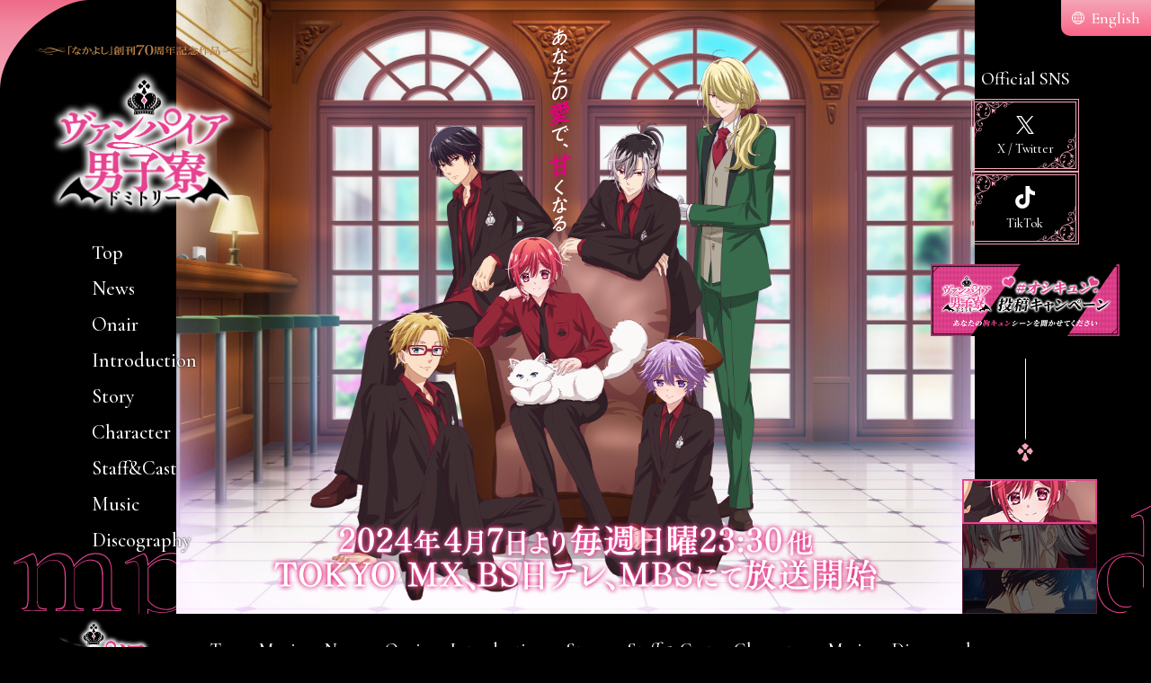

--- FILE ---
content_type: text/html; charset=UTF-8
request_url: https://www.vampire-dormitory.com/
body_size: 29447
content:

<!doctype html>
<html lang="ja">

<head prefix="og: http://ogp.me/ns# fb: http://ogp.me/ns/fb# article: http://ogp.me/ns/article#">
	<meta charset="utf-8">
	<!-- Google Tag Manager -->
<script>(function(w,d,s,l,i){w[l]=w[l]||[];w[l].push({'gtm.start':
new Date().getTime(),event:'gtm.js'});var f=d.getElementsByTagName(s)[0],
j=d.createElement(s),dl=l!='dataLayer'?'&l='+l:'';j.async=true;j.src=
'https://www.googletagmanager.com/gtm.js?id='+i+dl;f.parentNode.insertBefore(j,f);
})(window,document,'script','dataLayer','GTM-TFGKH255');</script>
<!-- End Google Tag Manager -->
	<title>「ヴァンパイア男子寮」</title>
	<meta name="description" content="「なかよし」創刊70周年記念作品！2024年TVアニメ化決定！「あなたのエサになりたい…！」イケメンだらけの男子寮に舞い込んだ男装女子×吸血鬼のキケン♡な同居生活が始まる！">
	<meta name="keywords" content="ヴァンパイア男子寮">
	<meta property="og:site_name" content="「ヴァンパイア男子寮」">
	<meta property="og:title" content="「ヴァンパイア男子寮」">
	<meta property="og:type" content="website">
	<meta property="og:description" content="「なかよし」創刊70周年記念作品！2024年TVアニメ化決定！「あなたのエサになりたい…！」イケメンだらけの男子寮に舞い込んだ男装女子×吸血鬼のキケン♡な同居生活が始まる！">
	<meta property="og:url" content="https://vampire-dormitory.com/">
	<meta property="og:image" content="https://vampire-dormitory.com/assets/og/ogp.jpg">
	<meta name="twitter:card" content="summary_large_image">
	<meta name="twitter:site" content="@vampiredorm_PR">
	<meta name="twitter:creator" content="@vampiredorm_PR">
	<meta name="twitter:title" content="「ヴァンパイア男子寮」">
	<meta name="twitter:description" content="「なかよし」創刊70周年記念作品！2024年TVアニメ化決定！「あなたのエサになりたい…！」イケメンだらけの男子寮に舞い込んだ男装女子×吸血鬼のキケン♡な同居生活が始まる！">
	<meta name="twitter:image" content="https://vampire-dormitory.com/assets/og/ogp.jpg">
	<meta name="viewport" content="width=device-width, initial-scale=1, user-scalable=no">
	<meta name="format-detection" content="telephone=no, address=no, email=no">
	<meta name="theme-color" content="#FFF">
	<link rel="preconnect" href="https://fonts.googleapis.com">
	<link rel="preconnect" href="https://fonts.gstatic.com" crossorigin>
	<link href="https://fonts.googleapis.com/css2?family=Cormorant+Garamond:wght@500&family=Noto+Serif+JP:wght@400;700&display=swap" rel="stylesheet">
	<link rel="stylesheet" href="https://cdn.jsdelivr.net/npm/swiper@8/swiper-bundle.min.css">
	<link href="./assets/css/common.css?1768674980" rel="stylesheet" type="text/css">
	<link href="./assets/css/top.css?1768674980" rel="stylesheet" type="text/css">
	<script src="https://ajax.googleapis.com/ajax/libs/jquery/3.6.0/jquery.min.js"></script>
	<script>
		window.jQuery || document.write('<script src="./assets/js/libs/jquery-3.6.0.min.js"><\/script>')
	</script>
	<script src="//cdnjs.cloudflare.com/ajax/libs/jquery-easing/1.3/jquery.easing.min.js"></script>
	<script>
		window.jQuery.easing.def || document.write('<script src="./assets/js/libs/jquery.easing.min.js"><\/script>')
	</script>
	<script src="https://cdn.jsdelivr.net/npm/swiper@8/swiper-bundle.min.js"></script>
	<link rel="shortcut icon" href="./favicon.ico">
</head>
<body id="top" data-root="./">
	<div id="loading"></div>
	<header class="header js-header js-fixed">
	<div class="header__inner">
		<nav class="headerNav">
			<div class="headerNav__inner">
				<div class="headerNav__cont">
					<p class="header__logo"><a href="" class="ah"><span class="hd">「ヴァンパイア男子寮」</span></a></p>
					<ul class="headerNavLists font-cg">
						<li class="headerNavLists__item">
													<a href="#fv" class="js-nanchor js-navlink" data-nav="#fv">
														<span>Top</span>
							</a>
						</li>
						<li class="headerNavLists__item">
							<a href="#movie" class="js-nanchor js-navlink" data-nav="#movie"><span>Movie</span></a>
						</li>
						<li class="headerNavLists__item">
													<a href="#topics" class="js-nanchor js-navlink" data-nav="#topics">
														<span>News</span>
							</a>
						</li>
						<li class="headerNavLists__item">
							<a href="onair/">
								<span>Onair</span>
							</a>
						</li>	
						<li class="headerNavLists__item">
							<a href="#introduction" class="js-nanchor js-navlink" data-nav="#introduction"><span>Introduction</span></a>
						</li>
						<li class="headerNavLists__item">
							<a href="story/"><span>Story</span></a>
						</li>
						<li class="headerNavLists__item">
							<a href="#staff" class="js-nanchor js-navlink" data-nav="#staff"><span>Staff <span class="is-min">&</span> Cast</span></a>
						</li>
						<li class="headerNavLists__item">
							<a href="character/"><span>Character</span></a>
						</li>
						<li class="headerNavLists__item">
							<a href="music/">
								<span>Music</span>
							</a>
						</li>
						<li class="headerNavLists__item">
							<a href="discography/">
								<span>Discography</span>
							</a>
						</li>				
					</ul>
				</div><!-- /.headerNav__cont -->
			</div><!-- /.headerNav__inner -->
		</nav>
	</div><!-- /.header__inner -->
	<div class="sp header__navBtnWrap">
		<a href="javascript:;" class="header__navBtn font-cg js-menu">
			<div class="header__navBtn__lineWrap">
				<span class="header__navBtn--line"></span>
				<span class="header__navBtn--line"></span>
			</div>
		</a>
	</div><!-- /.header__navBtn -->
</header>

	<div id="fullWrap">
		<section id="fv" class="fv">
			<div class="fvOneArea swiper js-visualSwiper">
				<div class="fvOneWrap swiper-wrapper">
					<div class="fvOne swiper-slide">
						<div class="fv__bg is-vs3">
							<div class="fv__bgRib is-vs3">
							</div>
						</div>
						<div class="fv__bgInner is-vs3"></div>
						<div class="fv__visual is-vs3"></div>
						<p class="fv__catch is-vs3"><span class="hd">あなたの愛で、甘くなる</span></p>

					</div><!-- /.fvOne -->
					<div class="fvOne swiper-slide">
						<div class="fv__bg">
							<div class="fv__bgRib">
								<div class="fv__bgRibIn"></div>
							</div>
							<div class="fv__bgInner"></div>
						</div>
						<div class="fv__visual"></div>
						<p class="fv__catch"><span class="hd">あなたのエサになりたい…！</span></p>
						<p class="fv__serif"><span class="hd">これから毎日愛して、おまえの血をおいしくしてやるからな</span></p>
						<div class="fv__flower"></div>
					</div><!-- /.fvOne -->
					<div class="fvOne swiper-slide">
						<div class="fv__bg is-vs2">
							<div class="fv__bgRib">
								<div class="fv__bgRibIn"></div>
							</div>
							<div class="fv__bgInner"></div>
						</div>
						<div class="fv__visual is-vs2"></div>
						<p class="fv__catch is-vs2"><span class="hd">この衝動は、抑えられない。</span></p>
						<p class="fv__serif is-vs2"><span class="hd">居場所がないなら、オレがおまえの居場所になってやる</span></p>
						<div class="fv__flower is-vs2"></div>
					</div><!-- /.fvOne -->
				</div><!-- /.fvOneWrap -->
			</div><!-- /.fvOneArea -->
			<div class="visualPager js-visualPager"></div>
			<div class="fv__left">
				<div class="fv__leftInner">
					<p class="fv__icatch"><img src="./assets/img/common/icatch.svg" alt="「なかよし」創刊70周年記念作品"></p>
					<h1 class="fv__logo"><img src="./assets/img/common/logo.png" alt="「ヴァンパイア男子寮」" class="fv__logoImg"><span class="hd">「ヴァンパイア男子寮」</span></h1>
					<nav class="fv__nav">
						<ul class="fv__navLists font-cg">
							<li class="fv__navList"><a href="#top" class="js-anchor">Top</a></li>
							<li class="fv__navList"><a href="#topics" class="js-anchor">News</a></li>
							<li class="fv__navList"><a href="./onair" class="js-anchor">Onair</a></li>
							<li class="fv__navList"><a href="#introduction" class="js-anchor">Introduction</a></li>
							<li class="fv__navList"><a href="./story" class="js-anchor">Story</a></li>
							<li class="fv__navList"><a href="./character" class="js-anchor">Character</a></li>
							<li class="fv__navList"><a href="#staff" class="js-anchor">Staff&amp;Cast</a></li>
							<li class="fv__navList"><a href="./music" class="js-anchor">Music</a></li>
							<li class="fv__navList"><a href="./discography" class="js-anchor">Discography</a></li>
						</ul>
					</nav>
				</div>
			</div>
			<div class="fv__right">
				<div class="fv__rightInner">
					<h2 class="fv__officialTitle font-cg">Official SNS</h2>
					<ul class="fv__officialLinks font-cg">
						<li class="fv__officialLink"><a href="https://twitter.com/vampiredorm_PR" target="_blank" class="fv__officialLinkBtn folb folb--x"><i class="folb-icon"></i><span class="folb-name">X / Twitter</a></li>
						<li class="fv__officialLink pc"><a href="https://www.tiktok.com/@vampiredorm_anime" target="_blank" class="fv__officialLinkBtn folb folb--tiktok"><i class="folb-icon"></i><span class="folb-name">TikTok</a></li>
					</ul>
					<div class="bnrArea pc">
						<div class="bnrAreaWrap">
							<ul class="bnrAreaLists">
								<li class="bnrAreaLists-item">
									<a class="bnrAreaLists-item-link" href="https://avex-p.ownly.jp/story/30343" target="_blank"><p class="bnrAreaLists-item-img"><img src="./assets/img/banner/bnr_top2.png" alt=""></p></a>
								</li>
							</ul>
						</div>
					</div>
					<div class="fv__scroller">
						<a href="#movie" class="fv__scrollerLink js-anchor"><i class="fv__scrollerLine"></i><span class="hd">次のコンテンツへ</span></a>
					</div>
				</div>
			</div>
			<p class="fv__startDate"><span class="hd">2024年4月7日より毎週日曜23:30 他 TOKYO MX、ＢＳ日テレ、MBSにて放送開始</span></p>
		</section>
		<div class="bnrArea sp">
			<div class="bnrAreaWrap">
				<ul class="bnrAreaLists">
					<li class="bnrAreaLists-item">
						<a class="bnrAreaLists-item-link" href="https://avex-p.ownly.jp/story/30343" target="_blank"><p class="bnrAreaLists-item-img"><img src="./assets/img/banner/bnr_top2.png" alt=""></p></a>
					</li>
				</ul>
			</div>
		</div>
		<section id="movie" class="movie js-headerTarget">
			<div class="movieListsArea">
				<div class="movieListsWrap swiper js-movieSwiper">
					<ul class="movieLists swiper-wrapper">
						<li class='movieLists__item swiper-slide js-movieItem'>
<a class='js-youtubePlay' href='javascript:youtubeModal("kC-0LuD_B-w");'>
<div class='movieLists__icon'></div>
<div class='movieLists__thumb' style="background-image:url(https://img.youtube.com/vi/kC-0LuD_B-w/0.jpg);"></div>
</a>
<p class='movieLists__title'></p>
</li>
<li class='movieLists__item swiper-slide js-movieItem'>
<a class='js-youtubePlay' href='javascript:youtubeModal("FQb9iuP4sAA");'>
<div class='movieLists__icon'></div>
<div class='movieLists__thumb' style="background-image:url(https://img.youtube.com/vi/FQb9iuP4sAA/0.jpg);"></div>
</a>
<p class='movieLists__title'></p>
</li>
<li class='movieLists__item swiper-slide js-movieItem'>
<a class='js-youtubePlay' href='javascript:youtubeModal("dXGPyO_sAe0");'>
<div class='movieLists__icon'></div>
<div class='movieLists__thumb' style="background-image:url(https://img.youtube.com/vi/dXGPyO_sAe0/0.jpg);"></div>
</a>
<p class='movieLists__title'></p>
</li>
<li class='movieLists__item swiper-slide js-movieItem'>
<a class='js-youtubePlay' href='javascript:youtubeModal("Trx6sIRTyLc");'>
<div class='movieLists__icon'></div>
<div class='movieLists__thumb' style="background-image:url(https://img.youtube.com/vi/Trx6sIRTyLc/0.jpg);"></div>
</a>
<p class='movieLists__title'></p>
</li>
<li class='movieLists__item swiper-slide js-movieItem'>
<a class='js-youtubePlay' href='javascript:youtubeModal("fTOFtnxjE3g");'>
<div class='movieLists__icon'></div>
<div class='movieLists__thumb' style="background-image:url(https://img.youtube.com/vi/fTOFtnxjE3g/0.jpg);"></div>
</a>
<p class='movieLists__title'></p>
</li>
<li class='movieLists__item swiper-slide js-movieItem'>
<a class='js-youtubePlay' href='javascript:youtubeModal("Zly1VBCedbU");'>
<div class='movieLists__icon'></div>
<div class='movieLists__thumb' style="background-image:url(https://img.youtube.com/vi/Zly1VBCedbU/0.jpg);"></div>
</a>
<p class='movieLists__title'></p>
</li>
<li class='movieLists__item swiper-slide js-movieItem'>
<a class='js-youtubePlay' href='javascript:youtubeModal("Y5K4iljAppE");'>
<div class='movieLists__icon'></div>
<div class='movieLists__thumb' style="background-image:url(https://img.youtube.com/vi/Y5K4iljAppE/0.jpg);"></div>
</a>
<p class='movieLists__title'></p>
</li>
<li class='movieLists__item swiper-slide js-movieItem'>
<a class='js-youtubePlay' href='javascript:youtubeModal("AxyZRJ9CxaA");'>
<div class='movieLists__icon'></div>
<div class='movieLists__thumb' style="background-image:url(https://img.youtube.com/vi/AxyZRJ9CxaA/0.jpg);"></div>
</a>
<p class='movieLists__title'></p>
</li>
<li class='movieLists__item swiper-slide js-movieItem'>
<a class='js-youtubePlay' href='javascript:youtubeModal("1T6DhoWxiFw");'>
<div class='movieLists__icon'></div>
<div class='movieLists__thumb' style="background-image:url(https://img.youtube.com/vi/1T6DhoWxiFw/0.jpg);"></div>
</a>
<p class='movieLists__title'></p>
</li>
<li class='movieLists__item swiper-slide js-movieItem'>
<a class='js-youtubePlay' href='javascript:youtubeModal("jhGu3523lxc");'>
<div class='movieLists__icon'></div>
<div class='movieLists__thumb' style="background-image:url(https://img.youtube.com/vi/jhGu3523lxc/0.jpg);"></div>
</a>
<p class='movieLists__title'></p>
</li>
<li class='movieLists__item swiper-slide js-movieItem'>
<a class='js-youtubePlay' href='javascript:youtubeModal("TDOnrlYqYCI");'>
<div class='movieLists__icon'></div>
<div class='movieLists__thumb' style="background-image:url(https://img.youtube.com/vi/TDOnrlYqYCI/0.jpg);"></div>
</a>
<p class='movieLists__title'></p>
</li>

					</ul>
				</div><!-- /.movieListsWrap -->
				<div class="movieListsPagerWrap">
						<p class="movieListsPager is-next"><a href="javascript:;" class="js-movieSwiper-next"><span class="hd">NEXT</span></a></p>
						<p class="movieListsPager is-prev"><a href="javascript:;" class="js-movieSwiper-prev"><span class="hd">PREV</span></a></p>
				</div><!-- /.movieListsPagerWrap -->
			</div><!-- /.movieListsArea -->
			<div class="movieBg js-aspectWrap">
				<div id="js-yt-autoplay" class="movieBg__iframe js-aspect"></div>
			</div><!-- /.movieBg -->
			<!-- <div class="movie__inner">
				<h2 class="movie__title title-white"><span class="title__en font-cg">Movie</span><span class="title__ja">映像</span></h2>
				<div class="movie__lists">
					<div class="movie__linkWrap">
						<a href="javascript:youtubeModal('jhGu3523lxc');" data-ytid="jhGu3523lxc" class="movie__link js-topYtThumb"><span class="movie__link__deco"><span class="hd">PLAY</span></span></a>
					</div>
					<div class="movie__linkWrap">
						<a href="javascript:youtubeModal('TDOnrlYqYCI');" data-ytid="TDOnrlYqYCI" class="movie__link js-topYtThumb"><span class="movie__link__deco"><span class="hd">PLAY</span></span></a>
					</div>
				</div>
			</div> -->
		</section>
		<section id="topics" class="topics">
			<div class="topics__box">
				<h2 class="topics__title title-white"><span class="title__en font-cg">News</span><span class="title__ja">最新情報</span></h2>
				<div class="topics__left">
					<ul class="article__lists">
						<li class="article__list">
<a href="news/detail.php?id=1120619" class="article__listLink">
<time class="article__listTime" datetime="2024-11-14">2024.11.14</time>
<p class="article__listTitle">Blu-ray&amp;DVD第2巻・第3巻購入者限定スペシャルイベント詳細のご案内※11月14日追記</p>
</a>
</li>
<li class="article__list">
<a href="news/detail.php?id=1118922" class="article__listLink">
<time class="article__listTime" datetime="2024-08-31">2024.08.31</time>
<p class="article__listTitle">Blu-ray&amp;DVD第2巻・第3巻購入者限定スペシャルイベント出演キャスト及び開催日決定！</p>
</a>
</li>
<li class="article__list">
<a href="news/detail.php?id=1118021" class="article__listLink">
<time class="article__listTime" datetime="2024-07-24">2024.07.24</time>
<p class="article__listTitle">Blu-ray&amp;DVD第2巻・第3巻購入者限定スペシャルイベント実施決定！！</p>
</a>
</li>

					</ul>
					<p class="topics__more font-cg"><a href="./news/" class="topics__moreLink">More</a></p>
				</div>
				<div class="topics__right">
					<ul class="topics__officialLists">
						<li class="topics__officialList font-cg">
							<a href="https://twitter.com/vampiredorm_PR" class="topics__officialLink" target="_blank">
								<div class="topics__officialLinkInner">
									<span class="topics__officialLinkName toln--x">Official</span>
									<span class="topics__officialLinkUser">@vampiredorm_PR</span>
								</div>
							</a>
						</li>
						<li class="topics__officialList font-cg">
							<a href="https://www.tiktok.com/@vampiredorm_anime" class="topics__officialLink" target="_blank">
								<div class="topics__officialLinkInner">
									<span class="topics__officialLinkName toln--tiktok">Official</span>
									<span class="topics__officialLinkUser">@vampiredorm_anime</span>
								</div>
                            </a>
						</li>
					</ul>
				</div>
			</div>
		</section>
		<section id="introduction" class="introduction">
			<div class="introduction__inner">
				<h2 class="introduction__title"><span class="title__en font-cg">Introduction</span><span class="title__ja">イントロダクション</span></h2>
				<p class="introduction__catch"><span class="ja-oblique">「あなたのエサになりたい…！」</span><br><span class="ja-oblique">男装女子×溺愛ヴァンパイアとのキケン♡な</span><br class="sp"><span class="ja-oblique">同居生活が始まる！</span></p>
				<p class="introduction__text">「なかよし」創刊70周年記念作品。<br>また、漫画家：遠山えまデビュー20周年記念作品として、<br>「なかよし」（講談社）で連載中の漫画<br class="sp">「ヴァンパイア男子寮」がついにTVアニメ化！<br>親を亡くし、親戚にも見放された天涯孤独な美人(みと)は、<br class="sp">男装して働いていた店を追い出され、<br>お金も住むところもなく困っていたところを、<br class="sp">吸血鬼のルカにひろわれる。<br>美人は、自分の血をルカの“エサ”にすることを条件に、<br>個性豊かなイケメンたちが生活する男子寮で<br class="sp">“女”であることを隠したまま、<br>キケンな同居生活を始めることになってしまい…!?</p>
				<p class="introduction__text">男装女子が巻き起こす大波乱と心ときめく<br class="sp">恋の物語を華やかに彩るのは、<br>「ランウェイで笑って」、「うらみちお兄さん」を手掛けた<br class="sp">監督の長山延好とシリーズ構成の待田堂子。<br>そして、アニメーション制作をスタジオブランが務める。</p>
				<p class="introduction__text">2024年、愛に溺れたい女子必見のラブストーリーが<br class="sp">幕を開ける！</p>
			</div>
		</section>
		<section id="staff" class="staff">
			<div class="staff__box">
				<h2 class="staff__title title-white"><span class="title__en font-cg">Staff&nbsp;</span><span class="title__ja">スタッフ</span></h2>
				<dl class="staff__lists">
					<div class="staff__list staff__list--full staff__list--original">
						<dt class="staff__listPosition">原作</dt>
						<dd class="staff__listName">『ヴァンパイア男子寮』<br class="sp"><small>（講談社「なかよし」連載） 著：</small>遠山えま<a href="javascript:comment('e_toyama');" class="comment__btn"><span class="hd">コメント</a></dd>
					</div>
					<div class="staff__list">
						<dt class="staff__listPosition">監督</dt>
						<dd class="staff__listName">長山延好<a href="javascript:comment('y_nagayama');" class="comment__btn"><span class="hd">コメント</a></dd>
					</div>
					<div class="staff__list">
						<dt class="staff__listPosition">シリーズ構成</dt>
						<dd class="staff__listName">待田堂子</dd>
					</div>
					<div class="staff__list">
						<dt class="staff__listPosition">キャラクターデザイン</dt>
						<dd class="staff__listName">靏田尚見</dd>
					</div>
					<div class="staff__list">
						<dt class="staff__listPosition">助監督</dt>
						<dd class="staff__listName">石栗和弥</dd>
					</div>
					<div class="staff__list">
						<dt class="staff__listPosition">プロップデザイン</dt>
						<dd class="staff__listName">大出翔平、佐藤玲子</dd>
					</div>
					<div class="staff__list">
						<dt class="staff__listPosition">衣装デザイン</dt>
						<dd class="staff__listName">箱田ななみ</dd>
					</div>
					<div class="staff__list">
						<dt class="staff__listPosition">美術設定</dt>
						<dd class="staff__listName">長澤順子</dd>
					</div>
					<div class="staff__list">
						<dt class="staff__listPosition">美術監督</dt>
						<dd class="staff__listName">海野よしみ</dd>
					</div>
					<div class="staff__list">
						<dt class="staff__listPosition">色彩設計</dt>
						<dd class="staff__listName">田中英里那、山弥夕夏</dd>
					</div>
					<div class="staff__list">
						<dt class="staff__listPosition">3D モデリングディレクター</dt>
						<dd class="staff__listName">吉武豊紋</dd>
					</div>
					<div class="staff__list">
						<dt class="staff__listPosition">3D エフェクトアーティスト</dt>
						<dd class="staff__listName">國廣真章</dd>
					</div>
					<div class="staff__list">
						<dt class="staff__listPosition">撮影監督</dt>
						<dd class="staff__listName">姫野めぐみ</dd>
					</div>
					<div class="staff__list">
						<dt class="staff__listPosition">編集</dt>
						<dd class="staff__listName">岡 祐司</dd>
					</div>
					<div class="staff__list">
						<dt class="staff__listPosition">音響監督</dt>
						<dd class="staff__listName">立石弥生</dd>
					</div>
					<div class="staff__list">
						<dt class="staff__listPosition">音楽</dt>
						<dd class="staff__listName">田山里奈</dd>
					</div>
					<div class="staff__list">
						<dt class="staff__listPosition">アニメーション制作</dt>
						<dd class="staff__listName">スタジオブラン</dd>
					</div>
					<div class="staff__lisl">
						<dt class="staff__listPosition">製作</dt>
						<dd class="staff__listName">「ヴァンパイア男子寮」製作委員会</dd>
					</div>
				</dl>
			</div>
			<div class="cast__box">
				<h2 class="cast__title title-white"><span class="title__en font-cg">Cast&nbsp;</span><span class="title__ja">キャスト</span></h2>
				<dl class="cast__lists">
					<div class="cast__list">
						<dt class="cast__listPosition">山本美人</dt>
						<dd class="cast__listName">市ノ瀬加那<a href="javascript:comment('k_ichinose');" class="comment__btn"><span class="hd">コメント</a></dd>
					</div>
					<div class="cast__list">
						<dt class="cast__listPosition">早乙女ルカ</dt>
						<dd class="cast__listName">土岐隼一<a href="javascript:comment('s_toki');" class="comment__btn"><span class="hd">コメント</a></dd>
					</div>
					<div class="cast__list">
						<dt class="cast__listPosition">二階堂 蓮</dt>
						<dd class="cast__listName">梅原裕一郎<a href="javascript:comment('y_umehara');" class="comment__btn"><span class="hd">コメント</a></dd>
					</div>
					<div class="cast__list">
						<dt class="cast__listPosition">小森</dt>
						<dd class="cast__listName">羽多野 渉<a href="javascript:comment('w_hatano');" class="comment__btn"><span class="hd">コメント</a></dd>
					</div>
					<div class="cast__list">
						<dt class="cast__listPosition">神楽坂 宝</dt>
						<dd class="cast__listName">白井悠介<a href="javascript:comment('t_kagurazaka');" class="comment__btn"><span class="hd">コメント</a></dd>
					</div>
					<div class="cast__list">
						<dt class="cast__listPosition">樹里</dt>
						<dd class="cast__listName">榊原優希<a href="javascript:comment('y_sakakihara');" class="comment__btn"><span class="hd">コメント</a></dd>
					</div>
				</dl>
			</div>
			<div class="character__linkWrap font-cg">
				<a href="./character" class="character__Link">
					<div class="character__LinkTextWrap">
						<span class="character__LinkText">キャラクターはこちらから</span>
					</div>
				</a>
			</div>
		</section>
		<footer id="footer" class="footer">
<div class="footer__box">
<ul class="footer__banners">
<li class="footer__banner"><a href="https://nakayosi.kodansha.co.jp/c/vampire.html" class="footer__bannerLink" target="_blank"><img src="./assets/img/banner/vd.jpg" alt="[ヴァンパイア男子寮]なかよしにて大好評連載中！"></a></li>
</ul>
<div class="footer__bttop"><a href="#top" class="footer__bttopLink js-anchor"><span class="hd">先頭に戻る</span></a></div>
<dl class="footer__share font-cg">
<dt class="footer__shareTitle">Share</dt>
<dd class="footer__shareSite"><a href="https://twitter.com/intent/tweet?url=https://vampire-dormitory.com/&text=2024年TVアニメ化決定！イケメンだらけの男子寮に舞い込んだ男装女子×吸血鬼🧛‍♂️のキケン❤な同居生活!?　愛に溺れたい女子必見の激甘ラブストーリー！#ヴァンパイア男子寮　公式サイト&hashtags=" onClick="window.open(encodeURI(decodeURI(this.href)), 'tweetwindow', 'width=650, height=470, personalbar=0, toolbar=0, scrollbars=1, sizable=1'); return false;" rel="nofollow" class="shareList__twitter"><span class="hd">X share</span></a></dd>
<dd class="footer__shareSite"><a href="https://www.facebook.com/share.php?u=https://vampire-dormitory.com/" onclick="window.open(this.href, 'FBwindow', 'width=650, height=450, menubar=no, toolbar=no, scrollbars=yes'); return false;" class="shareList__facebook"><span class="hd">Facebook share</span></a></dd>
<dd class="footer__shareSite"><a href="https://line.me/R/msg/text/?2024年TVアニメ化決定！イケメンだらけの男子寮に舞い込んだ男装女子×吸血鬼🧛‍♂️のキケン❤な同居生活!?　愛に溺れたい女子必見の激甘ラブストーリー！#ヴァンパイア男子寮　公式サイト https://vampire-dormitory.com/" onclick="window.open(encodeURI(decodeURI(this.href)), 'linewindow', 'width=550, height=520,personalbar=0,toolbar=0,scrollbars=1,resizable=1'); return false;" target="_blank" class="shareList__line"><span class="hd">LINE share</span></a></dd>
</dl>
<div class="footer__bottom">
<p class="footer__accept"><a href="https://avexnet.jp/userdata-external-transmission/" target="_blank" class="footer__acceptLink">利用者情報の外部送信</a></p>
<p class="footer__copyright">&copy;遠山えま・講談社／「ヴァンパイア男子寮」製作委員会</p>
</div>
</div>
</footer>
	</div>
	<div id="fixedBox" class="fixedBox js-fixed">
		<div class="fixedBox__top"></div>
		<div class="language font-cg"><a href="./en/" class="languageLink">English</a></div>
		<div class="fixedBox__bottom"></div>
	</div>
	<div id="js-commentModal" class="commentModal">
		<p class="closeBtn"><a href="javascript:;" class="ah js-commentModalClose"><span class="hd">close</span></a></p>
		<div class="commentModalin">
			<div class="bClose js-commentModalClose"></div>
			<div class="commentModalBlock" id="js-cmb"></div>
		</div>
	</div>
	<!-- BEGIN #js-youtubeModal -->
	<div id="js-youtubeModal" class="modalBox">
		<p class="closeBtn"><a href="javascript:;" class="ah js-youtubeModal-close"><span class="hd">close</span></a></p>
		<div class="oneModal is-show">
			<div class="oneModalIn js-youtubeModalIn">
				<div class="youtubeIframeWrap js-youtubeModalIn__cont">
					<iframe class="youtubeIframe commonIframe js-youtubeIframe" src="" frameborder="0" allow="autoplay; encrypted-media" allowfullscreen></iframe>
				</div>
			</div><!-- /.oneModalIn -->
		</div>
	</div>
	<!-- END #js-youtubeModal -->
	<script src="./assets/js/jquery.common.js?1768674980"></script>
	<script src="./assets/js/jquery.top.js?1768674980"></script>
</body>

</html>




--- FILE ---
content_type: text/css
request_url: https://www.vampire-dormitory.com/assets/css/common.css?1768674980
body_size: 33699
content:
@charset "utf-8";
body,div,dl,dt,dd,ul,ol,li,p,h1,h2,h3,h4,h5,h6,th,td,pre,code,blockquote,form,fieldset,legend,input,textarea,figcaption,figure{margin:0;padding:0}table{border-collapse:collapse;border-spacing:0}fieldset,img{border:0}address,caption,cite,code,dfn,em,th,var{font-style:normal;font-weight:normal}li{list-style:none}caption,th{text-align:left}h1,h2,h3,h4,h5,h6{font-size:100%;font-weight:normal}q:before,q:after{content:''}abbr,acronym{border:0;font-variant:normal}sup{vertical-align:text-top}sub{vertical-align:text-bottom}input,textarea,select{font-family:inherit;font-size:inherit;font-weight:inherit}input,textarea,select{*font-size:100%}legend{color:#FFF}hr{display:none}img{vertical-align:bottom}select,input,button,textarea{font-size:99%}table{font-size:inherit;font:100%;border-collapse:collapse;border-spacing:0}pre,code,kbd,samp,tt{font-family:monospace;*font-size:108%;line-height:100%}.hd{display:block;width:0;height:0;overflow:hidden}.cf:before,.cf:after{content:"";display:table}.cf:after{clear:both}.cf{*zoom:1}article,aside,details,figcaption,figure,footer,header,hgroup,hr,menu,nav,section,main{display:block}*{margin:0;padding:0;box-sizing:border-box;max-height:999999px;outline:none}*:focus{outline:none}button{background-color:transparent;border:none;cursor:pointer;outline:none;padding:0}
:root{
	--color-pink:#f4a6b8;
	--color-spink:#e64290;
	--color-text:#fff;
	--font-alphabet:'Cormorant Garamond',serif;
	--font-japanese:'Noto Serif JP',sans-serif;
}
@media screen and (max-width:768px){
	:root{
		/* vw min 計算 => min(calc(数値 / var(--vw-min) * 100vw), 数値); */
		--vw-min: 750;
	}
}
body{
	-webkit-text-size-adjust:100%;
	background-color:#000;
	color:#fff;
	font-family:var(--font-japanese);
	font-feature-settings:"palt";
	font-size:16px;
	font-weight:normal;
	line-height:1.8;
	word-wrap:break-word;
}
a{color:#fff}
a:hover{text-decoration:none}
.ah{transition:opacity .3s ease}
.ah:hover{opacity:.7}
.font-cg{
	font-family:var(--font-alphabet);
}
::selection{
	background:var(--color-spink);
	color:#fff;
}
::-moz-selection{
	background:var(--color-spink);
	color:#fff;
}
#fullWrap {
	min-width: 1200px;
}
@media screen and (max-width:768px){
	html{
		font-size:62.5%;
	}
	body{
		font-size:10px;
		font-size:1rem;
		min-width:320px;
	}
	.pc{display:none}
	.ah:hover{opacity:1}
	#fullWrap {
		min-width: 100%;
	}
}
@media screen and (min-width:769px){
	html{
		scrollbar-color:#000 var(--color-pink);
		scrollbar-width:thin;
	}
	body{
		scrollbar-gutter:stable;
	}
	.sp{display:none}

	::-webkit-scrollbar{
		width:8px;
		height:8px;
	}
	::-webkit-scrollbar-track{
		background-color:#000000;
	}
	::-webkit-scrollbar-thumb{
		background-color:var(--color-pink);
		border-radius:4px
	}
}
#loading{
	position:fixed;
	left:0;
	top:0;
	right:0;
	bottom:0;
	background:#000;
	z-index:9999;
}
.fixedBox{
	min-width: 1200px;
	position:fixed;
	left:0;
	top:0;
	right:0;
	bottom:0;
	z-index:5000;
	pointer-events:none;
}
@media screen and (max-width:768px){
	.fixedBox{
		min-width: 100%;
	}
	.fixedBox:after{
		content:'';
		position: absolute;
		top:99.9%;
		left:0;
		right:0;
		height:50vh;
		background:#000;
	}
}
.fixedBox__top{
	position:absolute;
	left:0;
	top:0;
	right:0;
	height:100px;
}
.fixedBox__top:before,
.fixedBox--subpage .fixedBox__top:after{
	content:'';
	position:absolute;
	top:0;
	width:100px;
	height:100px;
	background:url(../img/common/deco_corner-t.png) no-repeat left top / contain;
}
.fixedBox__top:before{
	left:0;
}
.fixedBox--subpage .fixedBox__top:after{
	right:0;
	transform:rotateY(180deg);
}
.fixedBox__top:before{
	left:0;
}
@media screen and (max-width:768px){
	.fixedBox__top{
		height:13.3333vw;
	}
	.fixedBox__top:before,
	.fixedBox--subpage .fixedBox__top:after{
		width:13.3333vw;
		height:13.3333vw;
	}
	.fixedBox--subpage .fixedBox__top:after {
		content: none;
	}
}
.language{
	width:100px;
	height:40px;
	right:0;
	top:0;
	border-radius:0 0 0 10px;
	pointer-events:auto;
	position:absolute;
	overflow:hidden;
}
@media screen and (max-width:768px){
	.language{
		width:21.3333vw;
		height:8.5333vw;
		border-radius:0 0 3.1333vw 3.1333vw;
		right: 60px;
	}
}
.languageLink{
	text-decoration:none;
	display:flex;
	justify-content:center;
	height:40px;
	width:100px;
	background:linear-gradient(to bottom,#f4a6b8 0%,#f96587 100%);
	color:#FFF;
	align-items:center;
	font-size:18px;
	transition:all 0.3s ease;
}
@media screen and (max-width:768px){
	.languageLink{
		height:8.5333vw;
		width:21.3333vw;
		font-size:3.73333vw;
	}
}
@media screen and (min-width:769px){
	.languageLink:hover{
		opacity:0.7;
	}
}

.languageLink:before{
	content:'';
	width:14px;
	height:14px;
	background:url(../img/common/icon_earth.svg) no-repeat center center / contain;
	display:inline-block;
	margin-right:7px;
}
@media screen and (max-width:768px){
	.languageLink:before{
		width:2.8vw;
		height:2.8vw;
		margin-right:1vw;
	}
}
.fixedBox__bottom{
	position:absolute;
	left:0;
	bottom:0;
	right:0;
	height:100px;
}
.fixedBox__bottom:before,
.fixedBox__bottom:after{
	content:'';
	position:absolute;
	bottom:0;
	width:100px;
	height:100px;
	background:url(../img/common/deco_corner-b.png) no-repeat right bottom / contain;
}
.fixedBox__bottom:before{
	left:0;
	transform:rotateY(180deg);
}
.fixedBox__bottom:after{
	right:0;
}
@media screen and (max-width:768px){
	.fixedBox__bottom{
		height:13.3333vw;
	}
	.fixedBox__bottom:before,
	.fixedBox__bottom:after{
		width:13.3333vw;
		height:13.3333vw;
	}
}
.title__en{
	font-size:70px;
	display:inline-block;
	margin-right:18px;
	line-height:1;
}
@media screen and (max-width:768px){
	.title__en{
		font-size:14.6666vw;
		margin-bottom:2.4vw;
		width:100%;
		margin-right:0;
		text-align:center;
	}
}
.title-white .title__en{
	background:linear-gradient(to bottom,rgba(255,255,255,1) 0%,rgba(185,185,185,1) 100%);
	-webkit-background-clip:text;
	background-clip:text;
	color:transparent;
}
.title__ja{
	display:inline-block;
	padding:0 38px;
	letter-spacing:0.08em;
	font-size:16px;
	position:relative;
	line-height:1;
}
@media screen and (max-width:768px){
	.title__ja{
		font-size:3.2vw;
		padding:0 6.6666vw;
	}
}
.title-white .title__ja{
	color:#FFF;
}
.title__ja:before,
.title__ja:after{
	content:'';
	position:absolute;
	top:0;
	bottom:0;
	width:29px;
	-webkit-mask:url(../img/common/deco_batwing.svg) no-repeat center center / contain;
	mask:url(../img/common/deco_batwing.svg) no-repeat center center / contain;
	background:var(--color-spink);
}
@media screen and (max-width:768px){
	.title__ja:before,
	.title__ja:after{
		width:4.8vw;
	}
}
.title-white .title__ja:before,
.title-white .title__ja:after{
	background:var(--color-pink);
}
.title__ja:before{
	left:0;
}
.title__ja:after{
	right:0;
	transform:rotateY(180deg)
}
.article__lists{
	border-top:1px solid #636363;
	position:relative;
	width:100%;
	margin-bottom:40px;
}
@media screen and (max-width:768px){
	.article__lists{
		margin-bottom:6.6666vw;
	}
}
.article__list{
	height:100px;
}
@media screen and (max-width:768px){
	.article__list{
		height:25.3333vw;
	}
}
.article__listLink{
	border-bottom:1px solid #636363;
	display:flex;
	height:100px;
	align-items:center;
	text-decoration:none;
	overflow:hidden;
	width:100%;
	transition:all 0.3s ease;
}
@media screen and (max-width:768px){
	.article__listLink{
		display:flex;
		height:25.3333vw;
		flex-wrap:wrap;
		align-content:center;
	}
}
.article__listLink:hover{
	color:var(--color-pink);
}
.article__listTime{
	display:block;
	white-space:nowrap;
	padding-right:50px;
	position:relative;
}
@media screen and (max-width:768px){
	.article__listTime{
		display:block;
		width:100%;
		padding-right:0;
		font-size:3.2vw;
		color:var(--color-pink);
	}
}
.article__listTime:after{
	content:'';
	position:absolute;
	right:18px;
	width:14px;
	top:0;
	bottom:0;
	-webkit-mask:url(../img/common/icon_star.svg) no-repeat center center / contain;
	mask:url(../img/common/icon_star.svg) no-repeat center center / contain;
	background:var(--color-pink);
}
@media screen and (max-width:768px){
	.article__listTime:after{
		display:none;
	}
}
.article__listTitle{
	overflow:hidden;
	white-space:nowrap;
	text-overflow:ellipsis;
	width:calc(100% - 132px);
	line-height:2;
}
@media screen and (max-width:768px){
	.article__listTitle{
		font-size:3.2vw;
		white-space:unset;
		display:-webkit-box;
		-webkit-box-orient:vertical;
		-webkit-line-clamp:2;
		overflow:hidden;
		width:100%;
		line-height:2;
	}
}
.article__pager{
	margin-top:80px;
	position:relative;
	padding-bottom:30px;
	display:flex;
	width:100%;
	justify-content:center;
}
@media screen and (max-width:768px){
	.article__pager{
		margin:10vw;
		padding-bottom:4vw;
		width:calc(100% - 20vw);
	}
}
.article__pagerPrev{
	position:absolute;
	right:100%;
	top:0;
	width:100vw;
	height:32px;
}
@media screen and (max-width:768px){
	.article__pagerPrev{
		top:unset;
		bottom:0;
		width:100vw;
		height:8vw;
	}
}
.article__pagerPrevLink{
	display:block;
	position:relative;
	height:32px;
	font-size:24px;
	line-height:1.5;
	text-decoration:none;
	text-align:right;
	letter-spacing:0.075em;
	transition:all 0.3s ease;
}
@media screen and (max-width:768px){
	.article__pagerPrevLink{
		height:8vw;
		font-size:3.4666vw;
		line-height:2.3;
	}
}
@media screen and (min-width:769px){
	.article__pagerPrevLink:hover{
		color:var(--color-pink);
	}
}
.article__pagerPrevLink:before{
	content:'';
	position:absolute;
	left:0;
	right:0;
	top:calc(50% + 9px);
	height:1px;
	background:#FFF;
	transition:all 0.3s ease;
}
@media screen and (max-width:768px){
	.article__pagerPrevLink:before{
		top:calc(50% + 0.8vw);
	}
}
@media screen and (min-width:769px){
	.article__pagerPrevLink:hover:before{
		background:var(--color-pink);
	}
	.article__pagerPrevLink:hover:after{
		width:100%;
	}
}
.article__pagerNext{
	position:absolute;
	left:100%;
	top:0;
	width:100vw;
	height:32px;
}
@media screen and (max-width:768px){
	.article__pagerNext{
		top:unset;
		bottom:0;
		width:100vw;
		height:8vw;
	}
}
.article__pagerNextLink{
	display:block;
	position:relative;
	height:30px;
	font-size:24px;
	line-height:1.5;
	text-decoration:none;
	letter-spacing:0.075em;
	transition:all 0.3s ease;
}
@media screen and (max-width:768px){
	.article__pagerNextLink{
		height:8vw;
		font-size:3.4666vw;
		line-height:2.3;
	}
}
@media screen and (min-width:769px){
	.article__pagerNextLink:hover{
		color:var(--color-pink);
	}
}
.article__pagerNextLink:before{
	content:'';
	position:absolute;
	left:0;
	right:0;
	top:calc(50% + 9px);
	height:1px;
	background:#FFF;
	transition:all 0.3s ease;
}
.article__pagerNextLink:hover:before{
	background:var(--color-pink);
}
.article__pagerNextLink:hover:after{
	width:100%;
}
@media screen and (max-width:768px){
	.article__pagerNextLink:before{
		top:calc(50% + 0.8vw);
	}
}
@media screen and (min-width:769px){
	.article__pagerNextLink:hover:before{
		background:var(--color-pink);
	}
	.article__pagerNextLink:hover:after{
		width:100%;
	}
}
.article__pagerNums{
	width:100%;
	padding:0 5%;
	display:flex;
	justify-content:center;
}
.article__pagerNum{
	width:24px;
	margin:0 12px 24px;
}
@media screen and (max-width:768px){
	.article__pagerNum{
		width:5.3333vw;
		margin:0 2.4vw 4.8vw;
	}
}
.article__pagerNumLink{
	display:flex;
	height:36px;
	justify-content:center;
	align-items:center;
	font-size:16px;
	text-decoration:none;
	position:relative;
	transition:all 0.3s ease;
}
@media screen and (max-width:768px){
	.article__pagerNumLink{
		height:7vw;
		font-size:3.2vw;
	}
}
.article__pagerNumLink:hover{
	color:var(--color-pink);
}
.article__pagerNumLink--active:before{
	content:'';
	position:absolute;
	left:0;
	right:0;
	bottom:0;
	height:1px;
	background:var(--color-pink);
}
.ja-oblique{
	transform:skew(-8deg);
	display:inline-block;
}
.footer{
	background:var(--color-pink);
	padding:80px 0;
	position:relative;
	color:#000;
}
@media screen and (max-width:768px){
	.footer{
		padding:10vw 0;
	}
}
.footer:before{
	content:'';
	background:linear-gradient(to right,rgba(255,255,255,0.1) 0%,rgba(255,255,255,0.1) 12px,rgba(255,255,255,0) 12px,rgba(255,255,255,0) 100%);
	position:absolute;
	left:50%;
	top:0;
	width:156px;
	bottom:0;
	margin-left:-78px;
	background-size:24px;
}
@media screen and (max-width:768px){
	.footer:before{
		background:linear-gradient(to right,rgba(255,255,255,0.1) 0%,rgba(255,255,255,0.1) 1.6vw,rgba(255,255,255,0) 1.6vw,rgba(255,255,255,0) 100%);
		width:20.8vw;
		margin-left:-10.4vw;
		background-size:3.2vw;
	}
}
.footer__box{
	flex-wrap:wrap;
	padding:0 60px;
	margin:0 auto;
	display:flex;
	position:relative;
}
@media screen and (max-width:768px){
	.footer__box{
		padding:0 3.2vw;
	}
}
.footer__banners{
	width:100%;
	display:flex;
	flex-wrap:wrap;
	justify-content:center;
	margin-bottom:60px;
}
@media screen and (max-width:768px){
	.footer__banners{
		margin-bottom:9.3333vw;
	}
}
.footer__banner{
	margin:0 10px 20px;
}
@media screen and (max-width:768px){
	.footer__banner{
		width:calc(50% - 2.6666vw);
		margin:0 1.3333vw 2.6666vw;
	}
}
.footer__bannerLink{
	display:block;
	transition:all 0.3s ease;
}
.footer__bannerLink:hover{
	opacity:0.7;
}
.footer__bannerLink img{
	display:block;
}
@media screen and (max-width:768px){
	.footer__bannerLink img{
		width:100%;
		height:auto;
	}
}
.footer__bttop{
	width:100%;
}
.footer__bttopLink{
	display:block;
	width:134px;
	height:134px;
	margin:0 auto;
	position:relative;
	transition:all 0.3s ease;
	margin-bottom:75px;
}
@media screen and (max-width:768px){
	.footer__bttopLink{
		width:23.4666vw;
		height:23.4666vw;
		margin-bottom:10vw;
	}
}
.footer__bttopLink:before{
	content:'';
	position:absolute;
	left:0;
	top:0;
	width:100%;
	height:100%;
	-webkit-mask:url(../img/common/btn_back-text.svg) no-repeat center center / contain;
	mask:url(../img/common/btn_back-text.svg) no-repeat center center / contain;
	background:#000;
	animation:btrotate 20s ease infinite;
}
.footer__bttopLink:hover{
	transform:scale(1.1);
}
@keyframes btrotate{
	from{
		transform:rotate(0);
	}
	to{
		transform:rotate(720deg);
	}
}
.footer__bttopLink:after{
	content:'';
	width:60px;
	height:41px;
	position:absolute;
	left:50%;
	top:50%;
	margin-left:-30px;
	margin-top:-20px;
	-webkit-mask:url(../img/common/btn_back-arrow.svg) no-repeat center center / contain;
	mask:url(../img/common/btn_back-arrow.svg) no-repeat center center / contain;
	background:#000;
}
@media screen and (max-width:768px){
	.footer__bttopLink:after{
		width:10.5333vw;
		height:7.2vw;
		margin-left:-5.2666vw;
		margin-top:-3.6vw;
	}
}
.footer__share{
	width:100%;
	display:flex;
	justify-content:center;
	flex-wrap:wrap;
	margin-bottom:60px;
}
@media screen and (max-width:768px){
	.footer__share{
		margin-bottom:5.3333vw;
	}
}
.footer__shareTitle{
	text-align:center;
	font-size:20px;
	line-height:1;
	width:100%;
}
@media screen and (max-width:768px){
	.footer__shareTitle{
		font-size:5.3333vw;
	}
}
.footer__shareSite{
	width:65px;
	height:65px;
}
@media screen and (max-width:768px){
	.footer__shareSite{
		width:13.3333vw;
		height:13.3333vw;
	}
}
.footer__shareSite a{
	display:flex;
	justify-content:center;
	align-items:center;
	width:65px;
	height:65px;
	transition:all 0.3s ease;
}
@media screen and (max-width:768px){
	.footer__shareSite a{
		width:13.3333vw;
		height:13.3333vw;
	}
}
.footer__shareSite a:hover{
	transform:translateY(-5px);
}
.shareList__twitter:before{
	content:'';
	position:relative;
	width:22px;
	height:22px;
	-webkit-mask:url(../img/common/icon_tw.svg) no-repeat center center / contain;
	mask:url(../img/common/icon_tw.svg) no-repeat center center / contain;
	background:#000;
}
@media screen and (max-width:768px){
	.shareList__twitter:before{
		width:4.9333vw;
		height:4.9333vw;
	}
}
.shareList__facebook:before{
	content:'';
	position:relative;
	width:24px;
	height:24px;
	-webkit-mask:url(../img/common/icon_fb.svg) no-repeat center center / contain;
	mask:url(../img/common/icon_fb.svg) no-repeat center center / contain;
	background:#000;
}
@media screen and (max-width:768px){
	.shareList__facebook:before{
		width:4.9333vw;
		height:4.9333vw;
	}
}
.shareList__line:before{
	content:'';
	position:relative;
	width:24px;
	height:24px;
	-webkit-mask:url(../img/common/icon_line.svg) no-repeat center center / contain;
	mask:url(../img/common/icon_line.svg) no-repeat center center / contain;
	background:#000;
}
@media screen and (max-width:768px){
	.shareList__line:before{
		width:4.9333vw;
		height:4.9333vw;
	}
}
.footer__bottom{
	display:flex;
	justify-content:space-between;
	width:100%;
}
@media screen and (max-width:768px){
	.footer__bottom{
		display:block;
	}
}
.footer__accept{
	line-height:1;
}
@media screen and (max-width:768px){
	.footer__accept{
		display:table;
		margin:0 auto 10vw;

	}
}
.footer__acceptLink{
	display:block;
	font-size:12px;
	padding-right:16px;
	position:relative;
	text-decoration:none;
	color:#000
}
@media screen and (max-width:768px){
	.footer__acceptLink{
		font-size:2.6666vw;
		padding-right:3.2vw;
	}
}
.footer__acceptLink:hover{
	text-decoration:underline;
}
.footer__acceptLink:after{
	content:'';
	position:absolute;
	right:0;
	top:50%;
	box-sizing:border-box;
	width:6px;
	height:6px;
	border-top:2px solid #000;
	border-right:2px solid #000;
	transform:rotate(45deg);
	margin-top:-3px;
}
.footer__copyright{
	font-size:12px;
}
@media screen and (max-width:768px){
	.footer__copyright{
		font-size:2.6666vw;
		text-align:center;
	}
}
.subContent{
	background:#000 url(../img/top/fv_bg.jpg) no-repeat fixed center center / cover;
	position:relative;
	min-height:100vh;
	padding-top: 140px;
}
.subContent:before{
	content:'';
	background:linear-gradient(to right,rgba(255,255,255,0.1) 0%,rgba(255,255,255,0.1) 12px,rgba(255,255,255,0) 12px,rgba(255,255,255,0) 100%);
	position:absolute;
	left:50%;
	top:0;
	width:156px;
	bottom:0;
	margin-left:-78px;
	background-size:24px;
}
@media screen and (max-width:768px){
	.subContent{
		padding-top: calc(140 / var(--vw-min) * 100vw);
	}
	.subContent:before{
		background:linear-gradient(to right,rgba(255,255,255,0.1) 0%,rgba(255,255,255,0.1) 1.6vw,rgba(255,255,255,0) 1.6vw,rgba(255,255,255,0) 100%);
		width:20.8vw;
		margin-left:-10.4vw;
		background-size:3.2vw;
	}
}
.subHeader{
/*	height:130px;*/
	/* position:sticky; */
	width:100%;
	/* background:linear-gradient(to bottom,rgba(0,0,0,1) 80%,rgba(0,0,0,0) 100%); */
	justify-content:center;
	z-index:10;
	/* left:0;
	top:0; */
	position: relative;
}
@media screen and (max-width:768px){
	.subHeader{
		/*height:24vw;*/
	}
}
.subHeader__box{
	padding:0 10%;
	max-width:1600px;
	margin:0 auto;
	position:relative;
}
@media screen and (max-width:768px){
	.subHeader__box{
		padding:0;
	}
}
.subHeader__boxIn{
	display:flex;
	justify-content:center;
	align-items:center;
	position:relative;
	width:100%;
	height:130px;
}
@media screen and (max-width:768px){
	.subHeader__boxIn{
		height:24vw;
	}
}
.subHeader__boxIn:before{
	content:'';
	position:absolute;
	left:-40px;
	top:50%;
	width:30px;
	height:38px;
	-webkit-mask:url(../img/common/deco_header.svg) no-repeat center center / contain;
	mask:url(../img/common/deco_header.svg) no-repeat center center / contain;
	background:var(--color-pink);
	margin-top:-19px;
}
@media screen and (max-width:768px){
	.subHeader__boxIn:before{
		display:none;
	}
}
.subHeader__boxIn:after{
	content:'';
	position:absolute;
	right:-40px;
	top:50%;
	width:30px;
	height:38px;
	-webkit-mask:url(../img/common/deco_header.svg) no-repeat center center / contain;
	mask:url(../img/common/deco_header.svg) no-repeat center center / contain;
	background:var(--color-pink);
	margin-top:-19px;
	transform:rotate(180deg)
}
@media screen and (max-width:768px){
	.subHeader__boxIn:after{
		display:none;
	}
}
.subHeader__logo{
	width:130px;
	margin:0 13px;
	order:1;
}
@media screen and (max-width:768px){
	.subHeader__logo{
		width:22.6666vw;
		margin:0;
		order:1;
	}
}
.subHeader__logoLink{
	display:block;
	height:100px;
	background:url(../img/common/logo.png) no-repeat center center / contain;
}
@media screen and (max-width:768px){
	.subHeader__logoLink{
		height:17.6vw;
	}
}

@media screen and (max-width:768px){
	.subItem__logo {
		width: calc(157 / var(--vw-min) * 100vw);
		height: calc(122 / var(--vw-min) * 100vw);
		position: absolute;
		top: calc(10 / var(--vw-min) * 100vw);
		left: calc(40 / var(--vw-min) * 100vw);
	}
	.subItem__logo > a {
		display: block;
		background: url(../img/common/logo.png) no-repeat center / contain;
		width: 100%;
		height: 100%;
	}
}

.subHeader__left,
.subHeader__right{
	flex:1;
	height:5px;
	box-sizing:border-box;
	border-top:1px solid #636363;
	border-bottom:1px solid #636363;
}
.subHeader__right{
	order:2;
}
@media screen and (max-width:768px){
	.subHeader__left,
	.subHeader__right{
		display:none;
	}
}
.subItem{
	padding:0 0 100px;
	position:relative;
	overflow:hidden;
}
@media screen and (max-width:768px){
	.subItem{
		padding:0 0 10vw;
		position:relative;
		overflow:hidden;
	}
}
.subItem__inner{
	padding:0 10%;
	position:relative;
	max-width:1600px;
	margin:0 auto;
}
@media screen and (max-width:768px){
	.subItem__inner{
		padding:0 6.4vw;
}
}
.subItem__title{
	display:flex;
	flex-direction:column;
	align-items:center;
	color:#000;
	position:relative;
	padding-bottom:50px;
}
@media screen and (max-width:768px){
	.subItem__title{
		padding-bottom:6vw;
	}
}
.subItem__title .title__en{
	font-size:100px;
	margin-bottom:10px;
}
@media screen and (max-width:768px){
	.subItem__title .title__en{
		font-size:14.6666vw;
		margin-bottom:2.4vw;
	}
}
.subItem__title .title__ja{
	font-size:20px;
}
@media screen and (max-width:768px){
	.subItem__title .title__ja{
		font-size:3.2vw;
		padding:0 6.6666vw;
	}
}
.subItem__pager{
	width:100%;
}
.btn__toList{
	display:block;
}
.btn__toListLink{
	padding-left:70px;
	position:relative;
	height:36px;
	line-height:1.5;
	font-size:24px;
	text-decoration:none;
	letter-spacing:0.075em;
	transition:all 0.3s ease
}
@media screen and (max-width:768px){
	.btn__toListLink{
		padding-left:9.3333vw;
		height:9.3333vw;
		line-height:1.75;
		font-size:5.3333vw;
	}
}
@media screen and (min-width:769px){
	.btn__toListLink:hover{
		color:var(--color-pink);
	}
}
.btn__toListLink:after{
	content:'';
	position:absolute;
	left:0;
	top:0;
	bottom:0;
	width:50px;
	-webkit-mask:url(../img/common/arrow_to-right.svg) no-repeat center center / contain;
	mask:url(../img/common/arrow_to-right.svg) no-repeat center center / contain;
	background:var(--color-pink);
	transition:all 0.3s ease;
	transform:rotateY(-180deg);
}
@media screen and (max-width:768px){
	.btn__toListLink:after{
		width:6.6666vw;
	}
}
.btn__toListLink:hover:after{
	transform:rotateY(-180deg) translate(10px);
}
.commentModal{
	position:fixed;
	left:0;
	right:0;
	top:0;
	bottom:0;
	background:rgba(0,0,0,.8);
	z-index:12000;
	display:none;
}
.commentModalin{
	position:absolute;
	left:0;
	top:0;
	right:0;
	bottom:0;
	overflow:auto;
}
.bClose{
	position:absolute;
	left:0;
	top:0;
	right:0;
	bottom:0;
}
.commentModalBlock{
	margin:0 auto;
	display:flex;
	justify-content:center;
	align-items:center;
	position:relative;
	z-index:1;
	min-height:100%;
}
.commentInner{
	padding:160px 80px;
	max-width:900px;
	width:100%;
}
@media screen and (max-width:768px){
	.commentInner{
		padding:calc(40px + 5vw) 6.4vw;
	}
}
.commentTitle{
	font-size:24px;
	color:var(--color-pink);
	margin-bottom:40px;
}
@media screen and (max-width:768px){
	.commentTitle{
		font-size:5vw;
		color:var(--color-pink);
		margin-bottom:5vw;
	}
}
.commentText{
	line-height:2;
	letter-spacing:0.075em
}
@media screen and (max-width:768px){
	.commentText{
		font-size:3.2vw;
	}
}
.closeBtn{
	width:80px;
	height:80px;
	position:absolute;
	top:0;
	right:0;
	z-index:2;
}

@media screen and (max-width:768px){
	.closeBtn{
		width:40px;
		height:40px;
	}
}
.closeBtn a{
	display:block;
	width:100%;
	height:100%;
	position:absolute;
	top:0;
	right:0;
}

.closeBtn a::before,.closeBtn a::after{
	content:"";
	position:absolute;
	top:50%;
	left:50%;
	width:3px;
	height:40px;
	background:#FFF;
}

.closeBtn a::before{
	transition:transform 0.3s ease;
	transform:translate(-50%,-50%) rotate(45deg);
}

.closeBtn a::after{
	transition:transform 0.3s ease;
	transform:translate(-50%,-50%) rotate(-45deg);
}

.closeBtn a:hover::before{
	transform:translate(-50%,-50%) rotate(-55deg);
}

.closeBtn a:hover::after{
	transform:translate(-50%,-50%) rotate(55deg);
}

/**
 * modalBox
 * 基盤のモーダル
 */
 .modalBox{
	-webkit-overflow-scrolling: touch;
	background: rgba(0,0,0,.85);
	display: none;
	width: 100%;
	height: 100%;
	overflow: auto;
	position: fixed;
	top: 0;
	left: 0;
	z-index: 9999;
}
.oneModal{
	display: none;
	width: 100%;
	height: 100%;
	position: relative;
	z-index: 1;
}
.oneModal.is-show {
	display: block;
}

/* oneModalIn */
.oneModalIn{
	display: flex;
	justify-content: center;
	align-items: center;
	height: auto;
	width: 100%;
	min-height: 100%;
	margin: 0 auto;
	position: relative;
}
.oneModalIn__cont{
	padding: 50px 0;
}
@media screen and (max-width:768px){
	.oneModalIn{
		min-width: 100%;
	}
	.oneModalIn__cont{
		width: 100%;
	}
}

/**
 * iframe
 */
/* common */
.commonIframe{
	width: 100%;
	height: 100%;
	display: block;
}

/* youtube */
.youtubeIframeWrap {
	width: 70%;
	max-width: 159.993vh;
	position: relative;
}
@media screen and (max-width:768px){
	.youtubeIframeWrap {
		width: 100%;
		max-width: 100%;
		margin: 50px 0;
	}
}
.youtubeIframeWrap:before{
	content: "";
	display: block;
	padding-top: 56.25%;
	z-index: 0;
}
.youtubeIframe{
	position: absolute;
	top: 0;
	left: 0;
	z-index: 1;
}

/*-----------------------------------------------
 * Header
-------------------------------------------------*/
.header {
	width: 100%;
	min-width: 1200px;
	height: 80px;
	position: fixed;
	top: 0;
	z-index: 999;
}
@media screen and (max-width:768px){
	.header {
		min-width: 100%;
		height: 0;
	}
}

/* grd */
.header:before {
	content: "";
	background: rgb(0,0,0);
	background: linear-gradient(0deg, rgba(0,0,0,0) 0%, rgba(0,0,0,1) 100%);
	width: 100%;
	height: 180px;
	pointer-events: none;
	position: absolute;
	top: 0;
	left: 0;
	z-index: 0;
}
@media screen and (max-width:768px){
	.header:before {
		content: none;
	}
}

/* inner */
.header__inner {
	width: 100%;
	height: 100%;
	position: relative;
	z-index: 1;
}
@media screen and (max-width:768px){
	.header__inner {
		background-color: rgba(0,0,0,.9);
		-webkit-overflow-scrolling: touch;
		overflow-y: auto;
		overscroll-behavior: contain;
		position: fixed;
		top: 0;
		left: 0;
	}
}

/**
 * headerNav
 */
.headerNav,
.headerNav__inner{
	width: 100%;
	height: 100%;
}
.headerNav__cont {
	display: flex;
	width: 100%;
	height: 100%;
}
@media screen and (max-width:768px){
	.headerNav {
		height: calc(100% + 1px);
		position: relative;
	}
	.headerNav__inner {
		display: flex;
		align-items: center;
		justify-content: center;
		height: auto;
		min-height: 100%;
		margin: 0 auto;
		position: relative;
	}
	.headerNav__cont {
		flex-direction: column;
		align-items: center;
		justify-content: center;
		height: auto;
		margin: 50px 0;
		position: relative;
	}
}

/* logo */
.header__logo {
	display: flex;
	align-items: center;
	justify-content: center;
	width: 128px;
	height: 99px;
	flex: none;
	margin-top: 4px;
	margin-left: 40px;
	position: relative;
	z-index: 1;
}
.header__logo > a {
	display: block;
	background: url(../img/common/logo.png) no-repeat center / contain;
	width: 100%;
	height: 100%;
}
@media screen and (max-width:767px){
	.header__logo {
		margin-top: 0;
		margin-left: 0;
		margin-bottom: 30px;
	}
}

/**
 * headerNavLists
 */
.headerNavLists {
	width: 100%;
	height: 100%;
	display: flex;
	align-items: center;
	justify-content: center;
}
.headerNavLists__item {
	height: 100%;
}
.headerNavLists__item:last-child {
	margin-right: 120px;
}
@media screen and (max-width:768px){
	.headerNavLists {
		display: block;
	}
	.headerNavLists__item {
		height: auto;
	}
	.headerNavLists__item:not(:first-child) {
		margin-top: 30px;
	}
	.headerNavLists__item:last-child {
		margin-right:0;
	}
}

/* a */
.headerNavLists__item > a {
	color: #fff;
	display: flex;
	align-items: center;
	justify-content: center;
	height: 100%;
	font-size: 20px;
	line-height: 1;
	padding: 0 12px;
	position: relative;
	text-decoration: none;
	text-align: center;
	white-space: nowrap;
}
@media screen and (max-width:768px){
	.headerNavLists__item > a {
		display: block;
		height: auto;
		font-size: 20px;
		padding: 0;
	}
}

/* span */
.headerNavLists__item > a > span {
	position: relative;
}
.headerNavLists__item > a > span > .is-min {
	font-size: 80%;
}

/**
 * navBtn
 */
@media screen and (max-width:768px){
	.header__navBtnWrap {
		width: 50px;
		height: 50px;
		position: absolute;
		top: 0;
		right: 0;
		z-index: 2;
	}
	.header__navBtn {
		background: linear-gradient(to bottom,#f4a6b8 0%,#f96587 100%);
		border-radius: 0 0 0 20px;
		display: flex;
		align-items: center;
		justify-content: center;
		flex-direction: column;
		width: 100%;
		height: 100%;
		position: relative;
		text-decoration: none;
	}
	.header__navBtn:after {
		content: "Menu";
		color: #fff;
		font-size: 12px;
		line-height: 1;
		letter-spacing: 0;
		margin-top: 4px;
	}
	.header__navBtn__lineWrap {
		width: 24px;
		height: 8px;
		position: relative;
	}
	.header__navBtn--line {
		background-color: #fff;
		display: block;
		width: 100%;
		height: 2px;
		margin: auto;
		position: absolute;
	}
	.header__navBtn--line:nth-child(1) {
		top: 0;
	}
	.header__navBtn--line:nth-child(2) {
		bottom: 0;
	}
}

/**
 * active
 */
.headerNavLists__item > a > span:before {
	content: "";
	background-color: var(--color-pink);
	width: 100%;
	height: 2px;
	margin: auto;
	position: absolute;
	right: 0;
	bottom: -4px;
	left: 0;
	z-index: 0;
	transform: scale(0, 1);
	transform-origin: right top;
	transition: transform .4s ease;
}
.headerNavLists__item a:is(:hover, .is-active) > span:before {
	transform-origin: left top;
	transform: scale(1, 1);
}
@media screen and (max-width:768px){
	.header__inner {
		transform: translateX(100%);
		transition: transform .5s cubic-bezier(0.25, 1, 0.5, 1);
	}
	.header.is-active .header__inner {
		transform: translateX(0);
	}
	.header__navBtn--line {
		transition: transform .3s ease,
					opacity .3s ease;
	}
	.header__navBtn.is-active .header__navBtn--line:nth-child(1) {
		transform: rotate(24deg);
		top: 3px;
	}
	.header__navBtn.is-active .header__navBtn--line:nth-child(2) {
		transform: rotate(-24deg);
		bottom: 3px;
	}
	.header__navBtn.is-active:after {
		content: "Close";
	}
}


--- FILE ---
content_type: text/css
request_url: https://www.vampire-dormitory.com/assets/css/top.css?1768674980
body_size: 41059
content:
@charset "utf-8";
.header {
	position: absolute;
}
.header.is-fixed {
	position: fixed;
}
@media screen and (max-width:768px){
	.header {
		position: fixed;
		top: 0 !important;
	}
}

.fv{
	position:relative;
	height:min(max(100vh,640px),53.3333vw);
	max-height:100vh;
	min-height:640px;
	z-index:50;
}

@media screen and (max-width:768px){
	.fv{
		height:auto;
		max-height:unset;
		min-height:unset;
		padding:6.4vw 6.4vw 15vw;
	}
}
@media screen and (min-width:769px){
	.fv__flower{
		position:absolute;
		left:0;
		top:0;
		right:0;
		bottom:0;
		background:url(../img/top/fv_flower.png) no-repeat 15% bottom / auto 90%;
		z-index: 38;
	}
	.fv__flower.is-vs2 {
		background: url(../img/top/fv_flower2.png) no-repeat center / cover;
	}
}
.fvOneArea,
.fvOneWrap {
	width: 100%;
	height: 100%;
	position: relative;
	z-index: 1;
}
.fvOne {
	width: 100%;
	height: 100%;
	position: relative;
	top: 0;
}

.fv__bg{
	position:absolute;
	left:0;
	top:0;
	bottom:0;
	right:0;
	display:flex;
	flex-direction:column;
	justify-content:flex-end;
	background:url(../img/top/fv_bg.jpg) no-repeat center center / cover;
}
.fv__bg.is-vs2 {
	background-image: url(../img/top/fv2_bgptn.jpg);
	background-repeat: repeat;
	background-size: auto;
}
.fv__bg.is-vs3 {
	background-image: url(../img/top/fv3_bg.jpg);
	background-repeat: no-repeat;
	background-size: auto 130%;
	background-position: center bottom;
}

@media screen and (max-width:768px){
	.fv:before{
		content:'';
		position:absolute;
		background:linear-gradient(to right, rgba(255,255,255,0.1) 0%,rgba(255,255,255,0.1) 1.6vw,rgba(255,255,255,0) 1.6vw,rgba(255,255,255,0) 100%);
		width:20.8vw;
		top:0;
		bottom:0;
		left:50%;
		margin-left:-10.4vw;
		background-size:3.2vw;
	}
	/* .fv:after {
		content: '';
		position: absolute;
		left:0;
		bottom:0;
		width:100%;
		height:21.6vw;
		-webkit-mask:url(../img/common/scr_text.svg) repeat left top / auto 21.6vw;
		mask:url(../img/common/scr_text.svg) repeat left top / auto 21.6vw;
		background:var(--color-spink);
		animation:scrtext 45s linear infinite;
	} */
	.fv__bg.is-vs3 {
		display: none;
	}
}
.fv__bgInner{
	position:sticky;
	left:0;
	bottom:0;
	width:100%;
	height:120px;
	-webkit-mask:url(../img/common/scr_text.svg) repeat left top / auto 162px;
	mask:url(../img/common/scr_text.svg) repeat left top / auto 162px;
	background:var(--color-spink);
	animation:scrtext 45s linear infinite;
}
.fv__bgInner.is-vs3{
	z-index: -1;
	position: absolute;
}

@media screen and (max-width:768px){
	.fv__bgInner{
		height:21.6vw;
		-webkit-mask:url(../img/common/scr_text.svg) repeat left top / auto 21.6vw;
		mask:url(../img/common/scr_text.svg) repeat left top / auto 21.6vw;
		animation: none;
	}
}
@media screen and (min-width:769px){
	.fv__bgRib{
		position:absolute;
		left:0;
		top:0;
		right:0;
		bottom:0;
		display:flex;
		flex-direction:column;
		justify-content:flex-end;
	}
	.fv__bgRibIn{
		position:sticky;
		left:0;
		bottom:0;
		width:100%;
		height:100vh;
		overflow:hidden;
	}
	.fv__bgRibIn:before{
		content:'';
		position:absolute;
		top:71%;
		left:0;
		right:0;
		height:10px;
		transform:skewY(7deg);
		background:var(--color-pink);
	}
	.fv__bgRibIn:after{
		content:'';
		position:absolute;
		top:calc(71% + 20px);
		left:0;
		right:0;
		height:200vh;
		transform:skewY(7deg);
		background:var(--color-pink);
	}
}
@keyframes scrtext{
	from{
		-webkit-mask-position:0 0;
		mask-position:0 0;
	}
	to{
		-webkit-mask-position:-2264px 0;
		mask-position:-2264px 0;
	}
}
@keyframes scrtext-s{
	from{
		-webkit-mask-position:0 0;
		mask-position:0 0;
	}
	to{
		-webkit-mask-position:-301.8666vw 0;
		mask-position:-301.8666vw 0;
	}
}
.fv__visual{
	position:absolute;
	bottom:0;
	top:0;
	left:max(24.25%,280px);
	right:max(1.5%,40px);
	background:url(../img/top/fv-p.png) no-repeat center bottom;
	background-size:auto min(110%,50vw);
	z-index:10;
}
.fv__visual.is-vs2 {
	background-image: url(../img/top/fv2-p.png);
}
.fv__visual.is-vs3 {
	background-image: url(../img/top/fv3_chara.png);
	bottom:0;
	top:0;
	left:0;
	right:0;
	background-size: auto 125%;
}

@media screen and (max-width:768px){
	.fv__visual{
		position:relative;
		bottom:unset;
		top:unset;
		left:unset;
		right:unset;
		background:url(../img/top/fv-s.png) no-repeat center bottom;
		background-size:contain;
		height:120.5333vw;
	}
	.fv__visual.is-vs2 {
		background-image: url(../img/top/fv2-s.png);
	}
	.fv__visual.is-vs3 {
		background-image: url(../img/top/fv3-s.png);
		background-size:contain;
	}
}
.fv__left{
	position:absolute;
	width:280px;
	left:20px;
	top:0;
	bottom:0;
	z-index:30;
}
@media screen and (max-width:768px){
	.fv__left{
		width:unset;
		left:6.4vw;
		top:6.4vw;
		right:6.4vw;
	}
}
.fv__leftInner{
	padding:34px;
	display:flex;
	flex-direction:column;
	align-items:center;
	position:absolute;
	left:0;
	top:0;
}
@media screen and (max-width:768px){
	.fv__leftInner{
		padding:71.7333vw 0 0;
		flex-direction:column;
		align-items:center;
		position:relative;
		left:unset;
		top:unset;
	}
}
.fv__logo{
	width:100%;
	padding-bottom:20px;
}
@media screen and (max-width:768px){
	.fv__logo{
		width:50.6666vw;
		padding-bottom:0;
	}
}
.fv__logoImg{
	margin:0 auto;
	max-width:100%;
	width:auto;
	height:auto;
	display:block;
}
.fv__icatch{
	width:240px;
	margin:0 -20px 15px;
}
@media screen and (max-width:768px){
	.fv__icatch{
		order:1;
		width:50.6666vw;
		margin:0 0 0;
	}
}
.fv__icatch img{
	width:100%;
}
@media screen and (max-width:768px){
	.fv__nav{
		display:none;
	}
}
.fv__navList{
	width:100%;
	height:40px;
	font-size:22px;
}
.fv__navList a{
	display:block;
	text-decoration:none;
	padding:0 20px;
	height:40px;
	line-height:40px;
	position:relative;
	transition:all 0.3s ease;
	filter:drop-shadow(0px 0px 1px rgba(0,0,0,0.6)) drop-shadow(0px 0px 1px rgba(0,0,0,0.6)) ;
}
.fv__navList a:before{
	content:'';
	position:absolute;
	left:0;
	top:0;
	bottom:0;
	width:14px;
	-webkit-mask:url(../img/common/icon_star.svg) no-repeat center center / contain;
	mask:url(../img/common/icon_star.svg) no-repeat center center / contain;
	background:var(--color-spink);
	opacity:0;
	transition:all 0.3s ease
}
.fv__navList a:hover{
	color:var(--color-spink);
}
.fv__navList a:hover:before{
	opacity:1;
}
.fv__catch{
	position:absolute;
	left:30%;
	width:3.8%;
	top:25%;
	bottom:25%;
	background:url(../img/common/catch.png) no-repeat center center / contain;
	z-index:40;
}
.fv__catch.is-vs2 {
	background-image: url(../img/common/catch2.png);
	left: auto;
	right: 26%;
}
.fv__catch.is-vs3 {
	width: 3.4%;
    background-image: url(../img/top/catch3.png);
    left: 47%;
    top: -32%;
}
@media screen and (max-width:768px){
	.fv__catch{
		left:10.7333vw;
		width:6.6vw;
		top:64.6vw;
		bottom:unset;
		height:42.8vw;
	}
	.fv__catch.is-vs2 {
		right: 3%;
		top: 24.6vw;
	}
	.fv__catch.is-vs3 {
		width: 6vw;
		left: 47%;
		top: 7.5vw;
	}
}

.fv__serif {
	height: 100%;
	position: absolute;
	right: 23%;
	width: 6%;
	top: 0;
	bottom: 0;
	background: url(../img/top/serif1.png) no-repeat center center / contain;
	z-index: 40;
}
.fv__serif.is-vs2 {
	background-image: url(../img/top/serif2.png);
	left: 28%;
	right: auto;
}
@media screen and (max-width:768px){
	.fv__serif {
		right: 4%;
		width: 13%;
	}
	.fv__serif.is-vs2 {
		left: 4%;
	}
}

/* swiper animation */
.fvOne {
	opacity: 0;
	transition: opacity 1s ease;
}
.fvOne.swiper-slide-active {
	opacity: 1;
}

/* visual pager */
.visualPager {
	width: 150px !important;
	position: absolute;
	bottom: 0 !important;
	right: 60px !important;
	left: unset!important;
	z-index: 100;
}
.visualPager > span {
	display: block;
	width: 150px;
	height: 50px;
	margin: 0 !important;
	position: relative;
}
.visualPager > span.swiper-pagination-bullet {
	opacity: 1;
	border-radius: unset;
	background: none;
}
@media screen and (max-width:768px){
	.visualPager {
		display: flex;
		justify-content: space-between;
		width: calc(500 /750 * 100vw) !important;
		left: 0 !important;
		right: 0 !important;
		bottom: 0 !important;
		margin: auto;
	}
	.visualPager > span {
		width: calc(240 / 750 * 100vw);
		height: auto;
	}
}

.visualPager > span:before {
	content: "";
	background-color: #000;
	width: 100%;
	height: 100%;
	opacity: .6;
	position: absolute;
	top: 0;
	z-index: 2;
	transition: opacity .3s ease;
}
.visualPager > span.swiper-pagination-bullet-active:before {
	opacity: 0;
}
.visualPager > span img {
	width: 100%;
	position: relative;
	z-index: 1;
}

.fv__right{
	position:absolute;
	right:0;
	top:0;
	bottom:0;
	width:280px;
	z-index:30;
}
@media screen and (max-width:768px){
	.fv__right{
		display: none;
		right:6.4vw;
		left:6.4vw;
		top:26.4vw;
		bottom:unset;
		width:unset;
		padding-top:127.6vw;
	}
}
.fv__rightInner{
	padding:70px 20px;
}
@media screen and (max-width:768px){
	.fv__rightInner{
		padding:0;
	}
}
.fv__officialTitle{
	font-size:20px;
	text-align:center;
	display:flex;
	justify-content:center;
	height:40px;
}
@media screen and (max-width:768px){
	.fv__officialTitle{
		display:none;
	}
}
.fv__officialLinks{
	display:flex;
	justify-content:center;
	flex-direction: column;
    align-items: center;
	margin-bottom:3vh;
}
@media screen and (max-width:768px){
	.fv__officialLinks{
		display:none;
	}
}
.fv__officialLink{
	width:50%;
	border:1px solid var(--color-pink);
	padding:2px;
}
.fv__officialLink:not(:first-child){
	margin-left:-1px;
}
.fv__officialLinkBtn{
	display:flex;
	justify-content:center;
	align-items:center;
	flex-direction:column;
	height:75px;
	border:1px solid var(--color-pink);
	font-size:14px;
	line-height:1;
	text-decoration:none;
	overflow:hidden;
	position:relative;
	transition:all 0.3s ease;
}
.fv__officialLinkBtn:hover{
	color:var(--color-pink);
}
.fv__officialLinkBtn:before{
	content:'';
	position:absolute;
	left:0;
	top:0;
	height:39px;
	width:44px;
	-webkit-mask:url(../img/top/deco_bcorner.svg) no-repeat left top / contain;
	mask:url(../img/top/deco_bcorner.svg) no-repeat left top / contain;
	background:var(--color-pink);
}
.fv__officialLinkBtn:after{
	content:'';
	position:absolute;
	right:0;
	bottom:0;
	height:39px;
	width:44px;
	-webkit-mask:url(../img/top/deco_bcorner.svg) no-repeat left top / contain;
	mask:url(../img/top/deco_bcorner.svg) no-repeat left top / contain;
	background:var(--color-pink);
	transform:rotate(180deg);
}
.fv__officialLinkBtn .folb-icon{
	transition:all 0.3s ease;
}
.fv__officialLinkBtn:hover .folb-icon{
	background:var(--color-pink);
}
.folb--x .folb-icon{
	content:'';
	width:20px;
	height:20px;
	margin-bottom:10px;
	-webkit-mask:url(../img/common/icon_tw.svg) no-repeat center center / contain;
	mask:url(../img/common/icon_tw.svg) no-repeat center center / contain;
	background:var(--color-text);
}
.folb--tiktok .folb-icon{
	content:'';
	width:25px;
	height:25px;
	margin-bottom:10px;
	-webkit-mask:url(../img/common/icon_tiktok.svg) no-repeat center center / contain;
	mask:url(../img/common/icon_tiktok.svg) no-repeat center center / contain;
	background:var(--color-text);
}
.fv__scroller{
	width:40px;
	display:flex;
	margin:0 auto;
}
@media screen and (max-width:768px){
	.fv__scroller{
		width:6.6666vw;
	}
}
.fv__scrollerLink{
	width:40px;
	padding:33px 0;
	height: min(calc(140 / 1200* 100vw), 140px);
	display:flex;
	justify-content:center;
	align-items:center;
	position:relative;
}
@media screen and (max-width:768px){
	.fv__scrollerLink{
		width:6.6666vw;
		padding:0 0 8vw;
		height:29.6vw;
	}
}
.fv__scrollerLink:before{
	content:'';
	position:absolute;
	width:100%;
	height:21px;
	-webkit-mask:url(../img/common/icon_accent.svg) no-repeat center center / contain;
	mask:url(../img/common/icon_accent.svg) no-repeat center center / contain;
	background:var(--color-pink);
	left:0;
	bottom:0;
	transition:all 0.3s ease;
}
@media screen and (max-width:768px){
	.fv__scrollerLink:before{
		width:100%;
		height:6.5333vw;
	}
}
.fv__scrollerLink:hover:before{
	transform:translateY(5px);
}
.fv__scrollerLine{
	display:block;
	width:1px;
	height: min(calc(90 / 1200* 100vw), 90px);
	background:var(--color-text);
	position:relative;
}
@media screen and (max-width:768px){
	.fv__scrollerLine{
		display:block;
		width:1px;
		height:21.3333vw;
		background:var(--color-text);
		position:relative;
	}
}
.fv__scrollerLine:before{
	content:'';
	position:absolute;
	left:0;
	width:1px;
	top:0;
	height:0;
	animation:scroller 3s ease infinite;
	background:var(--color-pink);
}
@keyframes scroller{
	0%{
		top:0;
		height:0;
	}
	33%,66%{
		top:0;
		height:100%;
	}
	100%{
		top:100%;
		height:0;
	}
}
.fv__startDate{
	position:absolute;
	left:220px;
	right:220px;
	height:13%;
	bottom:3%;
	background:url(../img/common/startdate.png) no-repeat center center / contain;
	z-index:50;
}
@media screen and (max-width:768px){
	.fv__startDate{
		left:6.4vw;
		right:6.4vw;
		height:8.9333vw;
		bottom:unset;
		top:8.5333vw;
	}
}
.topics{
	position:relative;
	background:#000;
	padding:100px 0;
}
@media screen and (max-width:768px){
	.topics{
		padding:24vw 0 12vw;
	}
}
.topics:before{
	content:'';
	background:linear-gradient(to right,  rgba(255,255,255,0.1) 0%,rgba(255,255,255,0.1) 12px,rgba(255,255,255,0) 12px,rgba(255,255,255,0) 100%);
	position:absolute;
	left:50%;
	top:0;
	width:156px;
	bottom:0;
	margin-left:-78px;
	background-size:24px;
}
@media screen and (max-width:768px){
	.topics:before{
		content:'';
		position:absolute;
		background:linear-gradient(to right, rgba(255,255,255,0.1) 0%,rgba(255,255,255,0.1) 1.6vw,rgba(255,255,255,0) 1.6vw,rgba(255,255,255,0) 100%);
		width:20.8vw;
		top:0;
		bottom:0;
		left:50%;
		margin-left:-10.4vw;
		background-size:3.2vw;
	}
}
.topics__box{
	flex-wrap:wrap;
	padding:0 10%;
	display:flex;
	max-width:1600px;
	margin:0 auto;
}
@media screen and (max-width:768px){
	.topics__box{
		padding:0 6.4vw;
	}
}
.topics__title{
	width:100%;
	margin-bottom:36px;
}
@media screen and (max-width:768px){
	.topics__title{
		display:flex;
		flex-direction:column;
		align-items:center;
		color:#000;
		position:relative;
		margin-bottom:6.6666vw;
	}
	.topics__title:before{
		content:'';
		position:absolute;
		left:50%;
		top:-10.6666vw;
		width:6.6666vw;
		height:6.9333vw;
		margin-left:-3.3333vw;
		-webkit-mask:url(../img/common/icon_crown.svg) no-repeat center center / contain;
		mask:url(../img/common/icon_crown.svg) no-repeat center center / contain;
		background:var(--color-pink);
	}
}
.topics__left{
	flex:1;
	width:calc(100% - 390px);
}
@media screen and (max-width:1080px){
	.topics__left{
		width:100%;
		margin-bottom:6vw;
	}
}
.topics__more{
	display:table;
	height:40px;
}
@media screen and (max-width:768px){
	.topics__more{
		height:10vw;
		margin-left:auto;
	}
}
.topics__moreLink{
	display:flex;
	padding-right:64px;
	font-size:24px;
	text-decoration:none;
	letter-spacing:0.04em;
	position:relative;
	transition:all 0.3s ease;
}
@media screen and (max-width:768px){
	.topics__moreLink{
		padding-right:8.5333vw;
		font-size:5.3333vw;
	}
}
@media screen and (min-width:769px){
	.topics__moreLink:hover{
		color:var(--color-pink);
	}
}
.topics__moreLink:after{
	content:'';
	position:absolute;
	right:0;
	top:0;
	bottom:0;
	width:50px;
	-webkit-mask:url(../img/common/arrow_to-right.svg) no-repeat center center / contain;
	mask:url(../img/common/arrow_to-right.svg) no-repeat center center / contain;
	background:var(--color-pink);
	transition:all 0.3s ease;
}
@media screen and (max-width:768px){
	.topics__moreLink:after{
		width:6.6666vw;
	}
}
@media screen and (min-width:769px){
	.topics__moreLink:hover:after{
		transform:translateX(5px);
	}
}
.topics__right{
	width:340px;
	margin-left:50px;
}
@media screen and (max-width:1080px){
	.topics__right{
		max-width:760px;
		width:100%;
		margin:auto auto;
	}
}
.topics__officialLists{
	padding-bottom:86px;
	height:100%;
	display:flex;
	flex-direction:column;
	justify-content:space-between;
}
@media screen and (max-width:768px){
	.topics__officialLists{
		padding-bottom:5vw;
	}
}
.topics__officialList{
	position:relative;
	width:100%;
}
@media screen and (max-width:768px){
	.topics__officialList{
		padding-bottom: 20px;
	}
}
.topics__officialLink{
	border:1px solid #636363;
	height:130px;
	display:flex;
	width:100%;
	padding:2px;
	position:relative;
	background:#000;
	text-decoration:none;
	transition:all 0.3s ease;
}
@media screen and (max-width:768px){
	.topics__officialLink{
		height:17.3333vw;
	}
}
.topics__officialLink:hover{
	color:var(--color-pink);
}
.topics__officialLink:before{
	content:'';
	position:absolute;
	left:0;
	top:0;
	right:0;
	bottom:0;
	-webkit-mask:url(../img/common/bg_btn.png) repeat left top / 22px 34px;
	mask:url(../img/common/bg_btn.png) repeat left top / 22px 34px;
	background:#FFF;
	opacity:0.1;
	transition:all 0.3s ease;
}
@media screen and (max-width:768px){
	.topics__officialLink:before{
		-webkit-mask:url(../img/common/bg_btn.png) repeat left top / 2.9333vw 4.5333vw;
		mask:url(../img/common/bg_btn.png) repeat left top / 2.9333vw 4.5333vw;
	}
}
@media screen and (min-width:769px){
	.topics__officialLink:hover:before{
		animation:btnptn 1s linear infinite;
		background:var(--color-pink);
		opacity:0.16;
	}
}
@keyframes btnptn{
	from{
		-webkit-mask-position:0 0;
		mask-position:0 0;
	}
	to{
		-webkit-mask-position:22px -34px;
		mask-position:22px -34px
	}
}
.topics__officialLinkInner{
	display:flex;
	justify-content:center;
	align-items:center;
	width:100%;
	height:100%;
	border:1px solid #636363;
	position:relative;
	overflow:hidden;
}
.topics__officialLinkInner:before,
.topics__officialLinkInner:after{
	content:'';
	position:absolute;
	width:60px;
	height:1px;
	transform:rotate(-45deg);
	transform-origin:left top;
	background:#636363;
}
.topics__officialLinkInner:before{
	top:10px;
	left:0;
	transform-origin:left top;
}
.topics__officialLinkInner:after{
	bottom:10px;
	right:0;
	transform-origin:right bottom;
}
.topics__officialLinkName{
	font-size:36px;
	display:block;
	padding-right:40px;
	position:relative;
}
@media screen and (max-width:768px){
	.topics__officialLinkName{
		font-size:6.6666vw;
		padding-right:8vw;
	}
}
.topics__officialLinkName:before{
	transition:all 0.3s ease;
}
.topics__officialLink:hover .topics__officialLinkName:before{
	background:var(--color-pink);
}
.toln--x:before{
	content:'';
	position:absolute;
	right:0;
	top:0;
	bottom:4px;
	width:24px;
	-webkit-mask:url(../img/common/icon_tw.svg) no-repeat center center / contain;
	mask:url(../img/common/icon_tw.svg) no-repeat center center / contain;
	background:#FFF;
}
@media screen and (max-width:768px){
	.toln--x:before{
		bottom:2px;
		width:5vw;
	}
}
.toln--tiktok:before{
	content:'';
	position:absolute;
	right:0;
	top:0;
	bottom:4px;
	width:24px;
	-webkit-mask:url(../img/common/icon_tiktok.svg) no-repeat center center / contain;
	mask:url(../img/common/icon_tiktok.svg) no-repeat center center / contain;
	background:#FFF;
}
@media screen and (max-width:768px){
	.toln--tiktok:before{
		bottom:2px;
		width:5vw;
	}
}
.topics__officialLinkUser{
	position:absolute;
	right:10px;
	bottom:3px;
	color:var(--color-pink);
}
@media screen and (max-width:768px){
	.topics__officialLinkUser{
		font-size:3.2vw;
	}
}
.introduction{
	padding:140px 0 100px;
	background:#000;
	position:relative;
	overflow:hidden;
	background:var(--color-pink);
	color:#000;
}
@media screen and (max-width:768px){
	.introduction{
		padding:18vw 0;
	}
}
.introduction:before{
	content:'';
	background:linear-gradient(to right,  rgba(255,255,255,0.1) 0%,rgba(255,255,255,0.1) 12px,rgba(255,255,255,0) 12px,rgba(255,255,255,0) 100%);
	position:absolute;
	left:50%;
	top:0;
	width:156px;
	bottom:0;
	margin-left:-78px;
	background-size:24px;
}
@media screen and (max-width:768px){
	.introduction:before{
		background:linear-gradient(to right, rgba(255,255,255,0.1) 0%,rgba(255,255,255,0.1) 1.6vw,rgba(255,255,255,0) 1.6vw,rgba(255,255,255,0) 100%);
		width:20.8vw;
		margin-left:-10.4vw;
		background-size:3.2vw;
	}
}
.introduction__inner{
	padding:0 8%;
	position:relative;
	z-index:10;
}
@media screen and (max-width:768px){
	.introduction__inner{
		padding:0 6.4vw;
	}
}
.introduction__inner:before{
	content:'';
	position:absolute;
	left:5%;
	bottom:-200px;
	width:177px;
	height:558px;
	background:url(../img/common/deco_intro.png) no-repeat center center / contain;
}
@media screen and (max-width:768px){
	.introduction__inner:before{
		left:-3.2vw;
		bottom:-30vw;
		width:23.6vw;
		height:74.4vw;
	}
}
.introduction__inner:after{
	content:'';
	position:absolute;
	right:5%;
	top:-220px;
	width:177px;
	height:558px;
	background:url(../img/common/deco_intro.png) no-repeat center center / contain;
	transform:rotateY(180deg);
}
@media screen and (max-width:768px){
	.introduction__inner:after{
		right:-3.2vw;
		top:-30vw;
		width:23.6vw;
		height:74.4vw;
	}
}
.introduction__title{
	display:flex;
	flex-direction:column;
	align-items:center;
	color:#000;
	position:relative;
	margin-bottom:54px;
	z-index:30;
}
@media screen and (max-width:768px){
	.introduction__title{
		margin-bottom:6vw;
	}
}
.introduction__title:before{
	content:'';
	position:absolute;
	left:50%;
	top:-60px;
	width:38px;
	height:38px;
	margin-left:-19px;
	background:url(../img/common/icon_crown.svg) no-repeat center center / contain;
}
@media screen and (max-width:768px){
	.introduction__title:before{
		top:-10vw;
		width:6.6666vw;
		height:6.9333vw;
		margin-left:-3.3333vw;
	}
}
.introduction__title .title__en{
	font-size:100px;
	margin-bottom:10px;
}
@media screen and (max-width:768px){
	.introduction__title .title__en{
		font-size:14.6666vw;
		margin-bottom:2.4vw;
	}
}
.introduction__title .title__ja{
	font-size:20px;
}
@media screen and (max-width:768px){
	.introduction__title .title__ja{
		font-size:3.2vw;
		padding:0 6.6666vw;
	}
}
.introduction__catch{
	text-align:center;
	font-size:min(24px,2.3vw);
	font-weight:700;
	line-height:2;
	margin-bottom:42px;
}
@media screen and (max-width:768px){
	.introduction__catch{
		font-size:4.2666vw;
		margin-bottom:5vw;
	}
}
.introduction__text{
	font-size:min(18px,1.75vw);
	text-align:center;
	line-height:2.22;
	letter-spacing:0.04em;
	margin-bottom:1.5em;
}
@media screen and (max-width:768px){
	.introduction__text{
		font-size:3.2vw;
		line-height:2;
		letter-spacing:0;
	}
}
.staff{
	position:relative;
	background:#000;
	padding:100px 0;
}
@media screen and (max-width:768px){
	.staff{
		position:relative;
		background:#000;
		padding:18vw 0 17vw;
	}
}
.staff:before{
	content:'';
	background:linear-gradient(to right,  rgba(255,255,255,0.1) 0%,rgba(255,255,255,0.1) 12px,rgba(255,255,255,0) 12px,rgba(255,255,255,0) 100%);
	position:absolute;
	left:50%;
	top:0;
	width:156px;
	bottom:0;
	margin-left:-78px;
	background-size:24px;
}
@media screen and (max-width:768px){
	.staff:before{
		background:linear-gradient(to right, rgba(255,255,255,0.1) 0%,rgba(255,255,255,0.1) 1.6vw,rgba(255,255,255,0) 1.6vw,rgba(255,255,255,0) 100%);
		width:20.8vw;
		margin-left:-10.4vw;
		background-size:3.2vw;
	}
}
.staff__box{
	flex-wrap:wrap;
	padding:0 10%;
	margin:0 auto;
	display:flex;
	max-width:1600px;
	position:relative;
}

.cast__box{
	padding:5% 10%;
	margin:0 auto;
	max-width:1600px;
	position:relative;
}
@media screen and (max-width:768px){
	.staff__box{
		padding:6.4vw;
	}
	.cast__box{
		padding:17.4vw 6.4vw;
	}
}
	.staff__title,
	.cast__title{
		width:100%;
		margin-bottom:36px;
	}
@media screen and (max-width:768px){
	.staff__title,
	.cast__title{
		margin-bottom:6.6666vw;
		position:relative;
		display:flex;
		flex-direction:column;
		align-items:center;
	}
	.staff__title:before,
	.cast__title:before{
		content:'';
		position:absolute;
		left:50%;
		top:-10.6666vw;
		width:6.6666vw;
		height:6.9333vw;
		margin-left:-3.3333vw;
		-webkit-mask:url(../img/common/icon_crown.svg) no-repeat center center / contain;
		mask:url(../img/common/icon_crown.svg) no-repeat center center / contain;
		background:var(--color-pink);
	}
}
.staff__lists{
	display:flex;
	flex-wrap:wrap;
}

.cast__lists {
	display: flex;
	flex-wrap: wrap;
}

.staff__list{
	margin-bottom:40px;
	width:25%;
}

.cast__list {
	margin-bottom:40px;
	width:26%;
}
@media screen and (max-width:768px){
	.staff__list,
	.cast__list{
		margin-bottom:6vw;
		width:50%;
	}
}
.staff__list--full,
.cast__list--full{
	width:100%;
}
.staff__listPosition,
.cast__listPosition{
	font-size:16px;
	color:var(--color-pink);
}
@media screen and (max-width:768px){
	.staff__listPosition,
	.cast__listPosition{
		font-size:3.2vw;
	}
}
.staff__listName,
.cast__listName{
	font-size:18px;
}
@media screen and (max-width:768px){
	.staff__listName,
	.cast__listName{
		font-size:3.8vw;
	}
}
.staff__list--original .staff__listPosition,
.cast__list--original .cast__listPosition{
	font-size:18px;
}
@media screen and (max-width:768px){
	.staff__list--original .staff__listPosition,
	.cast__list--original .cast__listPosition{
		font-size:3.4vw;
	}
}
.staff__list--original .staff__listName,
.cast__list--original .cast__listName{
	font-size:22px;
}
@media screen and (max-width:768px){
	.staff__list--original .staff__listName,
	.cast__list--original .cast__listName{
		font-size:4vw;
	}
}
.comment__btn{
	display:inline-block;
	width:25px;
	height:22px;
	margin-left:7px;
	-webkit-mask:url(../img/common/icon_comment.svg) no-repeat center center / contain;
	mask:url(../img/common/icon_comment.svg) no-repeat center center / contain;
	background:var(--color-pink);
	vertical-align:text-top;
	transition:all 0.3s ease;
	transform-origin:left bottom;
}
@media screen and (max-width:768px){
	.comment__btn{
		width:5vw;
		height:4.4vw;
		margin-left:1vw;
	}
}
.comment__btn:hover{
	transform:scale(1.2);
}

/**
 * movie
 */
.movie {
	position: relative;
	background: #000;
	padding-top: 160px;
	padding-bottom: 120px;
}

.movieListsArea {
	position: relative;
	z-index: 1;
}

/**
 * movieListsWrap
 */
 .movieListsWrap {
	width: 100%;
	position: relative;
	z-index: 2;
}
@media screen and (max-width:768px){
	.movieListsWrap {
		width: calc(620 / 750 * 100vw);
	}
}
/* item */
.movieLists__item {
	width: 640px;
	margin: 0 auto;
}
.movieLists__item > a {
	display: block;
	width: 100%;
	overflow: hidden;
	padding-top: 56.25%;
	position: relative;
}
@media screen and (max-width:768px){
	.movieLists__item {
		width: 100%;
	}
}

/* thumb */
.movieLists__thumb {
	background-repeat: no-repeat;
	background-size: cover;
	background-position: center;
	width: 100%;
	height: 100%;
	position: absolute;
	top: 0;
	left: 0;
	z-index: 0;
}

/* icon */
.movieLists__icon {
	background-color: #fff;
	-webkit-mask: url(../img/common/icon_play.svg) no-repeat center / contain;
	mask: url(../img/common/icon_play.svg) no-repeat center / contain;
	display: block;
	width: 116px;
	height: 116px;
	margin: auto;
	position: absolute;
	top: 0;
	right: 0;
	bottom: 0;
	left: 0;
	z-index: 3;
}
@media screen and (max-width:768px){
	.movieLists__icon {
		width: calc(116 / 750 * 100vw);
		height: calc(116 / 750 * 100vw);
	}
}

/* hover */
.movieLists__thumb {
	transition: transform .4s ease;
}
.movieLists__item > a:hover .movieLists__thumb {
	transform: scale(1.2);
}

/* title */
.movieLists__title {
	color: #fff;
	font-size: 16px;
	margin-top: 0.8em;
	text-align: center;
}
@media screen and (max-width:768px){
	.movieLists__title {
		font-size: 12px;
	}
}

/**
 * movieListsPager
 */
 .movieListsPagerWrap {
    width: 640px;
    pointer-events: none;
    margin: auto;
    position: absolute;
    top: 0;
    right: 0;
    left: 0;
    z-index: 2;
}
.movieListsPagerWrap:before {
    content: "";
    display: block;
    width: 100%;
    padding-top: 56.25%;
    position: relative;
    z-index: 1;
}
@media screen and (max-width:768px){
    .movieListsPagerWrap {
        width: calc(620 / 750 * 100vw);
    }
}

/* pager */
.movieListsPager {
    width: 40px;
    height: 40px;
    margin: auto;
    pointer-events: auto;
    position: absolute;
    top: 0;
    bottom: 0;
    z-index: 2;
}
.movieListsPager.is-next { right: -60px; }
.movieListsPager.is-prev { left: -60px; }
@media screen and (max-width:768px){
    .movieListsPager {
        width: calc(65 / 750 * 100vw);
        height: calc(65 / 750 * 100vw);
    }
    .movieListsPager.is-next { right: -8.66666667vw; }
    .movieListsPager.is-prev { left: -8.66666667vw; }
}

.movieListsPager > a {
    display: flex;
    align-items: center;
    justify-content: center;
    width: 100%;
    height: 100%;
    position: relative;
}
.movieListsPager > a:before {
    content: "";
    background: no-repeat center / contain;
    display: block;
    width: 18px;
    height: 35px;
}
@media screen and (max-width:768px){
    .movieListsPager > a:before {
        width: calc(18 / 750 * 100vw);
        height: calc(35 / 750 * 100vw);
    }
}

.movieListsPager.is-next > a:before { background-image: url(../img/common/icon_arrow_right.svg); }
.movieListsPager.is-prev > a:before { background-image: url(../img/common/icon_arrow_left.svg); }

/* hover */
.movieListsPager > a:before {
    transition: transform .3s ease;
}
.movieListsPager.is-next > a:hover:before { transform: translate(40%); }
.movieListsPager.is-prev > a:hover:before { transform: translate(-40%); }

/* bg */
.movieBg {
	width: 100%;
    height: 100%;
	overflow: hidden;
	pointer-events: none;
    position: absolute;
    top: 0;
	z-index: 0;
}
.movieBg__iframe {
	margin: auto;
    position: absolute;
    top: 0;
    bottom: 0;
    left: 50%;
    transform: translateX(-50%);
	z-index: 0;
}
.movieBg:before {
    content: "";
    background-color: #000;
    width: 100%;
    height: 100%;
    opacity: .6;
    position: absolute;
    top: 0;
    z-index: 2;
}
@media screen and (max-width:768px){
	.movieBg {
		display: none;
		/* width: 100%;
		height: calc(421 / var(--vw-min) * 100vw);
		margin-bottom: calc(40 / var(--vw-min) * 100vw);
		position: relative; */
	}
	.movieBg:before {
		content: none;
	}
}

/* .movie:before {
	content: '';
	background: linear-gradient(to right, rgba(255,255,255,0.1) 0%,rgba(255,255,255,0.1) 12px,rgba(255,255,255,0) 12px,rgba(255,255,255,0) 100%);
	position: absolute;
	left: 50%;
	top: 0;
	width: 156px;
	bottom: 0;
	margin-left: -78px;
	background-size: 24px;
} */
@media screen and (max-width:768px){
	.movie {
		display: flex;
		flex-direction: column-reverse;
		padding-top: 0;
		padding-bottom: 0;
	}
	/* .movie:before {
		content: '';
		position: absolute;
		background: linear-gradient(to right, rgba(255,255,255,0.1) 0%,rgba(255,255,255,0.1) 1.6vw,rgba(255,255,255,0) 1.6vw,rgba(255,255,255,0) 100%);
		width: 20.8vw;
		top: 0;
		bottom: 0;
		left: 50%;
		margin-left: -10.4vw;
		background-size: 3.2vw;
	} */
}

/* inner */
.movie__inner {
	display: flex;
	padding: 0 10%;
	display: flex;
	max-width: 1600px;
	margin: 0 auto;
}
@media screen and (max-width:768px){
	.movie__inner {
		flex-direction: column;
		padding: 0 6.4vw;
	}
}

/* title */
.movie__title {
	flex: none;
	padding-right: 40px;
}
@media screen and (max-width:768px){
	.movie__title {
		display: flex;
		flex-direction: column;
		align-items: center;
		color: #000;
		position: relative;
		margin-bottom: 6.6666vw;
		padding-right: 0;
	}
	.movie__title:before {
		content: '';
		position: absolute;
		left: 50%;
		top: -10.6666vw;
		width: 6.6666vw;
		height: 6.9333vw;
		margin-left: -3.3333vw;
		-webkit-mask: url(../img/common/icon_crown.svg) no-repeat center center / contain;
		mask: url(../img/common/icon_crown.svg) no-repeat center center / contain;
		background: var(--color-pink);
	}
}
/**
 * lists
 */
.movie__lists {
	width: 100%;
}

/**
 * linkWrap
 */
.movie__linkWrap {
	width: 100%;
	margin-bottom:30px;
}
.movie__link {
	background-color: #ccc;
	background-repeat: no-repeat;
	background-position: center;
	background-size: cover;
	display: block;
	padding-top: 56.25%;
	position: relative;
}

/* deco */
.movie__link__deco {
	background-color: #fff;
	-webkit-mask: url(../img/common/icon_play.svg) no-repeat center / contain;
	mask: url(../img/common/icon_play.svg) no-repeat center / contain;
	display: block;
	width: 116px;
	height: 116px;
	margin: auto;
	position: absolute;
	top: 0;
	right: 0;
	bottom: 0;
	left: 0;
	z-index: 3;
}
@media screen and (max-width:768px){
	.movie__link__deco {
		width: calc(116 / 750 * 100vw);
		height: calc(116 / 750 * 100vw);
	}
}

/* cover */
/* .movie__link:before {
	content: "";
	background-color: var(--color-spink);
	width: 100%;
	height: 100%;
	opacity: .6;
	position: absolute;
	top: 0;
	left: 0;
	z-index: 1;
	mix-blend-mode: hard-light;
}
.movie__link:after {
	content: "";
	background-color: var(--color-pink);
	width: 100%;
	height: 100%;
	opacity: .5;
	position: absolute;
	top: 0;
	left: 0;
	z-index: 2;
} */

/* hover */
.movie__link__deco {
	transition: transform .3s ease;
}
.movie__link:hover .movie__link__deco {
	transform: scale(1.15);
}

/*------------------------
*character link
--------------------------*/

.character__linkWrap {
	width: 340px;
    margin: 60px auto 0;
}

@media screen and (max-width:1080px){
	.character__linkWrap{
		max-width:760px;
		width:100%;
		padding: 0 6.4vw;
		margin: 7.3333vw auto 0;
	}
}

.character__Link {
    border: 1px solid #636363;
    height: 130px;
    display: flex;
    width: 100%;
    padding: 2px;
    position: relative;
    background: #000;
    text-decoration: none;
    transition: all 0.3s ease;
}

@media screen and (max-width:768px){
	.character__Link{
		height:17.3333vw;
	}
}

.character__Link:hover{
	color:var(--color-pink);
}

.character__Link:before{
	content:'';
	position:absolute;
	left:0;
	top:0;
	right:0;
	bottom:0;
	-webkit-mask:url(../img/common/bg_btn.png) repeat left top / 22px 34px;
	mask:url(../img/common/bg_btn.png) repeat left top / 22px 34px;
	background:#FFF;
	opacity:0.1;
	transition:all 0.3s ease;
}

@media screen and (max-width:768px){
	.character__Link:before{
		-webkit-mask:url(../img/common/bg_btn.png) repeat left top / 2.9333vw 4.5333vw;
		mask:url(../img/common/bg_btn.png) repeat left top / 2.9333vw 4.5333vw;
	}
}

@media screen and (min-width:769px){
	.character__Link:hover:before{
		animation:btnptn 1s linear infinite;
		background:var(--color-pink);
		opacity:0.16;
	}
}

@keyframes btnptn{
	from{
		-webkit-mask-position:0 0;
		mask-position:0 0;
	}
	to{
		-webkit-mask-position:22px -34px;
		mask-position:22px -34px
	}
}

.character__LinkTextWrap {
	display: flex;
    justify-content: center;
    align-items: center;
    width: 100%;
    height: 100%;
    border: 1px solid #636363;
    position: relative;
    overflow: hidden;
}

.character__LinkTextWrap:before,
.character__LinkTextWrap:after {
    content: '';
    position: absolute;
    width: 60px;
    height: 1px;
    transform: rotate(-45deg);
    transform-origin: left top;
    background: #636363;
}

.character__LinkTextWrap:before {
    top: 10px;
    left: 0;
    transform-origin: left top;
}

.character__LinkTextWrap:after {
    bottom: 10px;
    right: 0;
    transform-origin: right bottom;
}

.character__LinkText {
	font-size: 20px;
	letter-spacing: 0.2em;
    display: block;
    position: relative;
}

@media screen and (max-width:768px){
	.character__LinkText{
		font-size: 4.6666vw;
	}
}



/**
 * bnrArea
 */
.bnrAreaWrap {
	position: relative;
	z-index: 2;
}

@media screen and (max-width:768px){
	.bnrAreaWrap {
		padding: calc(60 / var(--vw-min) * 100vw) calc(48 / var(--vw-min) * 100vw) calc(180 / var(--vw-min) * 100vw);
		z-index: 2;
	}

	.bnrAreaWrap:after {
		content: '';
		position: absolute;
		left:0;
		bottom:0;
		width:100%;
		height:21.6vw;
		-webkit-mask:url(../img/common/scr_text.svg) repeat left top / auto 21.6vw;
		mask:url(../img/common/scr_text.svg) repeat left top / auto 21.6vw;
		background:var(--color-spink);
		animation:scrtext 45s linear infinite;
	}
}

.bnrAreaLists {
	display: flex;
	flex-wrap: wrap;
	justify-content: center;
	padding: 0 15px;
}

@media screen and (max-width:768px){
	.bnrAreaLists {
		padding: 0;
	}
}
	

.bnrAreaLists-item-img img {
	width: 100%;
	pointer-events: none;
}

.bnrAreaLists-item-link {
	display: block;
	position: relative;
	z-index: 1;
    background: #e64290;
	transition: .3s ease;
	pointer-events: auto;	
}

@media screen and (max-width:768px){
	.bnrAreaLists-item-link {
		display: block;
		width: 100%;
		position: relative;
		background: var(--color-spink);
		transition: .3s ease;
	}
}

.bnrAreaLists-item-link:hover{
	color:var(--color-spink);
}

.bnrAreaLists-item-link:before{
	content:'';
	position:absolute;
	left:0;
	top:0;
	right:0;
	bottom:0;
	z-index: -1;
	-webkit-mask:url(../img/common/bg_btn.png) repeat left top / 4px 6px;
	mask:url(../img/common/bg_btn.png) repeat left top / 4px 6px;
	background:#000;
	opacity:0.1;
	transition:all 0.3s ease;
}

@media screen and (max-width:768px){
	.bnrAreaLists-item-link:before{
	-webkit-mask:url(../img/common/bg_btn.png) repeat left top / 8px 14px;
	mask:url(../img/common/bg_btn.png) repeat left top / 8px 14px;
	}
}


@media (hover : hover) and (pointer : fine) and (min-width:769px){
	.bnrAreaLists-item-link:before {
		animation:btnptn2 1s linear infinite;
		animation-play-state: paused;
	}
	.bnrAreaLists-item-link:hover:before{
		animation-play-state: running;
		background:var(--color-pink);
		opacity:0.16;
	}
}

@keyframes btnptn2{
	from{
		-webkit-mask-position:0 0;
		mask-position:0 0;
	}
	to{
		-webkit-mask-position:4px -6px;
		mask-position:4px -6px
	}
}


--- FILE ---
content_type: image/svg+xml
request_url: https://www.vampire-dormitory.com/assets/img/common/arrow_to-right.svg
body_size: 233
content:
<svg xmlns="http://www.w3.org/2000/svg" width="50" height="8.38" viewBox="0 0 50 8.38">
  <defs>
    <style>
      .cls-1 {
        fill: #e64290;
        fill-rule: evenodd;
      }
    </style>
  </defs>
  <path id="arrow_to-right.svg" class="cls-1" d="M181,1296v-1h48.1l-5.992-6.68,0.707-.71L231,1295v1H181Z" transform="translate(-181 -1287.62)"/>
</svg>


--- FILE ---
content_type: image/svg+xml
request_url: https://www.vampire-dormitory.com/assets/img/common/btn_back-arrow.svg
body_size: 311
content:
<svg xmlns="http://www.w3.org/2000/svg" width="60" height="41" viewBox="0 0 60 41">
  <defs>
    <style>
      .cls-1 {
        fill: #fff;
        fill-rule: evenodd;
      }
    </style>
  </defs>
  <path id="btn_back-arrpw.svg" class="cls-1" d="M601,3407.8v5.01l29,23.3-1.17,1L601,3414.8V3446h-2v-31.21l-28.067,22.32-0.942-1L599,3412.8v-5.01l-28.067,22.32-0.942-1L600,3405l30,24.11-1.17,1Z" transform="translate(-570 -3405)"/>
</svg>


--- FILE ---
content_type: image/svg+xml
request_url: https://www.vampire-dormitory.com/assets/img/common/icon_play.svg
body_size: 17544
content:
<svg id="icon_play.svg" xmlns="http://www.w3.org/2000/svg" width="115.906" height="115.91" viewBox="0 0 115.906 115.91">
  <defs>
    <style>
      .cls-1 {
        fill: #fff;
        fill-rule: evenodd;
      }
    </style>
  </defs>
  <path id="シェイプ_3" data-name="シェイプ 3" class="cls-1" d="M827.908,929.948c-1-.175-2.037-0.355-3.017-0.584s-1.928-.5-2.861-0.789a25.3,25.3,0,0,1-3-1.088l0,0.011,0.806,1.575c0.12,0.237.251,0.493,0.389,0.764s0.257,0.569.393,0.872c0.265,0.608.583,1.241,0.84,1.9l0.762,1.933c0.237,0.62.417,1.213,0.593,1.714s0.317,0.919.407,1.215l0.132,0.468q0.329-.722.646-1.42,0.333-.714.717-1.44c0.226-.424.468-0.852,0.722-1.281s0.5-.851.764-1.28C826.732,931.665,827.306,930.805,827.908,929.948Zm-4.54,8.046,0.19,0.669,0.218,0.767c0.085,0.3.185,0.629,0.263,1,0.164,0.74.381,1.6,0.571,2.527l0.256,1.438c0.081,0.492.194,0.986,0.244,1.489s0.128,1,.19,1.5,0.13,0.979.155,1.454c0.063,0.946.157,1.827,0.18,2.586,0.038,1.519.064,2.531,0.064,2.531a21.517,21.517,0,0,0,1.16-2.731,17.309,17.309,0,0,0,.606-2.774A12.133,12.133,0,0,0,823.368,937.994Zm-8.852-20.818a19.148,19.148,0,0,0-2.391-1.532,21.4,21.4,0,0,0-2.753-1.108l1.745,1.831c0.507,0.565,1.079,1.241,1.7,1.955,0.6,0.733,1.218,1.537,1.843,2.332,0.578,0.83,1.187,1.64,1.708,2.432s1,1.537,1.388,2.188l0.914,1.59,0.256,0.445a1.731,1.731,0,0,1,.087.16A12.193,12.193,0,0,0,814.516,917.176ZM793.96,896c-0.84.609-1.692,1.186-2.546,1.715-0.429.267-.854,0.511-1.286,0.761s-0.868.492-1.3,0.716c-0.491.259-.977,0.5-1.456,0.722-0.241.111-.478,0.215-0.716,0.316s-0.479.212-.715,0.309l0.006,0.009,0.468,0.133c0.3,0.087.713,0.238,1.216,0.406s1.094,0.356,1.714.591l1.933,0.763c0.333,0.122.653,0.273,0.97,0.417l0.932,0.421,0.872,0.394c0.274,0.132.527,0.268,0.764,0.388l1.575,0.806q-0.58-1.406-1.057-2.989c-0.278-.926-0.541-1.858-0.764-2.85S794.152,897,793.96,896Zm2.479,8.892s0.058,0.026.16,0.086l0.445,0.257,1.59,0.914c0.651,0.387,1.386.882,2.188,1.388s1.6,1.129,2.432,1.708c0.795,0.625,1.6,1.241,2.331,1.843,0.714,0.624,1.391,1.2,1.956,1.7l1.831,1.746a21.4,21.4,0,0,0-1.108-2.753,19.16,19.16,0,0,0-1.532-2.392A12.193,12.193,0,0,0,796.439,904.892Zm-20.98-8.449a17.286,17.286,0,0,0-2.774.606,21.456,21.456,0,0,0-2.731,1.16l2.531,0.064c0.759,0.022,1.64.117,2.586,0.18,0.475,0.025.96,0.089,1.454,0.155l1.5,0.19c0.5,0.05,1,.163,1.488.244l1.439,0.256c0.929,0.19,1.787.407,2.527,0.571,0.372,0.078.705,0.178,1,.263l0.767,0.218,0.669,0.19A12.133,12.133,0,0,0,775.459,896.443ZM745.948,896c-0.175,1-.355,2.037-0.584,3.017s-0.5,1.928-.789,2.861a25.3,25.3,0,0,1-1.088,3l0.011,0,1.575-.806,0.764-.389,0.872-.393c0.608-.265,1.241-0.583,1.9-0.84l1.933-.762c0.62-.237,1.213-0.417,1.714-0.593s0.919-.317,1.216-0.407l0.468-.132-1.421-.646q-0.713-.334-1.44-0.717c-0.424-.226-0.852-0.468-1.281-0.722s-0.851-.5-1.28-0.764C747.665,897.176,746.805,896.6,745.948,896Zm8.046,4.54,0.669-.19,0.767-.218c0.3-.085.629-0.185,1-0.263,0.74-.164,1.6-0.381,2.527-0.571l1.439-.256c0.491-.081.985-0.194,1.488-0.244l1.5-.19c0.494-.066.979-0.13,1.454-0.155,0.946-.063,1.827-0.158,2.586-0.18l2.531-.064a21.456,21.456,0,0,0-2.731-1.16,17.309,17.309,0,0,0-2.774-.606A12.133,12.133,0,0,0,753.994,900.54Zm-20.818,8.851a19.16,19.16,0,0,0-1.532,2.392,21.4,21.4,0,0,0-1.108,2.753l1.831-1.746c0.565-.506,1.241-1.078,1.956-1.7,0.733-.6,1.536-1.218,2.331-1.843,0.83-.579,1.64-1.187,2.432-1.708s1.537-1,2.189-1.388l1.589-.914,0.445-.257c0.1-.06.16-0.086,0.16-0.086A12.193,12.193,0,0,0,733.176,909.391ZM712,929.948c0.609,0.84,1.186,1.691,1.715,2.546,0.267,0.429.511,0.854,0.761,1.286s0.493,0.868.716,1.3c0.259,0.491.5,0.978,0.722,1.457,0.111,0.24.215,0.478,0.316,0.716s0.213,0.478.309,0.715l0.01-.006,0.132-.468c0.087-.3.238-0.713,0.406-1.216s0.356-1.094.591-1.714,0.5-1.275.763-1.933c0.122-.333.273-0.653,0.417-0.97s0.285-.63.422-0.932l0.393-.872c0.132-.274.268-0.527,0.388-0.764,0.483-.945.806-1.575,0.806-1.575q-1.406.58-2.989,1.057c-0.926.278-1.858,0.541-2.85,0.764S713,929.756,712,929.948Zm8.892-2.479a1.731,1.731,0,0,1,.087-0.16l0.256-.445,0.914-1.59c0.388-.651.882-1.386,1.388-2.188s1.13-1.6,1.708-2.432c0.625-.795,1.241-1.6,1.843-2.332,0.624-.714,1.2-1.39,1.7-1.955l1.745-1.831a21.4,21.4,0,0,0-2.753,1.108,19.233,19.233,0,0,0-2.392,1.532A12.2,12.2,0,0,0,720.892,927.469Zm-8.449,20.98a17.309,17.309,0,0,0,.606,2.774,21.517,21.517,0,0,0,1.16,2.731s0.025-1.012.064-2.531c0.023-.759.117-1.64,0.18-2.586,0.025-.475.089-0.961,0.155-1.454s0.126-1,.19-1.5,0.163-1,.244-1.489l0.256-1.438c0.19-.929.407-1.787,0.571-2.527,0.078-.372.178-0.705,0.263-1s0.157-.555.218-0.767l0.19-.669A12.133,12.133,0,0,0,712.443,948.449ZM712,977.96c1,0.174,2.037.355,3.017,0.584s1.928,0.5,2.861.789a24.948,24.948,0,0,1,3,1.088l0-.011-0.806-1.575c-0.12-.237-0.251-0.493-0.389-0.764s-0.257-.569-0.393-0.872c-0.265-.608-0.583-1.241-0.84-1.9s-0.519-1.316-.762-1.934-0.417-1.212-.593-1.713-0.317-.919-0.407-1.216l-0.132-.468-0.646,1.421q-0.333.712-.717,1.439c-0.226.425-.468,0.853-0.722,1.282s-0.5.851-.764,1.28C713.176,976.243,712.6,977.1,712,977.96Zm4.54-8.046-0.19-.669c-0.061-.213-0.134-0.471-0.218-0.767s-0.185-.629-0.263-1c-0.164-.74-0.381-1.6-0.571-2.527l-0.256-1.439c-0.081-.491-0.194-0.985-0.244-1.489s-0.128-1-.19-1.5-0.13-.98-0.155-1.454c-0.063-.946-0.157-1.828-0.18-2.587-0.039-1.518-.064-2.53-0.064-2.53a21.456,21.456,0,0,0-1.16,2.731,17.286,17.286,0,0,0-.606,2.774A12.134,12.134,0,0,0,716.54,969.914Zm8.851,20.818a19.233,19.233,0,0,0,2.392,1.532,21.4,21.4,0,0,0,2.753,1.108l-1.745-1.831c-0.507-.565-1.079-1.242-1.7-1.956-0.6-.733-1.218-1.536-1.843-2.331-0.578-.83-1.187-1.64-1.708-2.432s-1-1.537-1.388-2.189-0.693-1.206-.914-1.589l-0.256-.445a1.731,1.731,0,0,1-.087-0.16A12.2,12.2,0,0,0,725.391,990.732Zm20.557,21.178c0.84-.61,1.692-1.19,2.546-1.72,0.429-.26.854-0.51,1.286-0.76s0.868-.49,1.3-0.71c0.491-.26.977-0.51,1.456-0.73,0.24-.11.478-0.21,0.716-0.31s0.478-.21.715-0.31l-0.006-.01s-0.17-.05-0.468-0.13-0.713-.24-1.216-0.41-1.094-.36-1.714-0.59-1.275-.5-1.933-0.76c-0.333-.13-0.653-0.28-0.97-0.42s-0.63-.28-0.932-0.42-0.6-.27-0.872-0.39l-0.764-.39c-0.945-.49-1.575-0.81-1.575-0.81,0.387,0.94.739,1.93,1.057,2.99,0.278,0.93.541,1.86,0.764,2.85S745.756,1010.91,745.948,1011.91Zm-2.479-8.89s-0.058-.03-0.16-0.09-0.253-.15-0.445-0.26c-0.384-.22-0.932-0.53-1.589-0.91s-1.387-.88-2.189-1.39-1.6-1.129-2.432-1.707c-0.795-.626-1.6-1.241-2.331-1.843-0.715-.624-1.391-1.2-1.956-1.7l-1.831-1.745a21.4,21.4,0,0,0,1.108,2.753,19.148,19.148,0,0,0,1.532,2.391A12.214,12.214,0,0,0,743.469,1003.02Zm20.98,8.44a16.969,16.969,0,0,0,2.774-.6,21.313,21.313,0,0,0,2.731-1.16s-1.012-.03-2.531-0.07c-0.759-.02-1.64-0.11-2.586-0.18-0.475-.02-0.96-0.08-1.454-0.15s-1-.13-1.5-0.19-1-.16-1.488-0.24-0.973-.18-1.439-0.26c-0.929-.19-1.787-0.41-2.527-0.57-0.372-.08-0.705-0.18-1-0.26s-0.555-.16-0.767-0.22l-0.669-.19A12.131,12.131,0,0,0,764.449,1011.46Zm29.511,0.45c0.175-1,.355-2.04.584-3.02s0.5-1.93.789-2.86a25.544,25.544,0,0,1,1.088-3H796.41s-0.63.32-1.575,0.81c-0.237.12-.493,0.25-0.764,0.39-0.277.12-.569,0.25-0.872,0.39-0.608.26-1.241,0.58-1.9,0.84s-1.316.52-1.933,0.76-1.213.42-1.714,0.59-0.919.32-1.216,0.41-0.468.13-.468,0.13c0.482,0.22.956,0.44,1.421,0.65s0.955,0.46,1.44.72q0.636,0.33,1.281.72c0.429,0.25.851,0.49,1.28,0.76C792.243,1010.73,793.1,1011.31,793.96,1011.91Zm-8.046-4.54-0.669.19c-0.212.06-.471,0.13-0.767,0.22s-0.629.18-1,.26c-0.74.16-1.6,0.38-2.527,0.57-0.466.08-.949,0.17-1.439,0.26s-0.985.19-1.488,0.24-1,.13-1.5.19-0.979.13-1.454,0.15c-0.946.07-1.827,0.16-2.586,0.18-1.519.04-2.531,0.07-2.531,0.07a21.313,21.313,0,0,0,2.731,1.16,16.947,16.947,0,0,0,2.774.6A12.131,12.131,0,0,0,785.914,1007.37Zm20.818-8.854a19.148,19.148,0,0,0,1.532-2.391,21.4,21.4,0,0,0,1.108-2.753l-1.831,1.745c-0.565.507-1.242,1.079-1.956,1.7-0.732.6-1.536,1.217-2.331,1.843-0.83.578-1.64,1.186-2.432,1.707s-1.537,1-2.188,1.39-1.206.69-1.59,0.91c-0.192.11-.342,0.2-0.445,0.26s-0.16.09-.16,0.09A12.214,12.214,0,0,0,806.732,998.516Zm21.176-20.556c-0.609-.84-1.186-1.692-1.715-2.547-0.267-.428-0.511-0.853-0.761-1.286s-0.493-.867-0.716-1.3c-0.259-.491-0.5-0.977-0.722-1.456-0.111-.241-0.215-0.479-0.316-0.716s-0.213-.479-0.309-0.716l-0.01.007-0.132.468c-0.087.3-.239,0.713-0.406,1.216s-0.356,1.094-.591,1.714-0.5,1.275-.763,1.933c-0.122.332-.273,0.653-0.417,0.97s-0.285.63-.422,0.932l-0.393.872c-0.132.273-.268,0.527-0.388,0.764l-0.806,1.575a31.613,31.613,0,0,1,2.989-1.057c0.926-.278,1.858-0.541,2.85-0.764S826.905,978.152,827.908,977.96Zm-8.892,2.479a1.731,1.731,0,0,1-.087.16l-0.256.445c-0.221.383-.536,0.932-0.914,1.589s-0.882,1.387-1.388,2.189-1.13,1.6-1.708,2.432c-0.625.795-1.241,1.6-1.843,2.331-0.624.714-1.2,1.391-1.7,1.956l-1.745,1.831a21.4,21.4,0,0,0,2.753-1.108,19.148,19.148,0,0,0,2.391-1.532A12.194,12.194,0,0,0,819.016,980.439Zm8.449-20.98a17.286,17.286,0,0,0-.606-2.774,21.456,21.456,0,0,0-1.16-2.731s-0.026,1.012-.064,2.53c-0.023.759-.117,1.641-0.18,2.587-0.025.474-.089,0.96-0.155,1.454s-0.126,1-.19,1.5-0.163,1-.244,1.489l-0.256,1.439c-0.19.929-.407,1.787-0.571,2.527-0.078.372-.178,0.705-0.263,1s-0.158.554-.218,0.767l-0.19.669A12.134,12.134,0,0,0,827.465,959.459ZM814.5,935.505a16.568,16.568,0,0,0,1.6-2.205,14.458,14.458,0,0,0,1.2-2.423,14.75,14.75,0,0,0,.788-2.888l0.01,0,0.793,1.545c0.117,0.233.245,0.484,0.38,0.751l0.388,0.855c0.261,0.6.57,1.22,0.823,1.867l0.749,1.9c0.232,0.608.411,1.19,0.583,1.682s0.31,0.9.4,1.194,0.131,0.46.131,0.46c-0.2-.142-0.4-0.279-0.607-0.411s-0.429-.256-0.648-0.376q-0.655-.361-1.344-0.666-0.606-.264-1.236-0.477c-0.421-.142-0.868-0.26-1.31-0.366A20.557,20.557,0,0,0,814.5,935.505Zm7.863,2.793,0.187,0.657c0.11,0.42.306,1.01,0.471,1.736s0.374,1.57.56,2.481c0.156,0.918.359,1.891,0.492,2.874,0.062,0.492.125,0.984,0.187,1.469s0.125,0.961.151,1.425c0.065,0.928.153,1.793,0.176,2.536,0.037,1.487.062,2.478,0.062,2.478a26.813,26.813,0,0,1-1.206-2.564,22.215,22.215,0,0,1-.928-2.464A19.323,19.323,0,0,1,822.36,938.3Zm-11.682-17.956a19.731,19.731,0,0,1-1.088-2.4,27.228,27.228,0,0,1-.963-2.664l1.712,1.8c0.5,0.553,1.059,1.215,1.669,1.916,0.591,0.719,1.2,1.506,1.807,2.287,0.57,0.812,1.164,1.608,1.676,2.385s0.981,1.508,1.362,2.147,0.68,1.183.9,1.559L818,927.808a1.751,1.751,0,0,1,.084.156A19.161,19.161,0,0,1,810.678,920.342ZM788.4,909.411a18.4,18.4,0,0,0-.423-2.695c-0.106-.442-0.226-0.889-0.37-1.313s-0.311-.835-0.5-1.241q-0.308-.7-0.676-1.359c-0.123-.219-0.25-0.436-0.384-0.646s-0.277-.4-0.423-0.6l0.01,0,0.459,0.131c0.292,0.086.7,0.232,1.195,0.4s1.074,0.352,1.683.582l1.9,0.749c0.647,0.251,1.27.561,1.867,0.822l0.855,0.388c0.269,0.129.518,0.262,0.751,0.379L795.9,905.8a16.976,16.976,0,0,0-2.864.807,15.513,15.513,0,0,0-2.4,1.213A18.36,18.36,0,0,0,788.4,909.411Zm7.542-3.589s0.056,0.026.156,0.085l0.438,0.251,1.559,0.9c0.639,0.381,1.362.864,2.147,1.362s1.573,1.105,2.385,1.676c0.781,0.611,1.568,1.216,2.286,1.806,0.7,0.611,1.364,1.173,1.917,1.67l1.795,1.712a27.133,27.133,0,0,1-2.664-.963,19.662,19.662,0,0,1-2.4-1.088A19.163,19.163,0,0,1,795.944,905.822ZM774.982,901.4a22.416,22.416,0,0,1-2.464-.928,26.813,26.813,0,0,1-2.564-1.206l2.478,0.062c0.743,0.023,1.608.111,2.535,0.176,0.465,0.026.942,0.088,1.426,0.151l1.469,0.187c0.983,0.133,1.956.336,2.874,0.492,0.911,0.185,1.755.4,2.481,0.56s1.316,0.361,1.736.471l0.657,0.187A19.323,19.323,0,0,1,774.982,901.4Zm-23.476,8.015a16.643,16.643,0,0,0-2.206-1.6,14.458,14.458,0,0,0-2.423-1.2,14.823,14.823,0,0,0-2.888-.789l0-.009,1.546-.793,0.75-.38,0.855-.388c0.6-.261,1.22-0.57,1.867-0.823l1.9-.749c0.608-.232,1.19-0.411,1.682-0.583s0.9-.31,1.194-0.4l0.46-.131c-0.142.2-.279,0.4-0.411,0.607s-0.255.429-.376,0.648q-0.361.656-.665,1.344c-0.177.4-.336,0.816-0.478,1.236s-0.26.868-.366,1.31A20.363,20.363,0,0,0,751.506,909.411Zm2.792-7.863,0.657-.187c0.42-.11,1.01-0.306,1.736-0.471s1.57-.375,2.481-0.56c0.918-.156,1.891-0.359,2.874-0.492l1.469-.187c0.484-.063.961-0.125,1.426-0.151,0.927-.065,1.792-0.153,2.535-0.176l2.478-.062a26.813,26.813,0,0,1-2.564,1.206,22.416,22.416,0,0,1-2.464.928A19.323,19.323,0,0,1,754.3,901.548ZM736.342,913.23a19.662,19.662,0,0,1-2.4,1.088,27.133,27.133,0,0,1-2.664.963l1.8-1.712c0.553-.5,1.215-1.059,1.917-1.67,0.718-.59,1.5-1.2,2.286-1.806,0.812-.571,1.608-1.164,2.385-1.676s1.508-.981,2.147-1.362l1.559-.9,0.438-.251c0.1-.059.156-0.085,0.156-0.085A19.163,19.163,0,0,1,736.342,913.23Zm-10.931,22.275a18.557,18.557,0,0,0-2.695.424c-0.442.106-.889,0.226-1.313,0.37s-0.835.311-1.241,0.5c-0.465.205-.919,0.43-1.358,0.676-0.22.122-.437,0.25-0.647,0.384s-0.4.277-.6,0.423l0-.01s0.048-.167.131-0.459,0.233-.7.4-1.2,0.352-1.073.582-1.682l0.749-1.9c0.251-.647.561-1.271,0.822-1.867l0.388-.855c0.129-.269.262-0.518,0.379-0.751l0.793-1.545a17.006,17.006,0,0,0,.808,2.864,15.419,15.419,0,0,0,1.212,2.4A18.272,18.272,0,0,0,725.411,935.505Zm-3.588-7.541a1.751,1.751,0,0,1,.084-0.156l0.251-.438c0.217-.376.526-0.914,0.9-1.559s0.864-1.362,1.362-2.147,1.106-1.573,1.676-2.385c0.611-.781,1.216-1.568,1.807-2.287,0.61-.7,1.172-1.363,1.669-1.916l1.712-1.8a27.228,27.228,0,0,1-.963,2.664,19.883,19.883,0,0,1-1.087,2.4A19.17,19.17,0,0,1,721.823,927.964ZM717.4,948.926a22.215,22.215,0,0,1-.928,2.464,26.813,26.813,0,0,1-1.206,2.564s0.025-.991.062-2.478c0.023-.743.111-1.608,0.176-2.536,0.026-.464.088-0.941,0.151-1.425s0.125-.977.187-1.469c0.133-.983.336-1.956,0.492-2.874,0.186-.911.4-1.755,0.56-2.481s0.361-1.316.471-1.736l0.187-.657A19.323,19.323,0,0,1,717.4,948.926Zm8.015,23.476a16.643,16.643,0,0,0-1.6,2.206,14.458,14.458,0,0,0-1.2,2.423,14.8,14.8,0,0,0-.789,2.888l-0.009,0-0.793-1.546c-0.117-.232-0.245-0.484-0.38-0.75l-0.388-.855c-0.261-.6-0.57-1.22-0.823-1.867l-0.749-1.9c-0.232-.608-0.411-1.19-0.583-1.682s-0.31-.9-0.4-1.194-0.131-.46-0.131-0.46c0.2,0.142.4,0.279,0.607,0.411s0.429,0.255.648,0.376q0.656,0.362,1.344.665,0.606,0.265,1.236.478c0.421,0.142.868,0.26,1.31,0.366A20.555,20.555,0,0,0,725.411,972.4Zm-7.863-2.792-0.187-.657c-0.11-.42-0.306-1.01-0.471-1.736s-0.374-1.57-.56-2.482c-0.156-.917-0.359-1.89-0.492-2.873-0.062-.492-0.125-0.985-0.187-1.469s-0.125-.961-0.151-1.426c-0.065-.927-0.153-1.792-0.176-2.535-0.037-1.487-.062-2.478-0.062-2.478a26.914,26.914,0,0,1,1.206,2.563,22.366,22.366,0,0,1,.928,2.464A19.326,19.326,0,0,1,717.548,969.61Zm11.683,17.956a19.743,19.743,0,0,1,1.087,2.4,27.133,27.133,0,0,1,.963,2.664l-1.712-1.795c-0.5-.553-1.059-1.215-1.669-1.917-0.591-.718-1.2-1.5-1.807-2.286-0.57-.812-1.164-1.608-1.676-2.385s-0.981-1.508-1.362-2.147-0.68-1.183-.9-1.559l-0.251-.438a1.751,1.751,0,0,1-.084-0.156A19.17,19.17,0,0,1,729.231,987.566Zm22.275,10.93a18.427,18.427,0,0,0,.423,2.694c0.106,0.44.226,0.89,0.37,1.31s0.311,0.84.5,1.25q0.308,0.69.676,1.35c0.123,0.22.25,0.44,0.384,0.65s0.277,0.4.423,0.6h-0.01s-0.167-.05-0.459-0.13-0.7-.23-1.195-0.4-1.074-.35-1.683-0.58-1.252-.49-1.9-0.75-1.27-.56-1.867-0.82c-0.3-.13-0.583-0.26-0.855-0.39s-0.518-.26-0.751-0.38c-0.927-.47-1.545-0.79-1.545-0.79a16.8,16.8,0,0,0,2.864-.81,14.738,14.738,0,0,0,2.4-1.21A18.26,18.26,0,0,0,751.506,998.5Zm-7.542,3.594s-0.056-.03-0.156-0.09-0.249-.14-0.438-0.25c-0.376-.22-0.914-0.53-1.559-0.9s-1.362-.861-2.147-1.359-1.573-1.106-2.385-1.676c-0.781-.611-1.568-1.216-2.286-1.807-0.7-.61-1.364-1.172-1.917-1.669l-1.8-1.712a27.133,27.133,0,0,1,2.664.963,19.812,19.812,0,0,1,2.4,1.087A19.15,19.15,0,0,1,743.964,1002.09Zm20.962,4.42a21.843,21.843,0,0,1,2.464.93,27.124,27.124,0,0,1,2.564,1.21s-0.991-.03-2.478-0.07c-0.743-.02-1.608-0.11-2.535-0.17-0.465-.03-0.942-0.09-1.426-0.15s-0.977-.13-1.469-0.19c-0.983-.13-1.956-0.34-2.874-0.49-0.911-.19-1.755-0.4-2.481-0.56s-1.316-.36-1.736-0.47l-0.657-.19A19.267,19.267,0,0,1,764.926,1006.51ZM788.4,998.5a16.749,16.749,0,0,0,2.206,1.6,14.292,14.292,0,0,0,2.423,1.2,14.878,14.878,0,0,0,2.888.79l0,0.01s-0.618.32-1.546,0.79c-0.232.12-.483,0.25-0.75,0.38s-0.558.26-.855,0.39c-0.6.26-1.22,0.57-1.867,0.82s-1.293.51-1.9,0.75-1.19.41-1.682,0.59c-0.494.16-.9,0.31-1.194,0.39s-0.46.13-.46,0.13c0.142-.19.279-0.4,0.411-0.6s0.255-.43.376-0.65c0.241-.44.463-0.89,0.665-1.34,0.177-.41.336-0.82,0.478-1.24s0.26-.87.366-1.31A20.431,20.431,0,0,0,788.4,998.5Zm-2.792,7.864-0.657.19c-0.42.11-1.01,0.3-1.736,0.47s-1.57.37-2.481,0.56c-0.918.15-1.891,0.36-2.874,0.49-0.492.06-.984,0.12-1.469,0.19s-0.961.12-1.426,0.15c-0.927.06-1.792,0.15-2.535,0.17-1.487.04-2.478,0.07-2.478,0.07a27.124,27.124,0,0,1,2.564-1.21,21.843,21.843,0,0,1,2.464-.93A19.267,19.267,0,0,1,785.61,1006.36Zm17.956-11.683a19.812,19.812,0,0,1,2.4-1.087,27.133,27.133,0,0,1,2.664-.963l-1.795,1.712c-0.553.5-1.215,1.059-1.917,1.669-0.718.591-1.5,1.2-2.286,1.807-0.812.57-1.608,1.164-2.385,1.676s-1.508.979-2.147,1.359-1.183.68-1.559,0.9c-0.189.11-.337,0.19-0.438,0.25s-0.156.09-.156,0.09A19.15,19.15,0,0,1,803.566,994.677ZM814.5,972.4a18.288,18.288,0,0,0,2.7-.424c0.442-.1.889-0.225,1.313-0.37s0.835-.31,1.241-0.494c0.465-.205.919-0.43,1.358-0.676,0.22-.123.437-0.25,0.647-0.384s0.4-.277.6-0.423l0,0.01s-0.048.167-.131,0.459-0.233.7-.4,1.195-0.352,1.074-.582,1.683l-0.749,1.9c-0.251.647-.561,1.27-0.822,1.867-0.135.3-.265,0.583-0.388,0.855s-0.262.518-.379,0.751L818.11,979.9a16.98,16.98,0,0,0-.808-2.864,15.419,15.419,0,0,0-1.212-2.4A18.36,18.36,0,0,0,814.5,972.4Zm3.588,7.542a1.751,1.751,0,0,1-.084.156l-0.251.438c-0.217.376-.526,0.914-0.9,1.559s-0.864,1.362-1.362,2.147-1.106,1.573-1.676,2.385c-0.611.781-1.216,1.568-1.807,2.286-0.61.7-1.172,1.364-1.669,1.917l-1.712,1.795a27.133,27.133,0,0,1,.963-2.664,19.593,19.593,0,0,1,1.088-2.4A19.161,19.161,0,0,1,818.085,979.944Zm4.427-20.963a22.366,22.366,0,0,1,.928-2.464,26.914,26.914,0,0,1,1.206-2.563s-0.025.991-.062,2.478c-0.023.743-.111,1.608-0.176,2.535-0.026.465-.088,0.942-0.151,1.426s-0.125.977-.187,1.469c-0.133.983-.336,1.956-0.492,2.873-0.186.912-.4,1.755-0.56,2.482s-0.361,1.316-.471,1.736l-0.187.657A19.326,19.326,0,0,1,822.512,958.981Z" transform="translate(-712 -896)"/>
  <path id="Shape_3682_1" data-name="Shape 3682 1" class="cls-1" d="M758.007,929.006l25,24.5-25,24.5,13.982-24.5Z" transform="translate(-712 -896)"/>
</svg>


--- FILE ---
content_type: text/javascript
request_url: https://www.vampire-dormitory.com/assets/js/jquery.top.js?1768674980
body_size: 5393
content:
var	ww = $(window).innerWidth(),
	wh = $(window).innerHeight(),
	sct = $(window).scrollTop(),
	scl = $(window).scrollLeft();

// youtube thumbnail
// if($('.js-topYtThumb')[0]){
// 	$('.js-topYtThumb').each(function(){
// 		var ytID = $(this).data('ytid');
// 		$(this).css({'background-image':'url(https://img.youtube.com/vi/'+ytID+'/maxresdefault.jpg)'})
// 	});
// }

// visualSwiper
//var randnum = Math.floor(Math.random()*2);
$(window).on('load', function(){
	visualSwiper = new Swiper('.js-visualSwiper', {
		loop: 'true',
		slidesPerView: 1,
		centeredSlides: true,
		speed: 0,
		autoplay:{
			delay: 8000,
			disableOnInteraction: false,
		},
		allowTouchMove: false,
		pagination: {
			el: '.js-visualPager',
			renderBullet: function (index, className) {
				return '<span class="' + className + '">' + '<img src="./assets/img/top/vs_thumb' + (index + 1) + '.jpg" alt="">' + '</span>';
			},
			clickable: true,
		},
		//initialSlide: randnum, // スライドの開始位置
		initialSlide: 0, // スライドの開始位置
	});
});

// current
const NAV_ACTIVE_CLASSNAME = 'is-active';
const navlists = document.querySelectorAll('.js-navlink');
const nav_option = {
	threshold: 0,
	rootMargin: '-10px 0px -65%',
}

navlists.forEach(navlist =>{
	const nav_target = document.querySelector(navlist.getAttribute('data-nav'));
	const nav_observer = new IntersectionObserver(([{isIntersecting}]) => {
		if (isIntersecting) {
			navlists.forEach(el => el.classList.remove(NAV_ACTIVE_CLASSNAME));
			navlist.classList.add(NAV_ACTIVE_CLASSNAME);
		}
	},nav_option);
	nav_observer.observe(nav_target);
})

$('.js-navlink').on('click', function(){
	$('.js-menu, .js-header').removeClass('is-active');
	$('body, html').css({'overflow':''});
	var speed = 1000;
	var href= $(this).attr("href").replace('./', '');
	var target = $(href == "#" || href == "" ? 'html' : href);
	var position = target.offset().top;
	$('body,html').animate({scrollTop:position}, speed, 'easeOutQuart');
	return false;
});

/*-----------------------------------------------
 * ブラウザリサイズ、スクロール時の各処理
-------------------------------------------------*/
function scrollResizeHandle() {

	ww = $(window).innerWidth();
	sct = $(window).scrollTop();

	// スクロールで.js-headerTargetに到達した際、ヘッダーナビゲーションを追従
	if($('.js-header')[0]) {
		var headerTargetOT = $('.js-headerTarget').offset().top;
		if(headerTargetOT <= sct) {
			$('.js-header').css({'top':0 + 'px'});
			$('.js-header').addClass('is-fixed');
		} else {
			$('.js-header').css({'top':headerTargetOT + 'px'});
			$('.js-header').removeClass('is-fixed');
		}
	}

}
$(window).on('load scroll resize', scrollResizeHandle);

/*-----------------------------------------------
 * YouTube API
-------------------------------------------------*/
var tag = document.createElement('script');

tag.src = "https://www.youtube.com/iframe_api";
var firstScriptTag = document.getElementsByTagName('script')[0];
firstScriptTag.parentNode.insertBefore(tag, firstScriptTag);
var player;

var ytID = ['jhGu3523lxc'];
var ytNow = 0;
var ytSize = 'large';

function onYouTubeIframeAPIReady() {
	player = new YT.Player('js-yt-autoplay', {
		height: '100%',
		width: '100%',
		videoId:ytID[0],
		events: {
			'onReady': onPlayerReady,
			'onStateChange': onPlayerStateChange,
			'onError':onPlayerError
		},
		playerVars: {
			rel:0,
			controls:0,
			disablekb:1,
			fs:0,
			iv_load_policy:3,
			showinfo:0,
			modestbranding:1,
			playsinline : 1,
		}
	});
}
function onPlayerReady(event) {
	event.target.mute();
	event.target.playVideo();
}
function onPlayerStateChange(event) {
	if(event.data == YT.PlayerState.ENDED){
		ytNow++;
		if(ytNow >= ytID.length){
			ytNow = 0;
		}
		if(ytNow < 0){
			ytNow = ytID.length - 1;
		}
		player.clearVideo();
		player.loadVideoById(ytID[ytNow],0,ytSize);
		player.playVideo();
	}
}
function stopVideo() {
	player.stopVideo();
}
function onPlayerError(event){
	//console.log(event);
}

// 動画モーダル中の再生禁止
$(document).on('click','.js-youtubePlay',function(){
	player.pauseVideo();
});
$(document).on('click','.js-youtubeModal-close',function(){
	player.playVideo();
});
$('.js-youtubeModalIn').on('click touchend', function(e) {
	if (!$(e.target).closest('.js-youtubeModalIn__cont').length) {
		player.playVideo();
	}
});

/**
 * アスペクト比
 */
var $aspectWrap = $('.js-aspectWrap');
var aspect = 16/9;

if($aspectWrap[0]) {

	function iframeSize() {
		$aspectWrap.each(function(){
			var $aspect = $(this).find('.js-aspect');
			var videoWrapWidth = $(this).width();
			var videoWrapHeight = $(this).height();
			var videoAspectWrap = videoWrapWidth / videoWrapHeight;

			if(aspect <= videoAspectWrap) {
				$aspect.css({
					'width':videoWrapWidth + 'px',
					'height':videoWrapWidth / aspect + 'px'
				});
			} else {
				$aspect.css({
					'width':videoWrapHeight*aspect + 'px',
					'height':videoWrapHeight + 'px'
				});
			}
		});
	}

	$(window).on('load resize',function(){
		iframeSize();
	});
}

// swiper
const movieItemLen = $('.js-movieItem').length;
if(movieItemLen >= 2) {
	$('.js-movie-swiperPagerWrap').show();

	const movieSwiper = new Swiper('.js-movieSwiper', {
		loop: true,
		centeredSlides: true,
		speed: 800,
		navigation: {
			nextEl: '.js-movieSwiper-next',
			prevEl: '.js-movieSwiper-prev',
		},
		breakpoints: {
			768: {
				slidesPerView: 'auto',
				spaceBetween: 80,
			}
		},
		slidesPerView: 1,
		spaceBetween: 0,
	});
}


--- FILE ---
content_type: image/svg+xml
request_url: https://www.vampire-dormitory.com/assets/img/common/icon_line.svg
body_size: 1708
content:
<svg xmlns="http://www.w3.org/2000/svg" width="23" height="22.687" viewBox="0 0 23 22.687">
  <defs>
    <style>
      .cls-1 {
        fill: #fff;
        fill-rule: evenodd;
      }
    </style>
  </defs>
  <path id="sns_line.svg" class="cls-1" d="M255,161c0-5.317-5.158-9.643-11.5-9.643s-11.5,4.326-11.5,9.643c0,4.767,4.09,8.76,9.615,9.515a1.411,1.411,0,0,1,1.013.586,2.512,2.512,0,0,1,.037,1.074l-0.164,1.017c-0.05.3-.231,1.175,1,0.641a37.2,37.2,0,0,0,9.033-6.9h0A8.723,8.723,0,0,0,255,161Zm-15.553,2.839a0.228,0.228,0,0,1-.224.232H236a0.217,0.217,0,0,1-.154-0.065l0,0,0,0a0.239,0.239,0,0,1-.062-0.161h0v-5.177a0.228,0.228,0,0,1,.224-0.231h0.806a0.228,0.228,0,0,1,.224.231v4.113h2.191a0.227,0.227,0,0,1,.224.23v0.834Zm1.944,0a0.228,0.228,0,0,1-.224.231h-0.806a0.228,0.228,0,0,1-.224-0.231v-5.178a0.228,0.228,0,0,1,.224-0.231h0.806a0.228,0.228,0,0,1,.224.231v5.178Zm5.551,0a0.228,0.228,0,0,1-.224.231h-0.807a0.212,0.212,0,0,1-.057-0.008h0l-0.015,0-0.007,0-0.011,0-0.011-.006-0.006,0-0.014-.009a0,0,0,0,1,0,0,0.221,0.221,0,0,1-.057-0.057l-2.3-3.209v3.076a0.228,0.228,0,0,1-.224.231H242.4a0.228,0.228,0,0,1-.224-0.231v-5.178a0.228,0.228,0,0,1,.224-0.231h0.838l0.009,0,0.013,0,0.008,0,0.013,0,0.007,0,0.013,0.006,0.007,0,0.012,0.007,0.007,0,0.011,0.008,0.006,0,0.012,0.01,0,0a0.093,0.093,0,0,1,.014.014h0l0.018,0.024,2.3,3.2v-3.076a0.228,0.228,0,0,1,.224-0.231h0.807a0.228,0.228,0,0,1,.224.231v5.178ZM251.4,159.5a0.228,0.228,0,0,1-.224.232H248.98V160.6h2.191a0.227,0.227,0,0,1,.224.231v0.833a0.227,0.227,0,0,1-.224.232H248.98v0.876h2.191a0.227,0.227,0,0,1,.224.231v0.833a0.228,0.228,0,0,1-.224.232h-3.222a0.217,0.217,0,0,1-.154-0.065l0,0,0,0a0.239,0.239,0,0,1-.062-0.161h0v-5.176h0a0.229,0.229,0,0,1,.062-0.159l0,0,0,0a0.219,0.219,0,0,1,.155-0.065h3.222a0.228,0.228,0,0,1,.224.232V159.5Z" transform="translate(-232 -151.344)"/>
</svg>


--- FILE ---
content_type: text/javascript
request_url: https://www.vampire-dormitory.com/assets/js/jquery.common.js?1768674980
body_size: 3918
content:
var ww = $(window).innerWidth(),
	wh = $(window).innerHeight(),
	sct = $(window).scrollTop(),
	scl = $(window).scrollLeft();

/*-----------------------------------------------
 * ブラウザリサイズ、スクロール時の各処理
-------------------------------------------------*/
function commonPositionHandle() {

	ww = $(window).innerWidth();
	sct = $(window).scrollTop();
	scl = $(window).scrollLeft();

	// position:fixedで横幅1200px以下の場合、leftの移動値を取得
	var $fixed = $('.js-fixed');
	if(ww < 1200) {
		$fixed.css({'left':-(scl)+'px'});
	} else {
		$fixed.css({'left':'0'});
	}

}
$(window).on('load scroll resize', commonPositionHandle);

// Anchor Smooth Scroll
$(".js-anchor").on('click', function(){
	var speed = 1000;
	var href= $(this).attr("href");
	var target = $(href == "#" || href == "" ? 'html' : href);
	var position = target.offset().top;
	$('body,html').animate({scrollTop:position}, speed, 'easeOutQuart');
	return false;
});
// Menu
$('.js-menu').on('click', function(){
	$(this).toggleClass('is-active');
	if($(this).hasClass('is-active')){
		$('.js-header').addClass('is-active');
	} else {
		$('.js-header').removeClass('is-active');
	}
});
$(window).on('load',function(){
	$('#loading').fadeOut(1000);
})
$(function(){
	if($(".newsArticle__content iframe[src*=youtu]")[0]){
		$(".newsArticle__content iframe[src*=youtu]").each(function(i,v){
			$(this).wrapAll('<div class="news__yt"></div>')
		})
	}
});
$(function(){
	if($(".discography__article iframe[src*=youtu]")[0]){
		$(".discography__article iframe[src*=youtu]").each(function(i,v){
			$(this).wrapAll('<div class="disc__yt"></div>')
		})
	}
});
function comment(_name){
	$('#js-cmb').html('');
	var droot = $('body').data('root');
	$('#js-cmb').load(droot+'comment/'+_name+'.php',function(){
		$("html,body").css({'overflow':'hidden'});
		$("#js-commentModal").fadeIn(500);
		$('.commentModalin').animate({scrollTop: 0}, 10, 'easeOutQuart');
	});
}
$(".js-commentModalClose").on('click',function(){
	$("#js-commentModal").fadeOut(500,'linear',function(){
		$("html,body").attr('style','');
		$('#js-cmb').html('');
	});
});

/**
 * Youtube modal
 */
function youtubeModal(_ytid) {
	$('#js-youtubeModal').fadeIn(500);
	$('body').css({'overflow':'hidden'});
	const ytURL = 'https://www.youtube.com/embed/'+_ytid+'?autoplay=1&rel=0';
	setTimeout(function(){
		$('.js-youtubeIframe').attr('src',ytURL);
	},100);
}

//DL MODAL OPEN
$(".js-dl").on('click',function(){
    var toLink = $(this).attr('href');
    $(".js-dldetail").load(toLink);
    $("body").css({"overflow":'hidden'});
    $(".js-modalBox").fadeIn(500);
    $(".js-dlmodal").fadeIn(500);
    return false;
});
//SHOP MODAL OPEN
$(".js-shop").on('click',function(){
	var toLink = $(this).attr('href');
	$(".js-shopdetail").load(toLink);
	$("body").css({"overflow":'hidden'});
	$(".js-modalBox").fadeIn(500);
	$(".js-shopmodal").fadeIn(500);
	return false;
});

// Close処理
function modalClose() {
	$('.modalBox, .oneModal').fadeOut(500);
	$('body').css({'overflow':''});
}

// Closeボタン
$('.js-modalClose').on('click', function(){
	modalClose();
});

// Close エリア外
$('.js-oneModalIn').on('click touchend', function(e) {
	if (!$(e.target).closest('.js-oneModalIn__cont').length) {
		modalClose();
	}
});


// Close
function youtubeModalClose() {
	$('#js-youtubeModal').fadeOut(500);
	$('body').css({'overflow':''});

	setTimeout(function(){
		$('.js-youtubeIframe').attr('src','');
	},500);
}

// Close - クリックイベント
$('.js-youtubeModalIn').on('click touchend', function(e) {
	if (!$(e.target).closest('.js-youtubeModalIn__cont').length) {
		youtubeModalClose();
	}
});
$('.js-youtubeModal-close').on('click', function() {
	youtubeModalClose();
});


--- FILE ---
content_type: image/svg+xml
request_url: https://www.vampire-dormitory.com/assets/img/top/deco_bcorner.svg
body_size: 5684
content:
<svg xmlns="http://www.w3.org/2000/svg" width="44" height="39.969" viewBox="0 0 44 39.969">
  <defs>
    <style>
      .cls-1 {
        fill: #e64290;
        fill-rule: evenodd;
      }
    </style>
  </defs>
  <path id="deco_bcorner.svg" class="cls-1" d="M944,134.468a10.158,10.158,0,0,0,.979,4.728,5.812,5.812,0,0,1,.769,2.6,2.345,2.345,0,0,1-.541,1.52,3.383,3.383,0,0,0-1.1,2.179c0.052,0.9.589,1.68,0.423,2.606a2.492,2.492,0,0,1-.173.554c-0.026.06-.214,0.366,0.006,0.333a0.645,0.645,0,0,0,.219-0.3,2.442,2.442,0,0,0,.242-0.622,3.279,3.279,0,0,0-.033-1.435,3.456,3.456,0,0,1-.168-1.489,3.028,3.028,0,0,1,.818-1.2,3.62,3.62,0,0,0,.8-1.3,3.805,3.805,0,0,0,.024-1.744,4.7,4.7,0,0,0,3.448,1.149,2.348,2.348,0,0,0,2.069-2.078,1.949,1.949,0,0,0-1.747-2.155,1.6,1.6,0,0,0-1.72,1.294c-0.05.251,0.018,0.525-.053,0.769-0.061.205-.472,0.349-0.121,0.432a1.316,1.316,0,0,0,.805-0.113c0.545-.253.982-1.155,0.2-1.435a1.149,1.149,0,0,1,1.684.071,1.474,1.474,0,0,1,.159,1.7c-0.65,1.231-2.286,1.025-3.354.53A5.083,5.083,0,0,1,945.174,138a9.156,9.156,0,0,1-.518-2.483,6.451,6.451,0,0,1,.176-2.475c0.578-1.839,2.372-2.774,4.059-3.391a4.308,4.308,0,0,0-1.524,3.755,2.9,2.9,0,0,0,1.825,2.59,3.068,3.068,0,0,0,3.527-.864,2.17,2.17,0,0,0,.333-2.117,1.6,1.6,0,0,0-.536-0.708,5.421,5.421,0,0,1-.68-0.4,0.545,0.545,0,0,1-.179-0.38c-0.031-.228-0.138-0.158-0.254,0a1.8,1.8,0,0,0-.342,1.128c0.028,0.752.795,1.6,1.515,0.936a1.779,1.779,0,0,1-.723,1.558,2.361,2.361,0,0,1-1.733.434,2.239,2.239,0,0,1-2.077-1.779,3.779,3.779,0,0,1,.51-2.889,5.866,5.866,0,0,1,2.649-1.92,21.69,21.69,0,0,1,2.259-.728c0.772-.234,1.539-0.488,2.288-0.788a10.972,10.972,0,0,0,3.891-2.449,9.429,9.429,0,0,0,2.058-8.235,9.638,9.638,0,0,0-4.728-6.673,9.3,9.3,0,0,1,3.866,1.811c0.941,0.78,1.761,1.7,2.76,2.41a7.084,7.084,0,0,0,6.906.553,8.268,8.268,0,0,0,2.43-1.678c0.75-.724,1.395-1.554,2.162-2.26a3.765,3.765,0,0,1,3.106-1.132,2.558,2.558,0,0,1,2.164,1.992,1.852,1.852,0,0,1-1.431,2.259,1.342,1.342,0,0,1-1.32-.471,1.045,1.045,0,0,1,.056-1.473,0.779,0.779,0,0,0,1.174.565,1.4,1.4,0,0,0,.6-0.476,0.419,0.419,0,0,0,.12-0.244c-0.044-.113-0.18,0-0.274.006a0.943,0.943,0,0,1-.545-0.318,1.164,1.164,0,0,0-.788-0.267,1.354,1.354,0,0,0-1.2,1.082,1.907,1.907,0,0,0,1.638,2.219,2.375,2.375,0,0,0,2.169-.958,2.878,2.878,0,0,0-.38-3.55c0.962,0.372,1.714,1.306,2.777,1.383a2.516,2.516,0,0,0,1.806-1.131,1.711,1.711,0,0,1,1.352-.556,3.388,3.388,0,0,0,1.518-.073,0.717,0.717,0,0,0,.349-0.281c0.073-.28-0.226-0.083-0.313-0.035a2.593,2.593,0,0,1-1.438,0,2.014,2.014,0,0,0-1.381.286c-0.444.3-.757,0.756-1.191,1.069-0.8.578-1.626-.224-2.283-0.669a5.982,5.982,0,0,0-3.035-.99,4.684,4.684,0,0,0-2.257.335,7.415,7.415,0,0,0-2.3,1.882,13.34,13.34,0,0,1-2.657,2.445,3.322,3.322,0,0,0,.5-3.251,2.131,2.131,0,0,0-1.856-1.43,1.524,1.524,0,0,0-1.718,1.587,1.329,1.329,0,0,0,.713,1.179,1.053,1.053,0,0,0,1.273-.261,0.92,0.92,0,0,0,.119-0.851c-0.08-.241-0.362-0.474-0.574-0.2a3.852,3.852,0,0,0-.018.661,0.45,0.45,0,0,1-.584.074,0.92,0.92,0,0,1-.172-1.23,1.16,1.16,0,0,1,1.109-.33,1.9,1.9,0,0,1,1.314,2.054,2.82,2.82,0,0,1-1.425,2.355,5.129,5.129,0,0,1-3.562.623,6.443,6.443,0,0,1-3.107-1.641,3.072,3.072,0,0,0,2.344.065,2.355,2.355,0,0,0,1.389-2.619,1.837,1.837,0,0,0-2.225-1.517,1.418,1.418,0,0,0-.927.622,1.608,1.608,0,0,0-.228.553,0.646,0.646,0,0,0-.026.255c0.044,0.156.075,0.089,0.173,0.028a0.575,0.575,0,0,1,.493-0.118,5.48,5.48,0,0,0,.577.134,0.725,0.725,0,0,0,.635-1.077,1.621,1.621,0,0,1,.954,1.976,1.784,1.784,0,0,1-1.779,1.358,4.507,4.507,0,0,1-2.623-1.144,16.288,16.288,0,0,0-2.543-1.469,15.015,15.015,0,0,0-5.489-1.2,13.06,13.06,0,0,0-4.377.394,6.023,6.023,0,0,0-4.348,4.7,4.193,4.193,0,0,0,.727,3.587,2.774,2.774,0,0,0,3.691.613,1.586,1.586,0,0,0-.6-2.84,1.262,1.262,0,0,0-1.6,1.174,0.832,0.832,0,1,0,1.49-.568,0.894,0.894,0,0,1,.65,1.334,1.608,1.608,0,0,1-1.957.666,2.717,2.717,0,0,1-1.76-1.767,4.345,4.345,0,0,1,.154-2.665,3.739,3.739,0,0,1,2.5-2.3,3.32,3.32,0,0,1,2.853.235A1.944,1.944,0,0,1,952,114c-0.364.689-1.767,1.159-2.046,0.13a0.838,0.838,0,0,0,1.436-.32,0.888,0.888,0,0,0-.891-1.1,1.273,1.273,0,0,0-.612,2.34,1.89,1.89,0,0,0,2.692-.844,2.544,2.544,0,0,0-.739-2.968,4.034,4.034,0,0,0-4.14-.265,8.157,8.157,0,0,1,5.085-1.355c1.914,0.038,3.97.667,4.81,2.551a4.763,4.763,0,0,1,.123,3.433,0.982,0.982,0,0,0-1.746.427,5.132,5.132,0,0,1-.1.894,0.6,0.6,0,0,1-.215.3c-0.117.084-.39,0.158-0.155,0.29a1.733,1.733,0,0,0,1.1.042,2.061,2.061,0,0,0,1.061-.616,4.042,4.042,0,0,0,.885-2.229,5.205,5.205,0,0,0-.61-3.221,9.22,9.22,0,0,1,3.316,6.634,6.349,6.349,0,0,1-.908,3.882,3.6,3.6,0,0,1-3.218,1.837,1.534,1.534,0,0,1-1.287-.819,1.465,1.465,0,0,1,.3-1.709,0.62,0.62,0,0,0,.977.222,1.372,1.372,0,0,1,.608-0.549c0.155-.019.337,0.057,0.18-0.164a1.237,1.237,0,0,0-.57-0.388,1.436,1.436,0,0,0-1.176.116,2.072,2.072,0,0,0,.623,3.859,3.757,3.757,0,0,0,3.3-1.127,7.45,7.45,0,0,1-6.452,3.655,4.728,4.728,0,0,1-4.121-2.192,0.873,0.873,0,0,1-.142-0.236,0.572,0.572,0,0,1,.216-0.278,1.06,1.06,0,0,0,.263-0.78,1.106,1.106,0,0,0-.421-0.615,1.177,1.177,0,0,1-.26-0.817,1.885,1.885,0,0,1,1.252-1.629A2.438,2.438,0,0,0,948,122.517a2.429,2.429,0,0,0-3.086.868,1.84,1.84,0,0,1,2.2-.056,1.3,1.3,0,0,1,.435.871,0.784,0.784,0,0,0,.64.584,2.647,2.647,0,0,0,.52-0.015c0.14,0,.075-0.008.153,0.095,0.044,0.058.077,0.129,0.116,0.191a5.509,5.509,0,0,0,.507.68,5.362,5.362,0,0,0,1.554,1.227,5.537,5.537,0,0,0,2.588.595c-3.631,1.138-9.63,1.939-9.621,6.911C944,134.653,944,134.461,944,134.468Zm3.81-12.3c0.6-1.038-.3-1.887-1.21-2.247a2.568,2.568,0,0,0,.082,1.54A1.306,1.306,0,0,0,947.812,122.169Zm14.8-6.7a2.886,2.886,0,0,1,.639,1.3,9.088,9.088,0,0,1,.277,1.848,11.11,11.11,0,0,1-.033,1.824,3.359,3.359,0,0,1-.292,1.23c0.965-.145,1.481-1.433,1.706-2.261a2.4,2.4,0,0,1,1.724,2.462,3.515,3.515,0,0,0-.286-3.7,3.816,3.816,0,0,0,2.676-1.5A6.864,6.864,0,0,1,962.612,115.47Z" transform="translate(-944 -109.031)"/>
</svg>


--- FILE ---
content_type: image/svg+xml
request_url: https://www.vampire-dormitory.com/assets/img/common/icatch.svg
body_size: 21511
content:
<?xml version="1.0" encoding="utf-8"?>
<!-- Generator: Adobe Illustrator 28.0.0, SVG Export Plug-In . SVG Version: 6.00 Build 0)  -->
<svg version="1.1" id="レイヤー_5" xmlns="http://www.w3.org/2000/svg" xmlns:xlink="http://www.w3.org/1999/xlink" x="0px"
	 y="0px" viewBox="0 0 761.79 39.59" style="enable-background:new 0 0 761.79 39.59;" xml:space="preserve">
<style type="text/css">
	.st0{fill:#B78043;}
</style>
<path class="st0" d="M114.57,5.12h12.06v2.81h-8.94v31.01h-3.13V5.12z M136.48,6.49c0.64-0.18,1.16-0.32,1.88-0.32
	c2.32,0,4.37,1.73,4.37,2.78c0,0.47-0.08,0.61-1.08,1.88c-0.28,0.32-0.44,0.58-0.6,0.87c0.64-0.18,3.49-1.15,4.09-1.15
	c1.2,0,2.72,0.83,2.72,1.73c0,1.01-1.52,1.33-2.24,1.48c-1.56,0.33-2.04,0.43-6.33,1.19c-0.64,1.26-3.41,6.92-4.01,8.08
	c-3.97,7.75-4.53,7.86-5.65,7.86c-1.52,0-1.96-1.62-1.96-2.34c0-0.87,0.24-1.15,2.2-3.82c1.2-1.62,3.53-5.34,5.53-9.2
	c-0.92,0.14-2.08,0.29-3.16,0.29c-3.09,0-3.65-1.73-4.25-3.53l0.52-0.29c0.6,0.43,1.32,0.94,3.61,0.94c1.44,0,2.44-0.14,4.77-0.43
	c0.44-0.94,1.28-2.81,1.28-3.64c0-1.12-1.28-1.62-1.84-1.8L136.48,6.49z M147.34,14.81c1.28-0.36,2.16-0.58,3.65-0.58
	c4.01,0,8.13,2.06,8.13,4.44c0,0.9-0.72,1.66-1.72,1.66c-0.48,0-0.64-0.07-1.96-0.69c-0.72-0.32-1.2-0.43-1.8-0.43
	c-3.41,0-3.41,2.16-3.41,3.25c0,1.15,0.12,2.27,0.52,6.35c1.36,0.47,6.57,2.27,6.57,5.01c0,0.97-0.6,1.91-1.76,1.91
	c-0.72,0-1.24-0.36-1.84-0.87c-1.64-1.26-2-1.55-2.97-2.13c-0.6,3.17-4.41,4.15-7.25,4.11c-7.05-0.07-7.05-4.18-7.05-4.69
	c0-2.24,2.04-4.65,7.17-4.65c1.44,0,2.44,0.18,3.29,0.33c-0.04-1.51-0.08-2.7-0.08-3.46c0-2.92,0.44-5.19,5.29-6.31
	c0.72-0.18,1.12-0.29,1.12-0.47c0-0.54-2.88-1.73-5.93-2.24L147.34,14.81z M142.09,30.17c-2.12,0-3.61,0.76-3.61,1.84
	c0,1.15,1.68,1.77,4.01,1.77c3.65,0,4.45-1.37,4.49-2.81C145.38,30.43,143.54,30.17,142.09,30.17z M164.33,14.74
	c0.28,0.61,0.6,1.37,2.16,1.37c0.76,0,4.25-0.65,6.41-1.01c0.52-1.37,1.68-4.22,1.68-5.48c0-1.08-0.92-1.62-2.12-2.05l0.12-0.54
	c0.88-0.32,1.44-0.47,2.16-0.47c2.2,0,4.57,1.77,4.57,2.88c0,0.4-0.08,0.54-0.92,1.8c-0.32,0.5-0.44,0.79-1.52,3.28
	c0.4-0.04,1-0.07,1.6-0.07c4.33,0,6.61,1.91,6.61,7.21c0,5.55-2.04,14.82-7.29,14.82c-1.68,0-1.72-0.87-1.8-1.84
	c-0.08-0.72-0.24-1.12-0.72-1.69c-0.4-0.43-2.32-2.16-2.72-2.56l0.36-0.47c1.56,0.69,4.05,1.8,4.77,1.8c2.32,0,3.57-7.03,3.57-11.14
	c0-3.21-1.4-3.82-3.21-3.82c-0.64,0-1.6,0.11-2.2,0.18c-1.8,4.25-3.73,8.8-6.57,14.39c-2.16,4.25-2.88,4.25-3.65,4.25
	c-1.2,0-2-1.15-2-2.42c0-0.94,0.12-1.12,1.56-3.03c1.4-1.91,3.73-6.06,6.53-12.19c-0.8,0.25-1.76,0.58-2.85,1.12
	c-1.84,0.94-2,0.97-2.4,0.97c-1.44,0-3.29-1.8-3.29-3.53c0-0.65,0.2-1.08,0.56-1.73L164.33,14.74z M184.92,12.22
	c1.4-0.04,4.17-0.11,7.53,2.41c3.12,2.34,4.53,5.7,4.53,7.97c0,1.69-1.04,2.42-1.92,2.42c-0.44,0-0.68-0.11-1.36-0.43
	c-0.52-0.22-0.88-0.36-1.52-0.36c-0.6,0-3.21,0.29-3.73,0.32l-0.2-0.5c3.29-1.48,4.01-1.84,4.01-2.92c0-2.16-3.17-6.63-7.45-8.37
	L184.92,12.22z M206.07,6.99c1-0.47,1.52-0.72,2.48-0.72c1.96,0,5.65,1.48,5.65,2.99c0,0.4,0.04,0.43-0.52,2.06
	c-0.16,0.5-0.48,1.41-0.64,3.14c0.6,0,1.88,0,4.37-0.5c0.64-0.14,3.69-1.05,4.45-1.05c0.84,0,3.41,0.58,3.41,2.13
	c0,1.15-1.36,1.37-3.53,1.73c-4.13,0.68-5.21,0.68-5.85,0.68c-0.2,0-1.92,0-2.96-0.5c-0.08,3.14-0.04,4.04,0.32,9.23
	c4.65,0.94,8.29,2.49,8.86,2.74c1.28,0.54,4.01,1.77,4.01,4c0,1.08-0.72,1.84-1.8,1.84c-0.76,0-0.8-0.04-3.93-1.98
	c-1.16-0.72-3.41-1.88-6.85-2.96c0.12,4.04-1.28,6.63-7.85,6.63c-4.57,0-8.53-1.41-8.53-5.16c0-3.28,3.25-5.84,9.5-5.84
	c1.08,0,1.88,0.07,2.72,0.14c-0.2-3.07-0.32-4.8-0.32-8c0-0.9,0.12-5.41,0.12-6.42c0-1.48-0.16-2.99-3.13-3.64L206.07,6.99z
	 M204.91,28.41c-3.01,0-5.37,0.83-5.37,2.63c0,1.59,2.24,2.24,5.09,2.24c5.05,0,4.97-2.13,4.89-4.43
	C208.28,28.66,206.8,28.41,204.91,28.41z M229.11,7.28c0.56-0.22,1.32-0.5,2.4-0.5c2.48,0,5.53,1.91,5.53,3.43
	c0,0.07-0.88,4.04-1,4.8c-0.24,1.33-1.04,7.9-1.04,11.97c0,1.91,0,5.73,4.77,5.73c4.41,0,10.94-2.78,16.31-9.41l0.56,0.22
	c-2.16,8.58-9.74,12.91-16.35,12.91c-3.53,0-9.34-1.15-9.34-9.34c0-2.45,0.88-13.27,0.88-15.47c0-2.6-1.16-3.14-2.8-3.79
	L229.11,7.28z M268.17,38.58h-12.06v-2.81h8.94V4.75h3.12V38.58z M286.52,13.12l1.28-1.7c0.12-0.18,0.24-0.32,0.52-0.32
	c0.2,0,0.36,0.07,0.6,0.29l2.28,2.02c0.32,0.25,0.4,0.43,0.4,0.61c0,0.5-0.68,0.54-1,0.54h-5.97c-0.88,0-1.44,0-3,0.11l-0.36-0.9
	c-0.72,0.61-1.2,1.01-2.32,1.8l3.37,1.26h7.37l1.16-1.33c0.24-0.25,0.36-0.32,0.52-0.32c0.24,0,0.44,0.11,0.64,0.29l2.64,1.84
	c0.28,0.22,0.44,0.43,0.44,0.72c0,0.32-0.12,0.4-1.28,1.12v4.07c0,0.43,0.12,2.34,0.12,2.7c0,0.79-0.2,1.08-1.6,1.41
	c0.12,0.04,0.24,0.11,0.32,0.18l2.48,1.88c0.16,0.11,0.48,0.4,0.48,0.72c0,0.4-0.12,0.47-1.32,1.15v3.03c0,0.43,0.12,2.34,0.12,2.74
	c0,0.72,0,1.48-3.01,1.48c-1.12,0-1.12-0.36-1.12-1.77h-7.05c0,1.08,0,1.84-2.8,1.84c-1.08,0-1.24-0.47-1.24-0.97
	c0-0.47,0.12-2.63,0.12-3.07v-1.95c-1.76,2.81-3.97,4.44-4.65,4.9l-0.48-0.4c1.44-2.74,3.77-7.21,3.77-14.93v-2.45
	c0-1.19-0.08-3.14-0.08-3.39c-1.08,0.65-1.88,1.15-3.57,1.88l-0.36-0.47c3.81-3.82,7.13-8.08,9.14-12.91l4.57,1.26
	c0.84,0.22,0.92,0.47,0.92,0.68c0,0.58-0.64,0.65-0.96,0.69c3.77,1.23,8.46,3.71,8.46,6.31c0,1.37-0.96,1.73-1.52,1.73
	c-0.84,0-1.04-0.18-2.64-2.02c-0.76-0.87-2.89-3.14-5.41-5.3c-1.48,1.98-2.44,3.1-4.33,4.83c0.4,0.04,1.36,0.11,2.52,0.11H286.52z
	 M281.67,26.35c-0.12,0.58-0.2,0.94-0.44,1.88l2.16,0.79h6.77l1.32-1.44l0.16-0.18c-1.68,0.11-1.76-0.22-1.76-1.05H281.67z
	 M282.03,22.24c0,0.94-0.04,1.48-0.16,2.67h8.01v-2.67H282.03z M282.03,18.28v2.52h7.85v-2.52H282.03z M283.24,30.46v4.83h7.05
	v-4.83H283.24z M302.07,8.83c0.6,0.07,1.16,0.14,1.16,0.61c0,0.5-0.48,0.65-1.52,1.01v13.16c0,0.72,0.08,4.29,0.08,4.54
	c0,0.61,0,1.51-2.84,1.51c-1.16,0-1.24-0.36-1.24-1.05c0-0.76,0.08-4.22,0.08-4.94V12.54c0-1.33-0.04-2.67-0.12-4.22L302.07,8.83z
	 M310.16,5.55c0.36,0.04,1,0.11,1,0.58c0,0.43-0.32,0.65-1.48,1.04v22.82c0,0.69,0.12,3.79,0.12,4.4c0,2.74-0.84,3.93-6.33,4.29
	c0-1.26-0.04-3.25-4.61-4.51V33.6l5.53,0.11c0.96,0.04,1.2-0.14,1.2-0.9V8.79c0-1.88-0.12-3.1-0.16-3.79L310.16,5.55z M326.66,19.9
	h2.72l1.64-2.16c0.2-0.25,0.36-0.4,0.64-0.4c0.16,0,0.32,0.04,0.68,0.33l3.08,2.45c0.24,0.22,0.4,0.43,0.4,0.69
	c0,0.54-0.6,0.54-0.92,0.54h-8.25v10.02c0,0.87,0.08,4.65,0.08,5.52c0,0.76,0,1.69-3.29,1.69c-1.36,0-1.44-0.43-1.44-1.08
	c0-0.94,0.12-5.01,0.12-5.84V21.34h-3.85c-0.88,0-1.44,0-3.37,0.14l-0.64-1.73c1.28,0.07,2.52,0.14,4.17,0.14h3.69V9.3h-2.56
	c-1.12,0-1.6,0-3.37,0.14l-0.64-1.73c1.28,0.07,2.52,0.14,4.17,0.14h8.54l1.68-2.16c0.2-0.25,0.36-0.4,0.64-0.4
	c0.24,0,0.48,0.18,0.68,0.32l3.13,2.52c0.2,0.14,0.36,0.36,0.36,0.61c0,0.5-0.56,0.54-0.96,0.54h-7.13V19.9z M340.53,8.83
	c0.6,0.07,1.2,0.14,1.2,0.58c0,0.5-0.52,0.68-1.56,1.01v13.2c0,0.72,0.08,3.93,0.08,4.58c0,0.54,0,1.48-3,1.48
	c-1.28,0-1.36-0.36-1.36-1.01c0-0.79,0.12-4.25,0.12-4.98V12.54c0-0.79-0.04-1.98-0.16-4.22L340.53,8.83z M349.26,5.51
	c0.6,0.07,1.16,0.14,1.16,0.61c0,0.47-0.56,0.68-1.48,1.01v22.86c0,0.69,0.08,3.79,0.08,4.4c0,2.74-0.8,3.93-6.45,4.29
	c0-1.19-0.04-3.21-4.65-4.51V33.6l5.57,0.11c1,0.04,1.2-0.14,1.2-0.9V8.79c0-1.12-0.04-2.63-0.16-3.79L349.26,5.51z M382.74,0.79
	v3.12c-0.99,1.19-11.06,13.33-13.65,23.04c-0.99,3.67-1.32,6.94-1.43,9.02c-0.05,1.54-0.17,3.62-3.85,3.62
	c-1.32,0-3.85-0.25-3.85-2.87c0-3.27,3.52-9.96,3.85-10.6c3.36-6.39,11.56-16.99,14.2-20.02H362.1c-3.63,0-5.5,0.64-6.38,4.06
	L355.5,11h-2.26l2.31-10.21H382.74z M399.48,0c7.1,0,14.75,5.65,14.75,19.77c0.05,14.17-7.6,19.82-14.75,19.82
	c-6.94,0-14.64-5.5-14.64-19.82C384.84,5.05,392.87,0,399.48,0z M399.48,37.56c3.52,0,7.82-1.59,7.82-17.79
	c0-16.6-4.57-17.79-7.82-17.79c-3.47,0-7.76,1.59-7.76,17.79C391.72,36.12,396.06,37.56,399.48,37.56z M431.14,33.53v0.94
	c0,0.97-0.04,1.73-2.92,1.73c-0.96,0-1.32-0.22-1.32-1.08c0-0.72,0.12-3.93,0.12-4.58v-3.17c0-1.15,0-2.63-0.12-4.54l4.65,2.02h6.05
	l1.28-1.55c0.24-0.33,0.44-0.4,0.6-0.4c0.24,0,0.44,0.14,0.64,0.29l2.84,2.05c0.24,0.18,0.48,0.36,0.48,0.65
	c0,0.47-1.2,1.05-1.36,1.12v2.7c0,0.65,0.16,3.82,0.16,4.07l2.32,0.07c1.28,0.04,1.28-0.43,1.28-1.23V8.68h-21.76v10.75
	c0,5.52-0.72,14.1-7.45,19.36l-0.52-0.32c2.65-4.87,3.57-9.41,3.57-18.89v-9.48c0-2.31-0.08-3.53-0.16-4.69l5.05,1.84h20.92
	l1.32-1.55c0.2-0.25,0.4-0.47,0.72-0.47c0.28,0,0.52,0.18,0.8,0.36l2.8,2.05c0.36,0.29,0.68,0.47,0.68,0.83
	c0,0.32-0.24,0.65-1.56,1.3v20.41c0,0.68,0.08,3.75,0.08,4.36c0,1.91-0.32,3.79-6.13,4.15c-0.08-1.55-0.16-2.78-2.64-3.79
	c-0.72,0.29-1.68,0.4-2.44,0.4c-1.12,0-1.12-0.29-1.12-1.77H431.14z M438.79,13.84l1.36-1.88c0.24-0.32,0.36-0.5,0.64-0.5
	c0.16,0,0.32,0.07,0.68,0.4l2.68,2.27c0.2,0.14,0.36,0.4,0.36,0.65c0,0.5-0.6,0.5-1,0.5h-7.29v4.76h2.92l1.72-2.09
	c0.24-0.29,0.32-0.43,0.6-0.43c0.24,0,0.48,0.22,0.68,0.36l2.8,2.38c0.08,0.07,0.4,0.36,0.4,0.69c0,0.54-0.6,0.54-0.88,0.54h-16.31
	c-0.96,0-1.88,0.04-3.13,0.14l-0.68-1.73c1.16,0.07,2.44,0.14,4.05,0.14h3.61v-4.76h-2.72c-0.76,0-1.48,0-3.13,0.18l-0.68-1.73
	c1.16,0.04,2.4,0.11,4.05,0.11h2.48V12.9c0-0.36,0-2.16-0.16-3.35l4.85,0.43c0.4,0.04,0.96,0.11,0.96,0.54c0,0.4-0.4,0.58-1.44,0.94
	v2.38H438.79z M437.99,26.28h-6.85v5.8h6.85V26.28z M477.29,18.31h5.05l1.92-2.6c0.08-0.14,0.28-0.43,0.64-0.43
	c0.2,0,0.36,0.11,0.68,0.36l3.61,2.81c0.04,0.07,0.4,0.36,0.4,0.72c0,0.58-0.68,0.58-0.96,0.58h-11.34v8.22h6.85l1.88-2.6
	c0.12-0.14,0.32-0.43,0.68-0.43c0.2,0,0.4,0.07,0.72,0.36l3.57,2.85c0.12,0.11,0.44,0.36,0.44,0.69c0,0.58-0.68,0.58-0.96,0.58
	h-13.18v2.13c0,0.87,0.12,5.05,0.12,5.41c0,0.72,0,1.73-3.33,1.73c-1.48,0-1.48-0.54-1.48-1.33c0-0.29,0.08-4.72,0.08-5.63v-2.31
	h-14.87c-0.8,0-1.52,0-3.12,0.14l-0.68-1.73c1.12,0.07,2.4,0.14,4.01,0.14h2.92v-7.14c0-2.16-0.04-3.25-0.16-4.22l5.29,1.69h6.61
	v-7.28h-7.89c-1.68,1.98-4.89,5.62-9.5,8.55l-0.48-0.36c3.08-4.07,6.69-9.63,8.41-14.6l4.85,1.77c0.32,0.11,0.92,0.4,0.92,0.79
	c0,0.54-0.72,0.58-1.2,0.58h-0.52c-0.64,0.87-0.84,1.15-1.32,1.84h17.59l1.92-2.6c0.12-0.18,0.32-0.4,0.64-0.4
	c0.24,0,0.44,0.14,0.72,0.32l3.57,2.81c0.12,0.14,0.4,0.4,0.4,0.72c0,0.58-0.64,0.58-0.96,0.58h-12.54V18.31z M465.35,27.97h7.33
	v-8.22h-7.33V27.97z M507.3,11.97l1.36-1.84c0.24-0.32,0.44-0.4,0.64-0.4s0.36,0.04,0.76,0.36l2.68,2.13
	c0.12,0.07,0.4,0.36,0.4,0.65c0,0.47-0.64,0.54-1.04,0.54h-13.46c-0.92,0-1.56,0-3.25,0.14l-0.64-1.73
	c1.24,0.07,2.44,0.14,4.05,0.14H507.3z M506.22,21.16l1.32-1.73c0.08-0.14,0.28-0.4,0.6-0.4c0.28,0,0.52,0.18,0.72,0.36l2.68,2.06
	c0.2,0.18,0.4,0.4,0.4,0.61c0,0.54-0.72,0.54-1.04,0.54h-10.38c-0.96,0-1.56,0.04-3.25,0.14l-0.68-1.73
	c1.16,0.07,2.44,0.14,4.05,0.14H506.22z M506.3,16.54l1.24-1.77c0.24-0.32,0.44-0.4,0.64-0.4c0.32,0,0.48,0.14,0.8,0.4l2.6,2.02
	c0.2,0.18,0.4,0.4,0.4,0.65c0,0.54-0.72,0.54-1,0.54h-10.42c-0.64,0-1.48,0-3.25,0.14l-0.68-1.73c1.24,0.07,2.44,0.14,4.05,0.14
	H506.3z M506.26,7.42l1.36-1.84c0-0.04,0.24-0.32,0.6-0.32c0.24,0,0.44,0.07,0.8,0.36l2.64,2.05c0.08,0.07,0.36,0.33,0.36,0.61
	c0,0.58-0.76,0.58-1,0.58h-10.34c-0.96,0-1.6,0-3.29,0.14l-0.64-1.77c1.24,0.11,2.44,0.18,4.01,0.18H506.26z M507.02,26.03l1.2-1.48
	c0.2-0.25,0.32-0.4,0.6-0.4c0.24,0,0.48,0.18,0.68,0.32l2.56,1.88c0.32,0.25,0.56,0.4,0.56,0.76c0,0.25,0,0.4-1.36,1.12v3.75
	c0,0.68,0.12,3.97,0.12,4.72c0,0.58,0,1.59-2.84,1.59c-1.24,0-1.24-0.32-1.24-1.33v-0.79h-5.77c0,1.62,0,1.8-0.48,2.05
	c-0.56,0.25-1.52,0.4-2.36,0.4c-1.12,0-1.36-0.32-1.36-1.04c0-0.72,0.12-3.93,0.12-4.62v-4.22c0-0.58-0.04-2.92-0.16-4.51l4.49,1.8
	H507.02z M501.53,27.47v7.25h5.77v-7.25H501.53z M519,31.94c0,0.94,0.12,1.62,1.72,1.62h4.61c2.32,0,2.56-0.14,4.45-5.88l0.64,0.04
	c0.04,0.65,0.32,4.4,0.52,4.76c0.08,0.18,0.88,0.9,1.04,1.04c0.24,0.25,0.4,0.58,0.4,1.19c0,2.67-3.73,2.78-6.33,2.78h-6.89
	c-4.73,0-4.89-1.08-4.89-4.36V21.59c0-1.08-0.08-3.79-0.16-4.62l5.09,1.8h6.53V8.94h-8.62c-1.04,0-1.56,0-3.25,0.14l-0.64-1.73
	c1.12,0.07,2.4,0.14,4.01,0.14h8.21l1.32-1.62c0.2-0.25,0.36-0.4,0.6-0.4c0.32,0,0.56,0.14,0.76,0.29l2.88,2.05
	c0.44,0.29,0.68,0.5,0.68,0.83c0,0.43-0.36,0.65-1.4,1.23v7.54c0,0.58,0.12,3.1,0.12,3.61c0,0.69,0,1.48-3.53,1.48
	c-1.16,0-1.16-0.43-1.16-1.41v-0.87H519V31.94z M550.09,15.79c-1,0-1.6,0-3.04,0.11l-0.48-1.12c-2.44,1.59-5.93,3.71-10.86,5.16
	l-0.28-0.5c5.45-3.35,12.86-9.7,15.47-14.78l4.97,1.19c0.24,0.07,0.84,0.29,0.84,0.61c0,0.5-0.72,0.61-1,0.69
	c2.28,1.8,3.65,2.81,7.37,4.33c4.41,1.77,7.61,2.31,10.5,2.6v0.58c-1.76,0.97-2.89,2.6-3.13,4.51c-4.01-1.51-6.33-2.78-9.06-4.65
	c0.44,0.36,0.6,0.5,0.6,0.72c0,0.54-0.6,0.58-1,0.58H550.09z M542.43,27.51c0.16,0.58,0.36,1.3,0.36,2.71
	c0,0.54-0.04,6.49-3.89,6.49c-0.92,0-2.4-0.4-2.4-1.77c0-0.9,0.68-1.51,1.56-2.31c1.84-1.66,2.84-3.17,3.73-5.19L542.43,27.51z
	 M561.83,17.66c0.36-0.33,0.48-0.36,0.64-0.36c0.2,0,0.36,0.11,0.76,0.4l2.93,2.27c0.32,0.25,0.52,0.47,0.52,0.72
	c0,0.58-0.28,0.61-2.6,0.94c-2.8,3.35-3.81,4.4-3.93,4.51c-0.44,0.43-1,0.47-1.28,0.47c-1.24,0-2.84-0.72-2.84-1.37
	c0-0.22,0.12-0.36,1.28-1.66c1.4-1.55,1.56-1.73,2.56-2.99h-14.83c-1.04,0-1.6,0-3.08,0.14L541.23,19c1.24,0.07,2.48,0.14,4.05,0.14
	h15.03L561.83,17.66z M549.97,27.15c0.48,0.07,0.96,0.11,0.96,0.58c0,0.29-0.12,0.47-1.24,0.83v3.89c0,0.79,0,1.3,1.68,1.3h7.69
	c1.96,0,2.04-0.22,3.25-4.69l0.64,0.04c0.12,1.23,0.32,3.39,0.64,3.86c0.16,0.18,1.08,0.9,1.2,1.08c0.12,0.18,0.24,0.5,0.24,0.83
	c0,2.74-3.49,2.74-6.25,2.74h-8.94c-4.37,0-4.37-1.73-4.37-3.68v-3.79c0-0.97-0.08-2.56-0.16-3.53L549.97,27.15z M560.5,13.84
	c-2.28-1.84-4.41-3.86-5.77-6.09c-2.6,2.81-4.41,4.4-7.37,6.49c1.68,0.07,2.04,0.11,2.96,0.11h5.29l1.6-1.88
	c0.28-0.32,0.36-0.43,0.6-0.43c0.24,0,0.44,0.11,0.72,0.32L560.5,13.84z M550.93,24.55c3,0.47,7.69,2.6,7.69,5.23
	c0,1.23-1.04,2.09-2.4,2.09c-1.16,0-1.4-0.5-2.16-2.13c-0.96-1.95-2.04-3.43-3.49-4.72L550.93,24.55z M564.43,26.53
	c2.89,0.97,7.85,3.68,7.85,6.96c0,1.48-1.12,2.45-2.44,2.45c-1.16,0-1.32-0.32-2.4-3.25c-0.96-2.52-1.76-3.75-3.37-5.7L564.43,26.53
	z M585.18,14.89c0.68,0.07,0.84,0.25,0.84,0.54c0,0.4-0.32,0.61-1.32,1.01v14.42c0,0.79,0.08,5.23,0.08,6.24
	c0,0.47,0,1.01-1.24,1.26c-0.68,0.14-1.44,0.25-1.92,0.25c-1.2,0-1.4-0.32-1.4-1.12c0-0.54,0.08-5.3,0.08-6.13V20.08
	c-2.44,2.96-3.61,3.93-5.13,5.01l-0.48-0.36c5.17-8.11,7.93-16.33,8.53-19.9l4.85,1.37c0.84,0.25,1.12,0.47,1.12,0.79
	c0,0.61-0.48,0.65-1.64,0.72c-1.48,3.57-2.56,5.45-3.53,7.03L585.18,14.89z M595.72,14.24h-1.84c-1.08,1.66-3.69,5.44-7.01,7.86
	l-0.52-0.36c2.04-3.46,5.77-9.84,6.89-16.84l4.73,1.26c1.16,0.32,1.32,0.58,1.32,0.87c0,0.5-0.68,0.61-1.72,0.76
	c-1.28,2.56-1.84,3.53-2.77,5.01h10.7l1.84-2.49c0.16-0.18,0.4-0.4,0.68-0.4c0.2,0,0.44,0.11,0.72,0.36l3.41,2.7
	c0.08,0.07,0.44,0.4,0.44,0.72c0,0.47-0.52,0.54-0.96,0.54h-11.54v6.31h4.13l1.72-2.24c0.24-0.32,0.44-0.43,0.64-0.43
	c0.28,0,0.56,0.22,0.76,0.36l3.17,2.56c0.12,0.11,0.36,0.36,0.36,0.65c0,0.47-0.48,0.54-0.92,0.54h-9.86v6.31h4.61l1.76-2.24
	c0.16-0.22,0.36-0.43,0.64-0.43c0.16,0,0.36,0.07,0.72,0.36l3.21,2.56c0.08,0.11,0.36,0.4,0.36,0.65c0,0.54-0.68,0.54-0.96,0.54
	h-10.34v1.73c0,0.76,0.04,4.43,0.04,5.26c0,0.72,0,1.88-2.73,1.88c-1.6,0-1.76-0.32-1.76-0.9c0-0.87,0.08-5.05,0.08-6.02V14.24z
	 M625.65,22.93l1.24-1.59c0.24-0.33,0.44-0.43,0.68-0.43c0.2,0,0.44,0.14,0.72,0.32l2.92,1.95c0.52,0.36,0.6,0.5,0.6,0.72
	c0,0.47-0.44,0.79-1.52,1.41v6.78c0,0.33,0.16,4.18,0.16,4.76c0,0.58,0,1.73-3.17,1.73c-1.32,0-1.32-0.47-1.32-1.37v-0.87h-6.45
	c0,1.51,0,1.7-0.64,1.95c-0.68,0.25-1.92,0.36-2.36,0.36c-1.08,0-1.28-0.4-1.28-1.15c0-0.72,0.12-3.86,0.12-4.51v-7.43
	c0-1.05-0.04-3.07-0.16-4.54l4.89,1.91H625.65z M619.51,24.37V34.9h6.45V24.37H619.51z M639.03,7.21l1.24-1.66
	c0.28-0.36,0.44-0.43,0.64-0.43c0.24,0,0.52,0.14,0.76,0.29l3.12,2.06c0.52,0.36,0.64,0.5,0.64,0.79c0,0.5-0.4,0.72-1.6,1.44v4.11
	c0,0.4,0.16,4.18,0.16,4.8c0,0.58,0,1.69-3.29,1.69c-1.32,0-1.32-0.25-1.32-1.91h-14.34c0,1.33,0,2.02-2.96,2.02
	c-1.28,0-1.64-0.22-1.64-1.19c0-0.68,0.16-3.79,0.16-4.43V9.84c0-2.02-0.12-3.46-0.16-4.65l5.17,2.02H639.03z M625.04,8.65v8.29
	h14.34V8.65H625.04z M644.24,22.93l1.24-1.59c0.28-0.36,0.44-0.43,0.64-0.43c0.28,0,0.56,0.18,0.76,0.29l2.92,1.98
	c0.52,0.36,0.6,0.43,0.6,0.76c0,0.22,0,0.54-1.52,1.37v6.74c0,0.36,0.16,4.22,0.16,4.83c0,1.51-2.08,1.66-3.21,1.66
	c-1.28,0-1.28-0.47-1.28-1.37v-0.83h-6.53c0,1.3,0,1.62-0.48,1.88c-0.6,0.33-2,0.43-2.56,0.43c-1.24,0-1.24-0.68-1.24-1.01
	c0-0.22,0.12-4.25,0.12-4.65v-7.43c0-1.3-0.04-3.25-0.12-4.54l4.85,1.91H644.24z M638.03,24.37V34.9h6.53V24.37H638.03z M55.9,34.14
	c-1.92,1.19-3.97,2.06-6.16,2.57c-1.09,0.26-2.2,0.4-3.33,0.45c-1.12,0.05-2.25-0.01-3.36-0.21c-2.22-0.37-4.39-1.21-6.23-2.53
	c-1.85-1.32-3.37-3.1-4.32-5.17c-0.95-2.06-1.31-4.39-0.96-6.62c0.33-2.23,1.41-4.3,2.92-5.92c1.52-1.61,3.49-2.75,5.58-3.38
	c2.1-0.63,4.31-0.8,6.48-0.61c2.18,0.17,4.31,0.7,6.39,1.41l6.59,2.25c4.39,1.48,8.78,2.98,13.18,4.42l6.62,2.16
	c2.2,0.73,4.4,1.48,6.6,2.25l3.29,1.17l0.84,0.29c0.27,0.09,0.56,0.19,0.87,0.28c0.59,0.18,1.19,0.32,1.8,0.45
	c2.42,0.45,5.04,0.51,7.41-0.5c1.16-0.49,2.26-1.38,2.76-2.64c0.24-0.62,0.32-1.31,0.21-1.97c-0.1-0.66-0.38-1.27-0.74-1.79
	c-0.73-1.06-1.78-1.79-2.88-2.33c-1.11-0.55-2.35-0.8-3.55-0.88c-2.43-0.13-4.79,0.23-7.09,0.68c-2.31,0.46-4.58,1.02-6.85,1.57
	c-4.54,1.12-9.05,2.26-13.57,3.34c-2.26,0.55-4.53,1.06-6.79,1.57c-2.24,0.49-4.52,0.91-6.79,1.27c-4.55,0.7-9.14,1.17-13.74,1.2
	c-4.6,0.03-9.21-0.3-13.78-1.01c-9.14-1.41-18.08-4.13-26.9-7.11c-0.15-0.05-0.31,0.03-0.36,0.18c-0.05,0.14,0.03,0.3,0.16,0.36
	c8.67,3.44,17.54,6.58,26.81,8.3c4.63,0.86,9.33,1.39,14.06,1.45c4.72,0.07,9.46-0.23,14.12-0.97c2.34-0.35,4.64-0.82,6.95-1.35
	c2.29-0.52,4.55-1.13,6.81-1.73c4.52-1.22,8.98-2.6,13.44-3.96c2.23-0.67,4.46-1.32,6.7-1.87c1.12-0.27,2.25-0.51,3.38-0.69
	c1.13-0.18,2.27-0.29,3.38-0.23c1.12,0.05,2.21,0.25,3.21,0.72c0.99,0.46,1.91,1.13,2.51,2c0.61,0.85,0.82,1.95,0.43,2.88
	c-0.38,0.94-1.31,1.57-2.31,1.88c-1.02,0.3-2.12,0.3-3.19,0.14c-1.08-0.16-2.13-0.47-3.16-0.85c-1.04-0.38-2.01-0.83-3.07-1.33
	l-3.2-1.46c-2.14-0.96-4.28-1.9-6.44-2.82c-2.16-0.92-4.33-1.82-6.52-2.66c-4.38-1.69-8.84-3.15-13.35-4.45
	c-2.25-0.65-4.53-1.23-6.81-1.79c-2.39-0.6-4.89-0.89-7.38-0.79c-2.49,0.11-4.98,0.61-7.25,1.63c-2.27,1.01-4.32,2.52-5.84,4.45
	c-1.54,1.91-2.49,4.26-2.76,6.65c-0.27,2.4,0.15,4.85,1.16,7.02c1,2.18,2.58,4.07,4.48,5.52c1.9,1.45,4.13,2.49,6.47,3.05
	c1.17,0.27,2.37,0.46,3.58,0.52c1.21,0.07,2.43,0.02,3.64-0.1c2.42-0.25,4.82-0.89,7.11-1.71l0.04-0.01
	c0.77-0.28,1.18-1.13,0.9-1.91c-0.28-0.77-1.13-1.18-1.91-0.9C56.08,34.03,55.98,34.08,55.9,34.14z M100.33,11.31
	c-1.76-0.85-3.74-1.28-5.66-1.35c-1.94-0.07-3.84,0.17-5.7,0.54c-3.71,0.75-7.29,1.89-10.86,2.99C71,15.75,63.8,17.79,56.43,18.97
	c-7.34,1.3-14.87,1.45-22.23,0.47c-3.68-0.5-7.32-1.27-10.9-2.24c-3.58-0.99-7.06-2.22-10.56-3.58c-0.65-0.25-1.38,0.07-1.64,0.72
	c-0.25,0.65,0.07,1.39,0.72,1.64l0.11,0.04l0.02,0.01c7.21,2.06,14.61,3.87,22.12,4.5c3.75,0.36,7.52,0.45,11.27,0.31
	c3.75-0.15,7.5-0.6,11.19-1.24c3.69-0.64,7.36-1.45,10.99-2.37c3.63-0.94,7.22-1.99,10.81-3.04c3.59-1.03,7.17-2.15,10.82-2.75
	c1.82-0.29,3.66-0.46,5.46-0.32c1.81,0.13,3.54,0.6,5.11,1.47c0.34,0.19,0.76,0.06,0.95-0.27c0.19-0.34,0.06-0.76-0.27-0.95
	l-0.03-0.02L100.33,11.31z M705.61,34c-0.77-0.28-1.63,0.12-1.91,0.9c-0.28,0.77,0.12,1.63,0.9,1.91l0.04,0.01
	c2.29,0.82,4.69,1.46,7.11,1.71c1.21,0.12,2.43,0.17,3.64,0.1c1.21-0.07,2.41-0.25,3.58-0.52c2.35-0.56,4.57-1.59,6.47-3.05
	c1.9-1.45,3.48-3.34,4.48-5.52c1.01-2.17,1.43-4.62,1.16-7.02c-0.27-2.4-1.22-4.74-2.76-6.65c-1.52-1.94-3.57-3.44-5.84-4.45
	c-2.27-1.01-4.76-1.52-7.25-1.63c-2.49-0.09-4.99,0.2-7.38,0.79c-2.28,0.55-4.55,1.14-6.81,1.79c-4.51,1.3-8.97,2.77-13.35,4.45
	c-2.19,0.84-4.36,1.74-6.52,2.66c-2.16,0.92-4.31,1.86-6.44,2.82l-3.2,1.46c-1.06,0.5-2.03,0.94-3.07,1.33
	c-1.03,0.38-2.08,0.7-3.16,0.85c-1.07,0.16-2.17,0.15-3.19-0.14c-1-0.3-1.93-0.94-2.31-1.88c-0.39-0.93-0.18-2.02,0.43-2.88
	c0.6-0.87,1.52-1.54,2.51-2c1-0.47,2.09-0.67,3.21-0.72c1.12-0.05,2.26,0.05,3.38,0.23c1.13,0.18,2.26,0.42,3.38,0.69
	c2.24,0.55,4.48,1.19,6.7,1.87c4.46,1.35,8.92,2.74,13.44,3.96c2.26,0.6,4.52,1.2,6.81,1.73c2.31,0.52,4.61,1,6.95,1.35
	c4.66,0.74,9.4,1.04,14.12,0.97c4.73-0.07,9.43-0.6,14.06-1.45c9.27-1.72,18.14-4.86,26.81-8.3c0.14-0.06,0.21-0.21,0.16-0.36
	c-0.05-0.15-0.21-0.23-0.36-0.18c-8.82,2.99-17.76,5.7-26.9,7.11c-4.57,0.71-9.18,1.04-13.78,1.01c-4.6-0.02-9.19-0.49-13.74-1.2
	c-2.27-0.37-4.55-0.78-6.79-1.27c-2.26-0.51-4.53-1.02-6.79-1.57c-4.52-1.08-9.03-2.22-13.57-3.34c-2.27-0.55-4.54-1.12-6.85-1.57
	c-2.31-0.44-4.67-0.81-7.09-0.68c-1.2,0.08-2.44,0.33-3.55,0.88c-1.1,0.54-2.15,1.27-2.88,2.33c-0.36,0.52-0.64,1.14-0.74,1.79
	c-0.11,0.65-0.03,1.34,0.21,1.97c0.5,1.26,1.6,2.15,2.76,2.64c2.37,1.01,4.99,0.95,7.41,0.5c0.61-0.13,1.21-0.27,1.8-0.45
	c0.31-0.1,0.6-0.19,0.87-0.28l0.84-0.29l3.29-1.17c2.19-0.77,4.39-1.52,6.6-2.25l6.62-2.16c4.41-1.44,8.79-2.94,13.18-4.42
	l6.59-2.25c2.08-0.71,4.22-1.24,6.39-1.41c2.17-0.19,4.38-0.02,6.48,0.61c2.09,0.63,4.05,1.77,5.58,3.38
	c1.51,1.61,2.59,3.68,2.92,5.92c0.35,2.23-0.02,4.56-0.96,6.62c-0.95,2.06-2.48,3.85-4.32,5.17c-1.85,1.32-4.01,2.17-6.23,2.53
	c-1.11,0.19-2.24,0.26-3.36,0.21c-1.12-0.05-2.24-0.18-3.33-0.45c-2.19-0.51-4.24-1.38-6.16-2.57
	C705.81,34.08,705.71,34.03,705.61,34z M661.42,11.32l-0.03,0.02c-0.34,0.19-0.46,0.61-0.27,0.95c0.19,0.34,0.61,0.46,0.95,0.27
	c1.57-0.87,3.3-1.34,5.11-1.47c1.8-0.13,3.64,0.03,5.46,0.32c3.65,0.61,7.23,1.72,10.82,2.75c3.59,1.05,7.18,2.1,10.81,3.04
	c3.63,0.93,7.29,1.73,10.99,2.37c3.69,0.64,7.43,1.09,11.19,1.24c3.75,0.14,7.52,0.06,11.27-0.31c7.5-0.63,14.91-2.44,22.12-4.5
	l0.02-0.01l0.11-0.04c0.65-0.25,0.97-0.99,0.72-1.64c-0.25-0.65-0.99-0.97-1.64-0.72c-3.49,1.36-6.98,2.59-10.56,3.58
	c-3.58,0.97-7.22,1.74-10.9,2.24c-7.37,0.97-14.89,0.82-22.23-0.47c-7.37-1.18-14.57-3.22-21.69-5.49
	c-3.57-1.11-7.15-2.24-10.86-2.99c-1.85-0.37-3.76-0.61-5.7-0.54c-1.92,0.08-3.9,0.5-5.66,1.35L661.42,11.32z"/>
</svg>


--- FILE ---
content_type: image/svg+xml
request_url: https://www.vampire-dormitory.com/assets/img/common/icon_arrow_right.svg
body_size: 249
content:
<svg xmlns="http://www.w3.org/2000/svg" width="18.093" height="35.469" viewBox="0 0 18.093 35.469">
  <defs>
    <style>
      .cls-1 {
        fill: #fff;
        fill-rule: evenodd;
      }
    </style>
  </defs>
  <path id="icon_arrow_right.svg" class="cls-1" d="M371.458,935.773l18.095,17.732-18.095,17.732,10.12-17.732Z" transform="translate(-371.469 -935.781)"/>
</svg>


--- FILE ---
content_type: image/svg+xml
request_url: https://www.vampire-dormitory.com/assets/img/common/icon_accent.svg
body_size: 901
content:
<svg xmlns="http://www.w3.org/2000/svg" width="18" height="21.188" viewBox="0 0 18 21.188">
  <defs>
    <style>
      .cls-1 {
        fill: #e64290;
        fill-rule: evenodd;
      }
    </style>
  </defs>
  <path id="icon_accent.svg" class="cls-1" d="M1061.02,845.287a23.341,23.341,0,0,1,3-4.575,17.957,17.957,0,0,1-3.98-2.792,18.124,18.124,0,0,1-3.99,2.792,23.44,23.44,0,0,1,3.01,4.6A2.092,2.092,0,0,1,1061.02,845.287Zm-2.69.753a23.477,23.477,0,0,1-4.56-2.954,17.793,17.793,0,0,1-2.82,3.957,17.777,17.777,0,0,1,2.82,3.956,23.434,23.434,0,0,1,4.58-2.965A1.976,1.976,0,0,1,1058.33,846.04Zm7.81-2.954a23.293,23.293,0,0,1-4.39,2.866,1.9,1.9,0,0,1,.32,1.063,1.962,1.962,0,0,1-.34,1.106,23.59,23.59,0,0,1,4.41,2.878,17.9,17.9,0,0,1,2.81-3.956A17.921,17.921,0,0,1,1066.14,843.086Zm-5.22,5.722a2.036,2.036,0,0,1-.86.2,2,2,0,0,1-.9-0.222c-0.32,1.334-1.44,5.573-3.11,7.5a18.124,18.124,0,0,1,3.99,2.792,17.957,17.957,0,0,1,3.98-2.792C1062.37,854.367,1061.25,850.17,1060.92,848.808Z" transform="translate(-1050.97 -837.906)"/>
</svg>


--- FILE ---
content_type: image/svg+xml
request_url: https://www.vampire-dormitory.com/assets/img/common/btn_back-text.svg
body_size: 21522
content:
<?xml version="1.0" encoding="utf-8"?>
<!-- Generator: Adobe Illustrator 28.0.0, SVG Export Plug-In . SVG Version: 6.00 Build 0)  -->
<svg version="1.1" id="レイヤー_1" xmlns="http://www.w3.org/2000/svg" xmlns:xlink="http://www.w3.org/1999/xlink" x="0px"
	 y="0px" viewBox="0 0 133.3 133.3" style="enable-background:new 0 0 133.3 133.3;" xml:space="preserve">
<style type="text/css">
	.st0{fill-rule:evenodd;clip-rule:evenodd;fill:#FFFFFF;}
</style>
<path id="btn_back-text.svg" class="st0" d="M77.7,14.2c-0.5,0-0.9-0.3-1.2-0.6c-0.5-0.7-0.9-1.5-1.1-2.2L70.9,0.1
	C70.8,0,70.8,0,70.7,0c-0.1,0-0.1,0-0.2,0.1l-5.3,10.5c-0.3,0.6-0.6,1.1-1,1.7c-0.2,0.3-0.5,0.6-0.9,0.8c-0.3,0.1-0.7,0.2-1.1,0.2
	c-0.1,0-0.1,0-0.1,0.1c0,0,0,0,0,0c0,0.1,0,0.1,0.1,0.1c0.3,0,0.7,0,1.1,0c0.5,0,1,0,1.3,0c0.4,0,0.9,0.1,1.4,0.1
	c0.5,0.1,0.9,0.1,1.1,0.1c0.1,0,0.1,0,0.1-0.1c0,0,0,0,0,0c0-0.1,0-0.1-0.1-0.1c-1.4-0.1-2.1-0.6-2-1.5c0-0.4,0.2-0.8,0.4-1.2
	l1.5-2.9l5.2,0.3l1.6,4.1c0.1,0.3,0.2,0.7,0.2,1c0,0.2-0.2,0.4-0.4,0.5c-0.4,0.1-0.8,0.1-1.1,0.1c-0.1,0-0.1,0-0.1,0.1
	s0,0.1,0.1,0.1c0.3,0,0.6,0,1.1,0c0.5,0,0.9,0,1.3,0c0.3,0,0.7,0.1,1.3,0.1s1,0.1,1.3,0.1c0.1,0,0.1,0,0.1-0.1S77.7,14.2,77.7,14.2
	L77.7,14.2L77.7,14.2z M70,2.3l2.2,5.5l-4.8-0.3L70,2.3z M97.9,13.7c-0.3-0.1-0.5-0.2-0.6-0.3l-0.8-0.4l-1.2-0.6
	c-0.2-0.1-0.4-0.2-0.8-0.4c0,0-0.1,0-0.1,0.1s0,0.1,0,0.1c1,0.5,1.4,1,1.1,1.6c-0.1,0.2-0.3,0.4-0.4,0.5l-3.9,3.4l0.1-6.1
	c0-0.1,0-0.2,0.1-0.4c0.1-0.3,0.6-0.3,1.4,0.1c0,0,0.1,0,0.1-0.1c0-0.1,0-0.1,0-0.1c-0.3-0.2-0.6-0.3-0.8-0.4l-1.4-0.6l-0.8-0.4
	c-0.1-0.1-0.3-0.2-0.6-0.3c0,0-0.1,0-0.1,0.1c0,0.1,0,0.1,0,0.1c0.3,0.1,0.4,0.3,0.5,0.6c0.1,0.5,0.2,1,0.1,1.5l-0.1,7.3
	c0,0.1,0.1,0.2,0.2,0.2c0.1,0.1,0.2,0.1,0.3,0l5.3-4.7c0.4-0.4,0.8-0.6,1.3-0.8c0.3-0.1,0.7-0.1,1,0.1c0,0,0.1,0,0.1-0.1
	S98,13.7,97.9,13.7L97.9,13.7L97.9,13.7z M103.1,26.5c-0.3-0.1-0.7-0.2-1-0.4c-0.2-0.2-0.3-0.4-0.3-0.7c0.1-0.4,0.3-0.7,0.5-1
	l2.5-3.2c0.4-0.5,0.6-1,0.6-1.6c0-0.5-0.3-1-0.8-1.3c-0.5-0.3-1-0.6-1.6-0.8c-0.6-0.2-1.2-0.3-1.9-0.3c-0.5,0-0.9,0.1-1.2,0.5
	c-0.1,0.1-0.2,0.3-0.1,0.5c0,0.2,0.2,0.4,0.4,0.5c0.4,0.3,1,0.2,1.3-0.2c0,0,0,0,0,0c0.3-0.3,0.7-0.5,1.1-0.6c0.4-0.1,0.9,0,1.2,0.3
	c0.3,0.2,0.5,0.7,0.4,1.1c-0.1,0.6-0.5,1.2-0.9,1.7l-0.9,1.2l-2.4-0.7c-0.6-0.2-1.3-0.3-2-0.3c-0.5,0-0.9,0.2-1.2,0.6
	c-0.3,0.3-0.4,0.7-0.3,1.1c0.1,0.5,0.4,0.9,0.8,1.1c0.2,0.2,0.5,0.3,0.8,0.4c0.4,0.1,0.7,0.2,1.1,0.2l1.3,0.1
	c-0.2,0.3-0.3,0.7-0.4,1c-0.1,0.2,0,0.5,0.2,0.6c0.1,0,0.1,0.1,0.2,0.1l2.5,0.5c0.1,0,0.1,0,0.1-0.1
	C103.2,26.6,103.2,26.6,103.1,26.5L103.1,26.5z M99.8,24.1c-0.4,0-0.7-0.1-1-0.3c-0.3-0.2-0.4-0.5-0.5-0.8c0-0.3,0-0.6,0.3-0.9
	c0.2-0.2,0.4-0.4,0.7-0.5c0.4,0,0.7,0,1,0.1l1.9,0.5l-1.4,1.8l-0.1,0.1L99.8,24.1z M114.2,41.2c-0.2-0.2-0.3-0.5-0.4-0.8
	c-0.1-0.2,0-0.4,0.1-0.6c0.2-0.3,0.4-0.5,0.7-0.7l3.4-2.6c0.6-0.4,1.1-1,1.2-1.7c0.1-0.7-0.1-1.3-0.5-1.8c-0.4-0.5-0.8-0.8-1.4-1.1
	c-0.7-0.3-1.4-0.4-2.2-0.4c0.4-0.4,0.6-0.9,0.7-1.5c0-0.6-0.2-1.1-0.6-1.6c-0.9-1-2.1-1.5-3.4-1.4c0.4-0.3,0.7-0.6,0.9-1
	c0.2-0.2,0.2-0.4,0.1-0.6l-0.1-0.1l-2.6-1.3c0,0-0.1,0-0.1,0c0,0,0,0,0,0c0,0.1,0,0.1,0,0.2l0,0c0.4,0.2,0.7,0.4,1,0.7
	c0.2,0.2,0.2,0.4,0.1,0.7c-0.2,0.3-0.4,0.6-0.7,0.8l-3.4,2.6c-0.3,0.2-0.5,0.4-0.8,0.5c-0.2,0.1-0.4,0.1-0.6,0
	c-0.2-0.2-0.5-0.4-0.6-0.6c0,0-0.1,0-0.1,0s-0.1,0.1-0.1,0.1c0.2,0.3,0.4,0.5,0.5,0.7l0.7,0.9l0.7,1c0.1,0.2,0.3,0.4,0.5,0.7
	c0,0,0.1,0,0.1,0s0.1-0.1,0.1-0.1c-0.2-0.2-0.3-0.5-0.4-0.7c-0.1-0.2,0-0.4,0.1-0.6c0.2-0.3,0.4-0.5,0.7-0.7l3.7-2.9
	c0.5,0,1,0.2,1.4,0.4c0.4,0.2,0.8,0.5,1,0.8c0.4,0.4,0.5,1,0.4,1.5c-0.3,0.6-0.7,1.2-1.2,1.5l-2.7,2.1c-0.3,0.3-0.7,0.5-1.1,0.5
	c-0.4-0.1-0.7-0.3-0.9-0.7c0,0-0.1,0-0.1,0s-0.1,0.1-0.1,0.1c0.2,0.3,0.4,0.5,0.5,0.7l0.7,0.9l0.7,1c0.1,0.2,0.3,0.4,0.5,0.7
	c0,0,0.1,0,0.1,0s0.1-0.1,0.1-0.1c-0.3-0.3-0.4-0.7-0.4-1.1c0.2-0.4,0.4-0.7,0.8-0.9l3.5-2.6l0.3-0.2c0.5,0,1,0.2,1.5,0.4
	c0.4,0.2,0.8,0.5,1.1,0.8c0.4,0.4,0.5,1,0.4,1.5c-0.3,0.6-0.7,1.1-1.3,1.5l-2.7,2.1c-0.3,0.3-0.7,0.5-1.1,0.5
	c-0.4-0.1-0.7-0.4-0.9-0.7c0,0-0.1,0-0.1,0.1s-0.1,0.1-0.1,0.1c0.2,0.3,0.4,0.5,0.5,0.7l0.7,0.9l0.7,1c0.1,0.2,0.3,0.4,0.5,0.7
	c0,0.1,0.1,0,0.2,0S114.2,41.3,114.2,41.2L114.2,41.2L114.2,41.2z M125.3,46.6c-0.2-0.6-0.6-1.1-1.1-1.5c-0.6-0.5-1.2-0.9-1.9-1.2
	c0.4-0.1,0.8-0.4,1.1-0.7c0.2-0.1,0.3-0.4,0.2-0.6c0-0.1-0.1-0.1-0.1-0.1l-2.1-2c0-0.1-0.1,0-0.1,0c-0.1,0-0.1,0.1-0.1,0.2l0,0
	c0.3,0.3,0.5,0.6,0.7,0.9c0.1,0.2,0.1,0.5-0.1,0.7c-0.3,0.2-0.6,0.4-1,0.6l-9.6,3.7c-0.3,0.1-0.6,0.2-0.9,0.3
	c-0.2,0-0.4-0.1-0.5-0.2c-0.2-0.2-0.3-0.5-0.4-0.8c0,0-0.1-0.1-0.1,0s-0.1,0.1-0.1,0.1c0.1,0.3,0.2,0.6,0.3,0.8l0.5,1.1l0.6,1.5
	c0.1,0.3,0.2,0.7,0.4,1.2c0,0,0.1,0,0.1,0s0.1-0.1,0.1-0.1c-0.2-0.4-0.3-0.9-0.4-1.4c0-0.3,0-0.5,0.2-0.7c0.2-0.2,0.5-0.4,0.8-0.5
	l4.2-1.6c-0.1,0.4-0.1,0.8,0,1.1c0.1,0.4,0.2,0.8,0.3,1.2c0.3,0.7,0.7,1.3,1.3,1.9c0.6,0.6,1.4,1,2.2,1.1c1,0.2,2,0.1,2.9-0.3
	c0.7-0.2,1.3-0.7,1.9-1.2c0.4-0.5,0.7-1,0.9-1.7C125.5,47.8,125.5,47.2,125.3,46.6L125.3,46.6L125.3,46.6z M117,49
	c-0.2-0.5-0.3-1.1-0.3-1.7c0.1-0.5,0.2-1.1,0.5-1.5l4.7-1.8c0.5,0.2,0.9,0.5,1.4,0.8c0.4,0.3,0.6,0.7,0.8,1.1
	c0.3,0.7,0.2,1.6-0.2,2.3c-0.6,0.8-1.4,1.5-2.4,1.8c-0.9,0.4-1.9,0.5-2.9,0.3C117.9,50.2,117.3,49.7,117,49L117,49L117,49z
	 M130.2,56c0,0.3,0.2,0.5,0.4,0.7c0.2,0.1,0.5,0.2,0.8,0.1c0.3,0,0.5-0.2,0.6-0.4c0.1-0.2,0.2-0.5,0.1-0.8c0-0.3-0.2-0.5-0.4-0.7
	c-0.2-0.2-0.5-0.2-0.7-0.1c-0.3,0-0.5,0.2-0.7,0.4C130.2,55.4,130.2,55.7,130.2,56L130.2,56L130.2,56z M118.9,56.1
	c0.1,0.3,0.1,0.6,0.2,0.8l0.2,1.2l0.2,1.2c0,0.2,0.1,0.5,0.1,0.8c0,0.1,0.1,0.1,0.1,0.1s0.1-0.1,0.1-0.1c-0.1-0.3-0.1-0.6,0-0.9
	c0-0.2,0.2-0.4,0.4-0.4c0.3-0.1,0.6-0.2,0.9-0.3l4-0.7c0.7-0.1,1.2-0.2,1.7-0.3s0.8-0.1,0.9-0.1c0.1,0,0.1-0.1,0.1-0.1
	c0,0,0-0.1,0-0.1l0-0.1l-1.9-2.6c0,0-0.1-0.1-0.2,0c0,0,0,0,0,0c-0.1,0-0.1,0.1-0.1,0.1v0c0.2,0.3,0.4,0.6,0.5,0.9
	c0.1,0.2,0,0.5-0.2,0.6c-0.3,0.2-0.7,0.3-1.1,0.4l-4,0.7c-0.4,0.1-0.8,0.1-1.2,0c-0.3-0.3-0.5-0.6-0.5-1c0,0-0.1-0.1-0.1,0
	S118.9,56.1,118.9,56.1L118.9,56.1L118.9,56.1z M128.8,68.3c0-0.4-0.2-0.7-0.4-1c-0.4-0.5-0.9-1-1.4-1.4c0.4,0,0.9-0.1,1.3-0.3
	c0.2,0,0.4-0.2,0.5-0.4l0-0.1l-1.3-2.6c0,0-0.1-0.1-0.1-0.1c0,0,0,0,0,0c-0.1,0-0.1,0.1-0.1,0.1v0c0.2,0.4,0.3,0.8,0.4,1.1
	c0,0.2-0.1,0.5-0.3,0.6c-0.3,0.1-0.7,0.2-1.1,0.2l-4.3,0.1c-0.3,0-0.6,0-1-0.1c-0.2,0-0.4-0.2-0.4-0.4c-0.1-0.3-0.1-0.6-0.1-0.9
	c0,0,0-0.1-0.1-0.1s-0.1,0-0.1,0.1c0,0.4,0,0.6,0,0.8l0,1.2l0,1.6c0,0.3,0,0.7,0,1.2c0,0,0,0.1,0.1,0.1s0.1,0,0.1-0.1
	c0-0.4,0-0.9,0.1-1.3c0-0.3,0.2-0.5,0.4-0.6c0.3-0.1,0.6-0.2,1-0.2l4.7-0.1c0.4,0.3,0.7,0.6,1,0.9c0.1,0.2,0.2,0.4,0.2,0.6
	c0,0.1,0,0.3-0.1,0.4c-0.1,0.1-0.2,0.3-0.3,0.4c-0.1,0.1-0.2,0.2-0.3,0.4c-0.1,0.1-0.1,0.2-0.1,0.4c0,0.2,0.1,0.4,0.2,0.6
	c0.1,0.1,0.3,0.2,0.5,0.2c0.3,0,0.5-0.2,0.7-0.5C128.7,68.9,128.8,68.6,128.8,68.3L128.8,68.3L128.8,68.3z M120.1,79.5
	c-0.2-0.4-0.3-0.7-0.4-1.1c-0.1-0.4-0.1-0.8,0-1.1c0.1-1,0.7-1.9,1.5-2.3c1-0.5,2.1-0.6,3.2-0.4c0.2,0,0.4,0.1,0.7,0.2l-0.8,5.4
	c0,0.2,0.2,0.3,0.5,0.4c0.7,0.1,1.4,0,1.9-0.4c0.5-0.5,0.9-1.1,0.9-1.8c0.3-1.7-0.4-3.3-1.7-4.4c-1.2-1-2.9-1.3-4.4-0.8
	c-0.7,0.2-1.3,0.6-1.8,1.1c-0.5,0.6-0.8,1.3-0.9,2.1c-0.2,1.2,0.1,2.4,0.8,3.4c0,0,0.1,0,0.1,0C120.1,79.6,120.1,79.6,120.1,79.5
	L120.1,79.5z M127.5,77.4c0,0.5-0.3,0.9-0.8,1.2c-0.5,0.3-1.2,0.3-1.8,0.2l0.5-4c0.6,0.2,1.2,0.5,1.6,1
	C127.5,76.2,127.6,76.8,127.5,77.4L127.5,77.4L127.5,77.4z M115.6,88.9c-0.2,0.3-0.3,0.6-0.3,0.8l-0.5,1.1l-0.5,1.1
	c-0.1,0.2-0.2,0.4-0.4,0.8c0,0,0,0.1,0.1,0.1c0.1,0,0.1,0,0.1,0c0.1-0.4,0.4-0.7,0.7-0.9c0.4,0,0.8,0.1,1.2,0.3l12.6,6.1
	c0.1,0,0.1,0,0.2,0c0.1,0,0.1-0.1,0.1-0.1l0-0.1l0-3.2c0-0.1,0-0.1-0.1-0.1c-0.1,0-0.1,0-0.2,0.1l0,0c0,0.3,0,0.7-0.2,1
	c-0.1,0.2-0.3,0.3-0.5,0.3c-0.4-0.1-0.8-0.2-1.1-0.4l-10.2-4.9c-0.4-0.1-0.7-0.4-1-0.8c-0.1-0.4,0-0.8,0.2-1.1c0,0,0-0.1-0.1-0.1
	S115.7,88.9,115.6,88.9L115.6,88.9L115.6,88.9z M120.6,103.1c-0.2,0.2-0.2,0.5-0.2,0.8c0.1,0.3,0.2,0.5,0.5,0.6
	c0.2,0.2,0.5,0.2,0.7,0.2c0.3-0.1,0.5-0.2,0.6-0.5c0.2-0.2,0.2-0.5,0.2-0.8c-0.1-0.3-0.2-0.5-0.4-0.6c-0.2-0.2-0.5-0.2-0.8-0.2
	C120.9,102.7,120.7,102.9,120.6,103.1L120.6,103.1L120.6,103.1z M112.3,95.4c-0.2,0.3-0.3,0.5-0.4,0.7l-0.7,1.1l-0.7,1
	c-0.1,0.2-0.3,0.4-0.5,0.7c0,0,0,0.1,0.1,0.1s0.1,0.1,0.1,0c0.1-0.2,0.3-0.5,0.6-0.6c0.2-0.1,0.4-0.2,0.6-0.1
	c0.3,0.1,0.6,0.3,0.9,0.4l3.4,2.3c0.6,0.4,1,0.7,1.4,1s0.6,0.4,0.7,0.5c0,0,0.1,0,0.2,0c0.1,0,0.1,0,0.1-0.1l0-0.1l0.5-3.2
	c0-0.1,0-0.1-0.1-0.1c0,0,0,0,0,0c-0.1,0-0.1,0-0.2,0.1l0,0c0,0.3-0.1,0.7-0.3,1c-0.1,0.2-0.4,0.3-0.6,0.3c-0.4-0.1-0.7-0.3-1-0.5
	l-3.4-2.3c-0.4-0.2-0.7-0.5-0.9-0.9c0-0.4,0.1-0.8,0.3-1.1c0,0,0-0.1-0.1-0.1S112.3,95.4,112.3,95.4L112.3,95.4L112.3,95.4z
	 M108.6,113.3c0.2-0.2,0.4-0.4,0.5-0.5l0.6-0.6l0.9-0.9c0.2-0.1,0.4-0.4,0.6-0.6c0,0,0-0.1-0.1-0.1s-0.1-0.1-0.1-0.1
	c-0.8,0.8-1.4,1-1.8,0.6c-0.2-0.2-0.3-0.4-0.4-0.6l-2.1-4.7l5.8,1.8c0.1,0,0.2,0.1,0.3,0.2c0.2,0.2,0.1,0.7-0.5,1.3
	c0,0,0,0.1,0.1,0.1s0.1,0.1,0.1,0c0.3-0.3,0.5-0.5,0.6-0.7l1-1.1l0.7-0.7c0.1-0.1,0.3-0.3,0.5-0.5c0,0,0-0.1-0.1-0.1
	s-0.1-0.1-0.1-0.1c-0.2,0.2-0.4,0.3-0.7,0.4c-0.5,0-1-0.1-1.4-0.3l-7-2.2c-0.1,0-0.2,0-0.2,0.1c-0.1,0.1-0.1,0.2-0.1,0.2l2.9,6.5
	c0.2,0.5,0.4,0.9,0.4,1.4c0,0.4-0.1,0.7-0.4,1c0,0,0,0.1,0.1,0.1S108.6,113.3,108.6,113.3L108.6,113.3L108.6,113.3z M96,113.9
	c0.1-0.4,0.3-0.7,0.5-1.1c0.2-0.3,0.5-0.6,0.8-0.8c0.8-0.6,1.8-0.8,2.7-0.6c1,0.3,1.9,1,2.5,1.9c0.1,0.2,0.2,0.4,0.4,0.6l-4.4,3.2
	c-0.1,0.1-0.1,0.3,0.1,0.6c0.4,0.6,1,1,1.6,1.1c0.7,0.1,1.4-0.2,2-0.6c1.4-1,2.1-2.6,1.9-4.3c-0.1-0.8-0.4-1.6-0.9-2.3
	c-0.4-0.6-1-1.1-1.6-1.4c-0.6-0.3-1.3-0.5-2.1-0.4c-0.8,0.1-1.5,0.4-2.1,0.9c-1,0.7-1.6,1.8-1.8,3c0,0.1,0,0.1,0.1,0.1
	C95.9,113.9,95.9,113.9,96,113.9L96,113.9z M102.7,117.6c-0.4,0.3-0.9,0.4-1.4,0.3c-0.6-0.2-1.1-0.6-1.4-1.1l3.2-2.4
	c0.3,0.6,0.5,1.2,0.4,1.9C103.5,116.7,103.2,117.2,102.7,117.6L102.7,117.6L102.7,117.6z M94.4,121.5c0.2,0.3,0.2,0.6,0.1,0.9
	c-0.1,0.3-0.4,0.5-0.6,0.6c-0.5,0.3-1.1,0.3-1.7,0.2c-0.5-0.1-1-0.3-1.2-0.8c0,0-0.1,0-0.1,0s-0.1,0.1-0.1,0.1l0.4,0.9
	c0.1,0.2,0.2,0.4,0.3,0.7c0.1,0.1,0.2,0.2,0.3,0.1c0.6,0,1.1-0.2,1.6-0.4c0.7-0.3,1.3-0.8,1.7-1.5c0.5-1,0.2-2.3-0.8-2.9
	c-0.3-0.2-0.6-0.3-1-0.4c-0.3,0-0.8-0.1-1.3-0.1c-0.6,0-1.2-0.1-1.8-0.2c-0.5-0.2-0.8-0.5-1-1c-0.2-0.3-0.2-0.7-0.1-1
	c0.2-0.3,0.4-0.6,0.8-0.7c0.5-0.3,1.1-0.3,1.7-0.1c0.7,0.2,1.3,0.6,1.7,1.1c0,0,0.1,0,0.2,0c0.1-0.1,0.1-0.1,0.1-0.1l-0.8-1.6
	c0-0.1-0.1-0.2-0.2-0.2c-0.4-0.1-0.8,0-1.2,0c-0.4,0.1-0.7,0.2-1,0.3c-0.8,0.3-1.4,0.9-1.7,1.7c-0.3,0.7-0.2,1.4,0.1,2.1
	c0.2,0.4,0.4,0.7,0.8,0.9c0.3,0.2,0.6,0.3,1,0.4c0.3,0.1,0.8,0.1,1.4,0.1c0.6,0,1.2,0.1,1.7,0.2C93.9,120.8,94.2,121.1,94.4,121.5
	L94.4,121.5L94.4,121.5z M77.7,131.3c-0.3,0-0.5,0.2-0.7,0.4c-0.1,0.2-0.2,0.5-0.1,0.8c0,0.3,0.2,0.5,0.4,0.6
	c0.2,0.2,0.5,0.2,0.8,0.1c0.3,0,0.5-0.2,0.7-0.4c0.2-0.2,0.2-0.5,0.1-0.8c0-0.3-0.2-0.5-0.4-0.7C78.3,131.3,78,131.2,77.7,131.3
	L77.7,131.3L77.7,131.3z M77.6,120c-0.3,0.1-0.6,0.1-0.8,0.2l-1.2,0.2l-1.2,0.2c-0.2,0-0.5,0.1-0.8,0.1c0,0-0.1,0.1,0,0.1
	s0,0.1,0.1,0.1c0.3-0.1,0.6-0.1,0.9,0c0.2,0,0.4,0.2,0.5,0.4c0.1,0.3,0.2,0.6,0.3,0.9l0.7,4.1c0.1,0.6,0.2,1.2,0.3,1.7
	c0.1,0.5,0.1,0.8,0.1,0.9c0,0.1,0.1,0.1,0.1,0.1c0,0,0.1,0,0.2,0l0.1,0l2.6-1.9c0,0,0.1-0.1,0-0.1c0,0,0,0,0,0
	c0-0.1-0.1-0.1-0.1-0.1l0,0c-0.3,0.2-0.6,0.4-0.9,0.5c-0.2,0.1-0.5,0-0.6-0.2c-0.2-0.3-0.3-0.7-0.3-1.1l-0.7-4
	c-0.1-0.4-0.1-0.8,0-1.2c0.3-0.3,0.6-0.5,1-0.5c0,0,0.1-0.1,0-0.1S77.7,119.9,77.6,120L77.6,120L77.6,120z M60.5,121.3
	c0.3,0,0.6,0,0.9,0.1c0.2,0.1,0.3,0.2,0.4,0.4c0.1,0.3,0.1,0.6,0.1,1l-0.1,4.3c-0.1,0.7,0.2,1.5,0.6,2c0.5,0.5,1.2,0.8,1.9,0.7
	c1.4-0.1,2.6-0.7,3.4-1.8c0,0.4,0.1,0.9,0.2,1.3c0,0.2,0.2,0.4,0.4,0.5l0.1,0l2.7-1.2c0,0,0.1-0.1,0.1-0.1c0,0,0,0,0,0
	c0-0.1-0.1-0.1-0.1-0.1h0c-0.4,0.2-0.8,0.3-1.2,0.3c-0.2,0-0.5-0.1-0.6-0.3c-0.1-0.3-0.2-0.7-0.2-1.1l0.1-4.3c0-0.3,0-0.6,0.1-0.9
	c0.1-0.2,0.2-0.4,0.4-0.4c0.3-0.1,0.6-0.1,0.8-0.1c0,0,0.1,0,0.1-0.1s0-0.1-0.1-0.1c-0.4,0-0.6,0-0.8,0h-1.2l-1.2,0
	c-0.2,0-0.5,0-0.9,0c0,0-0.1,0.1-0.1,0.1s0,0.1,0.1,0.1c0.3,0,0.6,0,0.9,0.1c0.2,0.1,0.3,0.3,0.4,0.4c0.1,0.3,0.1,0.6,0.1,1
	l-0.1,4.7c-0.4,0.4-0.8,0.7-1.2,0.9c-0.4,0.2-0.9,0.3-1.3,0.3c-0.6,0-1.1-0.2-1.5-0.6c-0.3-0.6-0.5-1.2-0.4-1.9l0.1-3.5
	c0-0.3,0-0.6,0.1-1c0.1-0.2,0.2-0.4,0.4-0.4c0.3-0.1,0.6-0.1,0.8-0.1c0,0,0.1,0,0.1-0.1s0-0.1-0.1-0.1c-0.4,0-0.6,0-0.8,0l-1.2,0
	l-1.2-0.1c-0.2,0-0.5,0-0.9,0c0,0-0.1,0-0.1,0.1S60.4,121.3,60.5,121.3L60.5,121.3L60.5,121.3z M45.1,118.1c0.6-0.2,1.3-0.2,1.9,0
	c0.8,0.2,1.4,1,1.2,1.8c0,0.1-0.1,0.3-0.1,0.4l-1.8,5.1c-0.9-0.3-1.8-0.8-2.7-1.3c-0.1,0-0.1,0-0.2,0.1c-0.1,0.1-0.1,0.2-0.2,0.3
	c0,0.1-0.1,0.2-0.1,0.3c0,0.1,0,0.2,0.1,0.2c1.3,0.3,2.2,0.6,2.9,0.8l-0.6,1.6c0,0.1,0,0.1,0.1,0.1c0.1,0,0.1,0,0.2,0
	c0.2-0.4,0.6-0.8,1.1-0.9c0.5-0.1,1.1-0.1,1.6,0.1c0,0,0.1,0,0.1-0.1s0-0.1,0-0.2c-0.2-0.1-0.5-0.2-0.7-0.3
	c-0.1-0.1-0.2-0.3-0.2-0.4c0-0.3,0.1-0.5,0.2-0.8l1.7-4.8c0.2-0.5,0.2-1.1-0.1-1.5c-0.3-0.4-0.8-0.8-1.3-0.9
	c-0.5-0.2-0.9-0.2-1.4-0.2c-0.6,0.1-1.2,0.2-1.7,0.4c-0.1,0-0.1,0.1-0.1,0.1C44.9,118,45,118,45.1,118.1L45.1,118.1z M34.2,111
	c0.4,0.2,0.6,0.5,0.8,0.8c0,0.4-0.1,0.8-0.4,1.2l-2.2,3.6c-0.4,0.6-0.6,1.3-0.5,2.1c0.2,0.7,0.6,1.2,1.2,1.6
	c1.2,0.6,2.6,0.7,3.9,0.2l-4.6,7.6c0,0,0,0.1,0,0.1c0,0.1,0,0.1,0.1,0.1l0.1,0l3.2,0.3c0.1,0,0.1,0,0.1-0.1c0-0.1,0-0.1-0.1-0.2l0,0
	c-0.3,0-0.7-0.1-1-0.2c-0.2-0.1-0.3-0.3-0.3-0.6c0.1-0.4,0.2-0.7,0.5-1.1l5.9-9.7c0.2-0.4,0.5-0.7,0.9-0.9c0.4,0,0.8,0.1,1.1,0.3
	c0,0,0.1,0,0.1-0.1s0-0.1,0-0.1c-0.3-0.2-0.5-0.3-0.7-0.4l-1.1-0.6l-1-0.6c-0.2-0.1-0.4-0.3-0.7-0.5c0,0-0.1,0-0.1,0.1s0,0.1,0,0.1
	c0.4,0.2,0.6,0.5,0.8,0.8c0,0.4-0.1,0.8-0.4,1.2l-2.4,4c-0.5,0.1-1,0.2-1.5,0.2c-0.5,0-0.9-0.2-1.3-0.4c-0.5-0.3-0.9-0.7-1-1.3
	c0-0.7,0.2-1.3,0.6-1.9l1.8-2.9c0.2-0.4,0.5-0.7,0.9-0.9c0.4,0,0.8,0.1,1.1,0.3c0,0,0.1,0,0.1-0.1s0-0.1,0-0.1
	c-0.3-0.2-0.5-0.3-0.7-0.4l-1.1-0.6l-1-0.6c-0.2-0.1-0.4-0.3-0.7-0.5c0,0-0.1,0-0.1,0.1S34.2,110.9,34.2,111L34.2,111L34.2,111z
	 M26.4,105.2c0.4,0.1,0.8,0.2,1.1,0.3c0.3,0.2,0.7,0.4,0.9,0.6c0.8,0.6,1.2,1.6,1.1,2.6c-0.1,1.1-0.7,2.1-1.4,2.9
	c-0.1,0.1-0.3,0.3-0.5,0.5l-4-3.7c-0.1-0.1-0.3,0-0.6,0.3c-0.5,0.5-0.8,1.1-0.8,1.8c0.1,0.7,0.4,1.4,1,1.8c1.2,1.2,3,1.6,4.6,1.1
	c0.8-0.2,1.5-0.7,2.1-1.3c0.5-0.5,0.9-1.2,1.1-1.9c0.2-0.7,0.2-1.4,0-2.1c-0.2-0.8-0.6-1.4-1.2-1.9c-0.9-0.8-2.1-1.3-3.3-1.3
	c-0.1,0-0.1,0.1-0.1,0.1C26.4,105.1,26.4,105.2,26.4,105.2L26.4,105.2z M24,112.5c-0.4-0.3-0.6-0.8-0.5-1.3c0.1-0.6,0.4-1.1,0.8-1.6
	l3,2.7c-0.5,0.4-1.1,0.7-1.8,0.8C25,113.1,24.4,112.9,24,112.5L24,112.5L24,112.5z M15.2,87.8c0.3,0.2,0.6,0.5,0.8,0.8
	c0.1,0.2,0.1,0.5,0,0.7c-0.3,0.3-0.6,0.5-0.9,0.7L3.2,96.2c0,0-0.1,0.1-0.1,0.1c0,0,0,0.1,0,0.1c0,0,0,0.1,0.1,0.1l2.5,1.9
	c0,0,0.1,0,0.1,0c0,0,0,0,0,0c0,0,0.1-0.1,0-0.2l0,0c-0.3-0.2-0.5-0.4-0.7-0.7C5,97.3,5,97,5.2,96.8c0.3-0.3,0.6-0.5,0.9-0.7
	l4.3-2.2c0,0.7,0.1,1.4,0.5,2c0.4,0.7,0.9,1.3,1.6,1.8c0.7,0.5,1.5,0.9,2.3,1c0.9,0.1,1.9-0.1,2.7-0.6c0.7-0.3,1.3-0.8,1.8-1.4
	c0.4-0.5,0.7-1.1,0.7-1.8c0.1-0.6,0-1.2-0.3-1.8c-0.3-0.6-0.8-1.1-1.3-1.5c-0.6-0.4-1.3-0.7-1.9-0.9c0.4-0.2,0.8-0.5,1.1-0.8
	c0.2-0.2,0.3-0.4,0.2-0.6c0,0-0.1-0.1-0.1-0.1l-2.2-1.7c0,0-0.1,0-0.1,0C15.1,87.7,15.1,87.7,15.2,87.8L15.2,87.8z M18.5,92.8
	c0.4,0.7,0.4,1.6-0.1,2.3c-0.5,0.9-1.3,1.6-2.2,2c-0.8,0.5-1.8,0.7-2.8,0.6c-0.8-0.2-1.5-0.7-1.8-1.4c-0.3-0.5-0.4-1-0.3-1.5
	c0-0.5,0.2-1,0.5-1.5l4.4-2.3c0.5,0.2,1,0.4,1.5,0.7C18,92,18.3,92.3,18.5,92.8L18.5,92.8L18.5,92.8z M14.8,80.7
	c-0.2-0.8-0.6-1.5-1.1-2.1c-0.5-0.6-1.2-1-2-1.3c-0.8-0.2-1.7-0.3-2.5,0c-0.7,0.2-1.4,0.5-2,1.1c-0.6,0.5-1,1.1-1.3,1.9
	c-0.3,0.8-0.3,1.6-0.1,2.4c0.2,0.7,0.5,1.4,1,2C7.4,85.2,8,85.7,8.8,86c0.8,0.3,1.7,0.3,2.5,0.1c0.8-0.2,1.5-0.6,2.1-1.1
	c0.6-0.5,1-1.2,1.3-1.9C15,82.3,15,81.5,14.8,80.7L14.8,80.7L14.8,80.7z M14.2,80.2c0.2,0.6,0.1,1.3-0.2,1.8
	c-0.3,0.6-0.8,1.2-1.4,1.6c-0.7,0.5-1.5,0.8-2.3,1c-0.8,0.3-1.7,0.3-2.5,0c-0.6-0.3-1.1-0.8-1.2-1.5c-0.2-0.6-0.1-1.2,0.2-1.8
	c0.3-0.6,0.8-1.2,1.3-1.6c0.7-0.5,1.5-0.8,2.3-1c0.9-0.3,1.8-0.3,2.7,0C13.6,78.9,14.1,79.5,14.2,80.2L14.2,80.2z M4.1,68.3
	c0,0.4,0.2,0.7,0.4,1c0.4,0.5,0.9,1,1.5,1.4c-0.4,0-0.9,0.1-1.3,0.3c-0.2,0-0.4,0.2-0.5,0.4l0,0.1l1.4,2.6c0,0,0.1,0.1,0.1,0
	c0,0,0,0,0,0c0.1,0,0.1-0.1,0.1-0.1v0c-0.2-0.4-0.3-0.7-0.4-1.1c0-0.2,0.1-0.5,0.3-0.6c0.3-0.2,0.7-0.2,1-0.2l4.3-0.2
	c0.3,0,0.6,0,1,0.1c0.2,0,0.4,0.2,0.5,0.4c0.1,0.3,0.2,0.6,0.2,0.8c0,0,0,0.1,0.1,0.1c0.1,0,0.1,0,0.1-0.1c0-0.4,0-0.6-0.1-0.8
	l-0.1-1.2l-0.1-1.6c0-0.3,0-0.7,0-1.2c0-0.1,0-0.1-0.1-0.1c-0.1,0-0.1,0-0.1,0.1c0,0.4,0,0.9-0.1,1.3c0,0.3-0.2,0.5-0.4,0.6
	c-0.3,0.1-0.6,0.2-0.9,0.2l-4.7,0.2c-0.4-0.3-0.7-0.6-1-0.9c-0.1-0.2-0.2-0.4-0.2-0.6c0-0.1,0-0.3,0.1-0.4c0.1-0.1,0.1-0.3,0.2-0.4
	c0.1-0.1,0.2-0.2,0.2-0.4c0.1-0.1,0.1-0.2,0.1-0.4c0-0.2-0.1-0.4-0.2-0.6c-0.1-0.1-0.3-0.2-0.5-0.2c-0.3,0-0.5,0.2-0.7,0.5
	C4.2,67.7,4.1,68,4.1,68.3L4.1,68.3L4.1,68.3z M15.6,48c0,0.3-0.2,0.6-0.3,0.8c-0.1,0.2-0.3,0.3-0.5,0.3c-0.3,0-0.6,0-1-0.1L9.6,48
	c-0.7-0.2-1.5-0.1-2.1,0.2c-0.6,0.4-1,0.9-1.1,1.6c-0.1,0.6-0.1,1.2,0.1,1.8c0.2,0.7,0.6,1.3,1.1,1.9c-0.6-0.1-1.1,0.1-1.6,0.4
	c-0.4,0.4-0.7,0.9-0.8,1.5C5,56.6,5.5,58,6.3,58.9c-0.4-0.1-0.9-0.1-1.3-0.1c-0.2,0-0.5,0.1-0.6,0.3l0,0.1l0.7,2.9
	c0,0.1,0.1,0.1,0.1,0.1c0,0,0,0,0,0c0.1,0,0.1,0,0.1-0.1v0c-0.1-0.4-0.1-0.8-0.1-1.2c0-0.2,0.2-0.4,0.4-0.5c0.4-0.1,0.7,0,1.1,0.1
	l4.2,0.9c0.3,0.1,0.6,0.2,0.9,0.3c0.2,0.1,0.3,0.3,0.3,0.5c0,0.3,0,0.6-0.1,0.9c0,0,0,0.1,0.1,0.1s0.1,0,0.1,0
	c0.1-0.4,0.1-0.6,0.2-0.8l0.2-1.2l0.3-1.1c0.1-0.2,0.1-0.5,0.2-0.8c0,0,0-0.1-0.1-0.1s-0.1,0-0.1,0c0,0.3-0.2,0.6-0.3,0.8
	c-0.1,0.2-0.3,0.3-0.5,0.3c-0.3,0-0.6,0-1-0.1l-4.6-1c-0.3-0.4-0.5-0.9-0.7-1.3c-0.1-0.4-0.1-0.9,0-1.3c0.1-0.5,0.4-1,0.9-1.2
	c0.6-0.2,1.3-0.2,2,0l3.3,0.7c0.4,0,0.8,0.2,1.1,0.5c0.2,0.4,0.2,0.8,0.1,1.1c0,0,0,0.1,0.1,0.1c0.1,0,0.1,0,0.1,0
	c0.1-0.4,0.1-0.6,0.2-0.8l0.2-1.2l0.3-1.2c0.1-0.2,0.1-0.5,0.2-0.8c0,0,0-0.1-0.1-0.1s-0.1,0-0.1,0c0,0.4-0.2,0.8-0.5,1
	c-0.4,0.1-0.8,0.1-1.2,0l-4.2-0.9L8,53.5c-0.3-0.4-0.5-0.9-0.7-1.4c-0.1-0.4-0.2-0.9-0.1-1.3c0.1-0.5,0.4-1,0.9-1.2
	c0.6-0.2,1.3-0.2,2,0l3.3,0.8c0.4,0,0.8,0.2,1.1,0.5c0.2,0.4,0.2,0.8,0.1,1.1c0,0,0,0.1,0.1,0.1s0.1,0,0.1,0
	c0.1-0.4,0.1-0.6,0.2-0.9l0.2-1.2l0.3-1.2c0.1-0.2,0.1-0.5,0.2-0.8c0-0.1,0-0.1-0.1-0.1S15.6,47.9,15.6,48L15.6,48L15.6,48z
	 M8.4,38.6c0.3-0.4,0.1-1-0.3-1.3c-0.1,0-0.1-0.1-0.2-0.1c-0.2-0.1-0.5-0.2-0.7-0.1c-0.3,0.1-0.5,0.3-0.6,0.5
	c-0.1,0.2-0.2,0.5-0.1,0.8C6.6,38.8,6.8,39,7,39.1c0.2,0.1,0.5,0.2,0.8,0.1C8.1,39.1,8.3,38.9,8.4,38.6L8.4,38.6L8.4,38.6z
	 M17.6,45.3c0.2-0.3,0.3-0.5,0.3-0.7l0.5-1.1l0.5-1.1c0.1-0.2,0.2-0.4,0.4-0.8c0,0,0-0.1-0.1-0.1s-0.1,0-0.1,0
	c-0.1,0.3-0.3,0.5-0.5,0.7c-0.2,0.1-0.4,0.2-0.6,0.1c-0.3-0.1-0.6-0.2-0.9-0.3l-3.7-1.8c-0.6-0.3-1.1-0.6-1.5-0.8s-0.7-0.4-0.8-0.4
	c-0.1,0-0.1,0-0.2,0c-0.1,0-0.1,0.1-0.1,0.1l0,0.1l-0.1,3.2c0,0.1,0.1,0.1,0.1,0.1c0,0,0,0,0,0c0.1,0,0.1,0,0.2-0.1l0,0
	c0-0.3,0-0.7,0.2-1c0.1-0.2,0.3-0.4,0.6-0.3c0.4,0,0.7,0.2,1.1,0.4l3.7,1.8c0.4,0.1,0.7,0.4,1,0.8c0.1,0.4,0,0.8-0.2,1.1
	c0,0,0,0.1,0.1,0.1S17.5,45.3,17.6,45.3L17.6,45.3z M23,33.9c0,0.6-0.1,1.3-0.5,1.8c-0.4,0.8-1.3,1.1-2.1,0.7
	c-0.1-0.1-0.3-0.2-0.4-0.3l-4.5-3.1c0.6-0.8,1.2-1.6,1.9-2.2c0,0,0-0.1,0-0.2c-0.1-0.1-0.2-0.2-0.3-0.3c-0.1-0.1-0.2-0.1-0.3-0.2
	c-0.1,0-0.1,0-0.2,0c-0.6,1.2-1.1,2-1.5,2.6l-1.4-0.9c0,0-0.1,0-0.1,0.1c-0.1,0-0.1,0.1,0,0.2c0.4,0.3,0.6,0.8,0.6,1.3
	c0,0.5-0.2,1.1-0.5,1.5c0,0,0,0.1,0.1,0.1s0.1,0.1,0.2,0c0.1-0.2,0.3-0.4,0.5-0.6c0.1-0.1,0.3-0.1,0.5-0.1c0.2,0.1,0.5,0.2,0.7,0.4
	l4.2,2.9c0.4,0.3,1,0.5,1.5,0.3c0.5-0.2,0.9-0.6,1.2-1c0.3-0.4,0.5-0.8,0.6-1.3c0.1-0.6,0.1-1.2,0.1-1.8c0-0.1,0-0.1-0.1-0.1
	c0,0,0,0,0,0C23.1,33.8,23,33.8,23,33.9L23,33.9z M28.8,29.7c0.6-0.6,1-1.3,1.3-2.1c0.2-0.8,0.3-1.6,0.1-2.3
	c-0.2-0.8-0.6-1.6-1.2-2.1c-0.5-0.5-1.2-1-1.9-1.2c-0.7-0.2-1.5-0.3-2.3-0.1C24,22,23.3,22.4,22.7,23c-0.5,0.5-1,1.2-1.2,1.9
	c-0.3,0.7-0.4,1.5-0.2,2.3c0.2,0.8,0.6,1.6,1.2,2.2c0.6,0.6,1.3,1,2,1.3c0.7,0.2,1.5,0.3,2.3,0.1C27.5,30.7,28.2,30.3,28.8,29.7
	L28.8,29.7z M28.9,29c-0.4,0.4-1,0.7-1.7,0.7c-0.7,0-1.4-0.1-2.1-0.4c-0.8-0.4-1.5-0.9-2.1-1.5c-0.6-0.6-1.1-1.3-1.3-2.2
	c-0.1-0.7,0.1-1.4,0.6-1.8c0.4-0.4,1-0.7,1.6-0.8c0.7-0.1,1.4,0,2,0.3c0.8,0.3,1.5,0.8,2,1.4c0.7,0.6,1.2,1.4,1.4,2.3
	C29.7,27.8,29.5,28.5,28.9,29L28.9,29L28.9,29z M34,14.2c-0.3,0.2-0.5,0.5-0.6,0.9c-0.2,0.6-0.4,1.3-0.4,2c-0.2-0.4-0.5-0.7-0.9-0.9
	c-0.2-0.2-0.4-0.2-0.6-0.2L31.3,16l-1.5,2.5c0,0,0,0.1,0,0.1c0,0,0,0,0,0c0,0,0.1,0,0.2,0l0,0c0.2-0.3,0.5-0.7,0.8-0.9
	c0.2-0.1,0.5-0.2,0.7,0c0.3,0.2,0.5,0.5,0.7,0.8l2.4,3.6c0.2,0.3,0.3,0.5,0.4,0.9c0.1,0.2,0,0.4-0.1,0.6c-0.2,0.2-0.4,0.4-0.6,0.6
	c0,0,0,0.1,0,0.1s0.1,0.1,0.1,0.1c0.3-0.2,0.5-0.4,0.7-0.5l1-0.7l1.4-0.9c0.3-0.2,0.6-0.4,1-0.6c0,0,0-0.1,0-0.1s-0.1-0.1-0.1-0.1
	c-0.4,0.3-0.8,0.5-1.2,0.6c-0.2,0.1-0.5,0.1-0.7,0c-0.3-0.2-0.5-0.4-0.7-0.7l-2.6-4c0-0.5,0.1-0.9,0.3-1.3c0.1-0.2,0.2-0.4,0.4-0.5
	c0.1-0.1,0.3-0.1,0.4-0.1c0.2,0,0.3,0,0.5,0c0.1,0,0.3,0,0.4,0c0.1,0,0.3-0.1,0.4-0.1c0.2-0.1,0.3-0.3,0.4-0.5c0-0.2,0-0.4-0.1-0.6
	c-0.2-0.2-0.5-0.4-0.8-0.3C34.6,13.9,34.3,14,34,14.2L34,14.2L34,14.2z M47.8,8c-0.3,0.1-0.5,0.2-0.7,0.3l-0.7,0.3l-1.2,0.5
	c-0.2,0.1-0.5,0.2-0.8,0.3c0,0,0,0.1,0,0.1s0.1,0.1,0.1,0.1c0.4-0.2,0.8-0.3,1.2-0.2c0.3,0.1,0.5,0.3,0.6,0.6
	c0.1,0.3,0.1,0.6,0.2,0.9l0.2,5.1l-4.8-4.4c-0.1-0.1-0.2-0.2-0.2-0.3c-0.1-0.2,0-0.4,0.2-0.5c0.3-0.2,0.5-0.3,0.8-0.4
	c0,0,0-0.1,0-0.1s-0.1-0.1-0.1-0.1c-0.3,0.1-0.6,0.2-0.8,0.4L40.4,11l-0.7,0.3c-0.2,0.1-0.4,0.1-0.7,0.3c0,0,0,0.1,0,0.1
	s0.1,0.1,0.1,0.1c0.2-0.1,0.5-0.1,0.7,0c0.4,0.3,0.8,0.6,1.2,0.9l5.7,5.1c0,1.4,0,2.4-0.1,3.2c0,0.6-0.2,1.2-0.4,1.8
	c-0.1,0.4-0.4,0.6-0.8,0.8c-0.2,0.1-0.3,0.1-0.5,0.1c-0.2,0-0.3,0-0.3,0c-0.1,0-0.3,0-0.4-0.1c-0.2,0-0.3,0-0.5,0.1
	c-0.2,0.1-0.3,0.2-0.4,0.4c-0.1,0.2-0.1,0.4,0,0.6c0.1,0.2,0.3,0.4,0.5,0.5c0.3,0.1,0.6,0,0.9-0.1c0.6-0.2,1.1-0.6,1.4-1.1
	c0.4-0.7,0.6-1.4,0.7-2.1c0.2-1.2,0.2-2.4,0.2-3.7l-0.2-7.5c0-0.5,0-1.1,0.2-1.6c0.1-0.4,0.4-0.6,0.8-0.8c0,0,0-0.1,0-0.1
	S47.9,8,47.8,8L47.8,8L47.8,8z"/>
</svg>


--- FILE ---
content_type: image/svg+xml
request_url: https://www.vampire-dormitory.com/assets/img/common/icon_tw.svg
body_size: 604
content:
<?xml version="1.0" encoding="utf-8"?>
<!-- Generator: Adobe Illustrator 28.0.0, SVG Export Plug-In . SVG Version: 6.00 Build 0)  -->
<svg version="1.1" id="レイヤー_1" xmlns="http://www.w3.org/2000/svg" xmlns:xlink="http://www.w3.org/1999/xlink" x="0px"
	 y="0px" viewBox="0 0 1200 1227" style="enable-background:new 0 0 1200 1227;" xml:space="preserve">
<style type="text/css">
	.st0{fill:#FFFFFF;}
</style>
<path class="st0" d="M714.16,519.28L1160.89,0h-105.86L667.14,450.89L357.33,0H0l468.49,681.82L0,1226.37h105.87l409.63-476.15
	l327.18,476.15H1200L714.14,519.28H714.16z M569.16,687.83l-47.47-67.89L144.01,79.69h162.6l304.8,435.99l47.47,67.89l396.2,566.72
	h-162.6L569.16,687.85V687.83z"/>
</svg>


--- FILE ---
content_type: image/svg+xml
request_url: https://www.vampire-dormitory.com/assets/img/common/icon_star.svg
body_size: 401
content:
<svg xmlns="http://www.w3.org/2000/svg" width="14" height="14" viewBox="0 0 14 14">
  <defs>
    <style>
      .cls-1 {
        fill: #e64290;
        fill-rule: evenodd;
      }
    </style>
  </defs>
  <path id="icon_star.svg" class="cls-1" d="M64.055,700.833A7.359,7.359,0,0,0,59,699a8.352,8.352,0,0,0,4.766-1.686A6.692,6.692,0,0,0,66,692a8.042,8.042,0,0,0,2.237,5.384A6.973,6.973,0,0,0,73,699a8.837,8.837,0,0,0-4.693,1.685A6.582,6.582,0,0,0,66,706,7.086,7.086,0,0,0,64.055,700.833Z" transform="translate(-59 -692)"/>
</svg>


--- FILE ---
content_type: image/svg+xml
request_url: https://www.vampire-dormitory.com/assets/img/common/icon_fb.svg
body_size: 661
content:
<?xml version="1.0" encoding="utf-8"?>
<!-- Generator: Adobe Illustrator 28.0.0, SVG Export Plug-In . SVG Version: 6.00 Build 0)  -->
<svg version="1.1" id="レイヤー_1" xmlns="http://www.w3.org/2000/svg" xmlns:xlink="http://www.w3.org/1999/xlink" x="0px"
	 y="0px" viewBox="0 0 22 21.9" style="enable-background:new 0 0 22 21.9;" xml:space="preserve">
<style type="text/css">
	.st0{fill-rule:evenodd;clip-rule:evenodd;fill:#FFFFFF;}
</style>
<path id="sns_fb.svg" class="st0" d="M22,11.1C22.1,5,17.2,0.1,11.1,0C5-0.1,0.1,4.8,0,10.9c-0.1,5.5,3.9,10.1,9.3,11v-7.6H6.5v-3.1
	h2.8V8.7c-0.2-2.1,1.3-4,3.5-4.2c0.2,0,0.5,0,0.7,0c0.8,0,1.7,0.1,2.5,0.2v2.7h-1.4c-0.9-0.1-1.7,0.5-1.8,1.3c0,0.1,0,0.2,0,0.4v2.1
	h3.1l-0.5,3.1h-2.6v7.6C18.1,21.1,22,16.5,22,11.1z"/>
</svg>


--- FILE ---
content_type: image/svg+xml
request_url: https://www.vampire-dormitory.com/assets/img/common/scr_text.svg
body_size: 71858
content:
<?xml version="1.0" encoding="utf-8"?>
<!-- Generator: Adobe Illustrator 28.0.0, SVG Export Plug-In . SVG Version: 6.00 Build 0)  -->
<svg version="1.1" id="レイヤー_1" xmlns="http://www.w3.org/2000/svg" xmlns:xlink="http://www.w3.org/1999/xlink" x="0px"
	 y="0px" viewBox="0 0 2264 161.9" style="enable-background:new 0 0 2264 161.9;" xml:space="preserve">
<style type="text/css">
	.st0{fill-rule:evenodd;clip-rule:evenodd;fill:#FFFFFF;fill-opacity:0;}
	.st1{fill:#E64290;}
</style>
<g>
	<path id="scr_text.svg_00000053533319776438640740000000651663903581580418_" class="st0" d="M113.6,114.6c-3.4,0-6.6-1.6-8.8-4.2
		c-2.6-2.8-5.7-8.1-9.3-15.8L57.5,15.2c-0.2-0.4-0.7-0.6-1.1-0.5c-0.5-0.1-1,0.1-1.3,0.5l-33.8,79c-1.8,4.4-3.9,8.6-6.4,12.6
		c-1.5,2.5-3.5,4.5-6,6c-2.4,1.2-5,1.8-7.6,1.7c-0.5,0.1-0.9,0.6-0.8,1.1c0.1,0.4,0.4,0.7,0.8,0.8c2.2,0,5-0.1,8.2-0.3
		c3.8-0.2,7.1-0.3,9.8-0.3c3,0,6.5,0.1,10.6,0.3c3.6,0.2,6.4,0.3,8.3,0.3c0.5-0.1,0.9-0.6,0.8-1.1c-0.1-0.4-0.4-0.7-0.8-0.8
		c-10.3,0-15.5-3.4-15.5-10.1c0.1-3,0.8-6,2.1-8.8l9.4-21.9h38.2l13.8,28.8c1.5,3.2,2.2,5.6,2.2,7.2c0.1,1.7-0.9,3.2-2.5,3.8
		c-1.7,0.7-4.4,1-8.2,1c-0.4,0-0.6,0.3-0.6,1c0,0.6,0.2,1,0.6,1c1.9,0,4.6-0.1,8-0.3c3.6-0.2,6.7-0.3,9.1-0.3c2,0,5.2,0.1,9.4,0.3
		s7.4,0.3,9.4,0.3c0.4,0,0.6-0.3,0.6-1S114,114.6,113.6,114.6L113.6,114.6L113.6,114.6z M52.2,31.7l18.6,38.7H35.5L52.2,31.7z
		 M233.8,54.7c-2.3,0-4.1,0.1-5.1,0.2l-6.1,0.2l-9.6-0.2c-1.5-0.1-3.7-0.2-6.6-0.2c-0.2,0-0.3,0.3-0.3,1s0.1,1,0.3,1
		c8.2,0,12.3,2.2,12.3,6.7c-0.1,1.7-0.5,3.3-1.1,4.8l-14.4,34.7l-19-40c-0.4-0.8-0.6-1.7-0.6-2.6c0-2.5,3.1-3.7,9.4-3.7
		c0.3,0,0.5-0.3,0.5-1c0-0.6-0.2-1-0.5-1c-2.8,0-5,0.1-6.6,0.2L175.5,55l-6.9-0.2c-1.2-0.1-2.8-0.2-4.8-0.2c-0.3,0-0.5,0.3-0.5,1
		s0.2,1,0.5,1c2,0,4,0.7,5.4,2.2c1.5,1.4,3.3,4.5,5.4,9.2l22.7,48.3c0.4,0.6,1.1,0.9,1.8,0.8c0.7,0.1,1.4-0.2,1.8-0.8l20-47.5
		c1.8-4.4,3.7-7.5,5.7-9.4c1.9-1.8,4.5-2.8,7.1-2.8c0.2,0,0.3-0.3,0.3-1S234,54.7,233.8,54.7L233.8,54.7L233.8,54.7z M300.9,107.8
		c-2.3,1.1-4.8,1.8-7.4,1.9c-1.9,0.1-3.8-0.9-4.7-2.6c-1-1.7-1.5-4.4-1.5-8V69.6c0-5.3-1.2-9.4-3.6-12.2c-2.4-2.8-5.8-4.2-10.2-4.2
		c-4.3,0.1-8.5,1-12.6,2.6c-4.4,1.5-8.5,3.7-12.2,6.6c-3.4,2.7-5,5.3-5,8c0,1.3,0.5,2.6,1.4,3.5c1.2,1,2.7,1.6,4.3,1.4
		c3.7,0,5.9-2.3,6.6-7c0.5-3,1.7-5.9,3.5-8.3c1.8-2.5,4.5-3.7,8-3.7c3.1-0.1,5.9,1.6,7.3,4.3c1.7,2.9,2.5,7.5,2.5,13.9V85l-17.1,6.2
		c-6,2.2-10.3,4.5-13,6.8c-2.6,2.1-4.1,5.2-4.1,8.6c-0.1,3,1.1,5.9,3.4,7.9c2.2,2.1,5.4,3.1,9.4,3.1c2.3,0,4.5-0.4,6.6-1.1
		c2.5-1,4.8-2.3,7-3.8l8-5.3c0.3,2.7,1,5.2,2.3,7.6c1.1,1.9,2.4,2.8,3.8,2.8c0.5,0,1-0.1,1.4-0.3l16.5-7.8c0.4-0.2,0.6-0.6,0.5-1
		c0-0.4-0.4-0.7-0.8-0.7L300.9,107.8L300.9,107.8z M271.2,108.8c-2.1,1.4-4.6,2.3-7.2,2.4c-4.7,0.2-8.6-3.5-8.8-8.2
		c0-0.2,0-0.4,0-0.6c-0.1-2.2,0.7-4.3,2.2-5.8c1.9-1.8,4.1-3.1,6.6-3.9l13.4-5.4V105L271.2,108.8z M426.1,114.6
		c-2.1,0.1-4.2-0.2-6.2-0.9c-1.4-0.6-2.4-1.8-2.8-3.2c-0.6-2.3-0.8-4.6-0.7-7V72.6c0-6.5-1.5-11.4-4.6-14.7c-3-3.3-7.4-5-13-5
		c-4.3,0-8.6,1.2-12.3,3.4c-4.5,2.8-8.6,6.4-11.8,10.6c-0.7-4.6-2.6-8.1-5.6-10.5c-3-2.4-6.9-3.6-11.7-3.6
		c-8.3,0-16.2,4.5-23.5,13.4c0-3.2-0.5-6.5-1.7-9.5c-1-2.4-2.1-3.6-3.1-3.6l-1,0.2l-19.2,9.3c-0.4,0.1-0.5,0.6-0.4,0.9
		c0,0,0,0.1,0.1,0.1c0.1,0.4,0.5,0.7,1,0.7h0.2c4.1-1.6,6.9-2.4,8.5-2.4c1.7-0.1,3.4,0.8,4.2,2.4c0.9,1.6,1.3,4.2,1.3,7.7v31.4
		c0.1,2.3-0.2,4.7-0.7,7c-0.4,1.4-1.4,2.6-2.7,3.2c-2,0.7-4.1,1-6.2,0.9c-0.3,0-0.5,0.3-0.5,1s0.2,1,0.5,1c2.6,0,4.6-0.1,6.1-0.2
		l8.6-0.2l8.6,0.2c1.5,0.1,3.6,0.2,6.2,0.2c0.3,0,0.5-0.3,0.5-1s-0.2-1-0.5-1c-2.1,0.1-4.2-0.2-6.2-0.9c-1.4-0.6-2.4-1.8-2.8-3.2
		c-0.6-2.3-0.8-4.6-0.7-7V69.3c2.4-2.7,5.2-5,8.4-6.7c2.8-1.5,6-2.4,9.2-2.4c4.6,0,8,1.5,10.2,4.5c2.2,3,3.3,7.6,3.3,13.9v25
		c0,4.5-0.6,7.4-1.9,8.9s-3.9,2.2-7.8,2.2c-0.3,0-0.5,0.3-0.5,1c0,0.6,0.2,1,0.5,1c2.6,0,4.6-0.1,6.1-0.2l8.6-0.2l8.8,0.2
		c1.5,0.1,3.6,0.2,6.2,0.2c0.2,0,0.3-0.3,0.3-1s-0.1-1-0.3-1c-4.1,0-6.7-0.7-8-2.2c-1.3-1.4-1.9-4.4-1.9-8.9V69.6
		c2.4-2.8,5.3-5.1,8.6-6.9c2.9-1.6,6.1-2.5,9.4-2.6c4.6,0,8,1.5,10.2,4.5c2.2,3,3.3,7.6,3.3,13.9v25c0,4.5-0.6,7.4-1.9,8.9
		c-1.3,1.4-3.9,2.2-8,2.2c-0.2,0-0.3,0.3-0.3,1s0.1,1,0.3,1c2.7,0,4.7-0.1,6.2-0.2l8.6-0.2l9,0.2c1.5,0.1,3.5,0.2,5.9,0.2
		c0.4,0,0.6-0.3,0.6-1S426.5,114.6,426.1,114.6L426.1,114.6L426.1,114.6z M483.4,52.6c-4.6,0-9.1,1.1-13.2,3.2
		c-4.9,2.6-9.4,6-13.2,10.1c0.1-3.2-0.5-6.4-1.6-9.4c-1-2.2-2.1-3.3-3.5-3.3c-0.4,0-0.8,0.1-1.1,0.3l-18.7,9c-0.4,0.1-0.5,0.4-0.2,1
		c0.2,0.5,0.6,0.8,1,0.8h0.2c3.5-1.6,6.3-2.4,8.3-2.4c1.8-0.2,3.6,0.8,4.4,2.5c0.8,1.7,1.2,4.3,1.2,8.1v75c0.1,2.4-0.1,4.7-0.7,7
		c-0.4,1.4-1.4,2.5-2.7,3.1c-2,0.7-4.2,1-6.3,0.9c-0.3,0-0.5,0.3-0.5,1c0,0.6,0.2,1,0.5,1c2.6,0,4.6-0.1,6.1-0.2l8.8-0.2l11.8,0.2
		c2.1,0.1,5.1,0.2,9,0.2c0.2,0,0.3-0.3,0.3-1s-0.1-1-0.3-1c-3.4,0.1-6.8-0.2-10.2-0.9c-1.9-0.4-3.5-1.5-4.5-3.1
		c-0.8-1.5-1.2-3.8-1.2-7v-32.6c2.4,1.3,5,2.3,7.7,2.9c2.9,0.6,5.8,0.8,8.8,0.8c5.5-0.1,10.9-1.4,15.8-3.9c5.5-2.8,10.1-7,13.4-12.2
		c3.6-5.5,5.4-12.3,5.4-20.4c0.1-5.4-1-10.8-3.4-15.7c-2-4.2-5.1-7.7-9-10.2C492,53.9,487.7,52.6,483.4,52.6L483.4,52.6L483.4,52.6z
		 M478,115c-4.1,0.1-8.2-0.7-11.9-2.5c-3.5-1.8-6.6-4.4-9-7.4V68.8c2.6-2.8,5.6-5.2,9-7.1c3-1.7,6.5-2.5,9.9-2.5
		c5.9-0.1,11.4,2.6,15,7.3c3.9,4.9,5.8,11.7,5.8,20.6c0,8.9-1.7,15.7-5.2,20.6C488,112.6,483.5,115.1,478,115L478,115L478,115z
		 M538.5,35c1.9,0.1,3.9-0.6,5.3-1.9c1.4-1.5,2-3.4,1.9-5.4c0.1-1.9-0.6-3.7-1.9-5.1c-1.4-1.3-3.3-2-5.3-1.9c-2-0.1-4,0.6-5.5,1.9
		c-1.4,1.3-2.1,3.2-2,5.1c-0.1,2,0.6,4,2,5.4C534.5,34.5,536.5,35.2,538.5,35C538.5,35,538.5,35,538.5,35z M524.7,116.5
		c2.5,0,4.4-0.1,5.9-0.2l9-0.2l8.6,0.2c1.5,0.1,3.6,0.2,6.2,0.2c0.3,0,0.5-0.3,0.5-1s-0.2-1-0.5-1c-2.1,0.1-4.2-0.2-6.2-0.9
		c-1.4-0.6-2.4-1.8-2.8-3.2c-0.6-2.3-0.8-4.6-0.7-7V73.6c0-4.8,0.1-9,0.2-12.5c0.1-3.5,0.2-5.7,0.2-6.4c0-0.4-0.2-0.7-0.6-1
		c-0.3-0.3-0.6-0.4-1-0.5l-0.6,0.2l-21.3,9.9c-0.4,0.2-0.6,0.6-0.4,1c0,0,0,0.1,0.1,0.1c0.1,0.5,0.5,0.8,1,0.8h0.2
		c2.9-1.5,5.2-2.2,7-2.2c1.7-0.1,3.4,0.9,4,2.6c0.7,1.7,1.1,4.4,1.1,8.2v29.8c0,4.5-0.6,7.4-1.9,8.9s-3.9,2.2-7.8,2.2
		c-0.3,0-0.5,0.3-0.5,1S524.4,116.5,524.7,116.5L524.7,116.5L524.7,116.5z M608.3,53.3c-2.7,0.1-5.3,1.1-7.4,2.7
		c-2.6,1.8-6,5.2-10.4,10.2c0-3.2-0.6-6.4-1.7-9.4c-1-2.4-2.1-3.6-3.1-3.6l-1,0.2l-19.2,9.3c-0.4,0.1-0.5,0.6-0.4,0.9
		c0,0,0,0.1,0.1,0.1c0.1,0.4,0.5,0.7,1,0.7h0.2c4.1-1.6,6.9-2.4,8.5-2.4c1.7-0.1,3.4,0.8,4.2,2.4c0.9,1.6,1.3,4.2,1.3,7.7v31.4
		c0.1,2.3-0.2,4.7-0.7,7c-0.4,1.4-1.4,2.6-2.7,3.2c-2,0.7-4.1,1-6.2,0.9c-0.3,0-0.5,0.3-0.5,1s0.2,1,0.5,1c2.6,0,4.6-0.1,6.1-0.2
		l8.6-0.2l12,0.2c2.1,0.1,5,0.2,8.5,0.2c0.3,0,0.5-0.3,0.5-1s-0.2-1-0.5-1c-3.3,0.1-6.6-0.2-9.8-0.9c-1.9-0.4-3.5-1.5-4.4-3.2
		c-0.9-2.2-1.3-4.6-1.2-7V69.1c2.1-2.5,4.4-4.9,7-7c1.2-1,2.7-1.5,4.2-1.6c1,0,2,0.2,3,0.6c1,0.6,1.9,1.2,2.8,1.9
		c0.8,0.7,1.6,1.4,2.6,1.9c0.8,0.4,1.8,0.7,2.7,0.6c1.5,0.1,3-0.5,4.1-1.5c1-1,1.6-2.4,1.5-3.8c0-1.9-1.1-3.6-3.3-5
		C613.1,54,610.7,53.3,608.3,53.3L608.3,53.3L608.3,53.3z M680.9,107.2c-2.5,1.5-5.1,2.9-7.8,3.9c-2.6,0.9-5.3,1.3-8.1,1.2
		c-8,0-14.2-2.8-18.6-8.5c-4.4-5.7-6.6-13.1-6.6-22.4c0-1.3,0.1-3.1,0.3-5.4l39.5-0.2c1.3,0,1.9-1.4,1.9-4.3
		c0-5.9-1.6-10.4-4.9-13.5c-3.3-3.1-8-4.7-14.2-4.7c-19,0.1-34.3,15.5-34.2,34.5c0,5.2,1.2,10.4,3.5,15c2.3,4.7,5.8,8.6,10.2,11.4
		c4.9,2.9,10.5,4.4,16.2,4.2c8.6,0,16.5-3.2,23.7-9.6c0.2-0.3,0.2-0.8-0.1-1c-0.2-0.3-0.5-0.5-0.9-0.6L680.9,107.2L680.9,107.2z
		 M657.2,56.5c3.6-0.2,7,1.4,9.2,4.2c2.2,2.8,3.3,7,3.3,12.4l-29.1,0.6c0.9-5.4,2.7-9.7,5.6-12.7C649,58,653,56.4,657.2,56.5
		C657.2,56.5,657.2,56.5,657.2,56.5z M744.7,116.5c2.6,0,4.6-0.1,6.1-0.2l9-0.2l8.8,0.2c1.6,0.1,3.7,0.2,6.2,0.2
		c0.3,0,0.5-0.3,0.5-1s-0.2-1-0.5-1c-4.1,0-6.7-0.7-7.9-2.2c-1.2-1.4-1.8-4.4-1.8-8.9V1.9c-0.1-0.4-0.3-0.8-0.6-1
		c-0.3-0.3-0.7-0.4-1.1-0.5l-0.6,0.2l-21.1,9.9c-0.4,0.1-0.5,0.5-0.2,1c0.1,0.5,0.5,0.8,1,0.9h0.2c3.2-1.5,5.6-2.2,7.2-2.2
		c1.7-0.1,3.2,1,3.8,2.6c0.7,1.7,1,4.5,1,8.3v82.4c0,4.5-0.6,7.4-1.9,8.9c-1.3,1.4-3.9,2.2-7.8,2.2c-0.3,0-0.5,0.3-0.5,1
		S744.4,116.5,744.7,116.5L744.7,116.5L744.7,116.5z M805.1,35c1.9,0.1,3.9-0.6,5.3-1.9c1.4-1.5,2-3.4,1.9-5.4
		c0.1-1.9-0.6-3.7-1.9-5.1c-1.4-1.3-3.3-2-5.3-1.9c-2-0.1-4,0.6-5.5,1.9c-1.4,1.3-2.1,3.2-2,5.1c-0.1,2,0.6,4,2,5.4
		C801.1,34.5,803.1,35.2,805.1,35C805.1,35,805.1,35,805.1,35z M791.4,116.5c2.5,0,4.4-0.1,5.9-0.2l9-0.2l8.6,0.2
		c1.5,0.1,3.6,0.2,6.2,0.2c0.3,0,0.5-0.3,0.5-1s-0.2-1-0.5-1c-2.1,0.1-4.2-0.2-6.2-0.9c-1.4-0.6-2.4-1.8-2.8-3.2
		c-0.6-2.3-0.8-4.6-0.7-7V73.6c0-4.8,0.1-9,0.2-12.5c0.1-3.5,0.2-5.7,0.2-6.4c0-0.4-0.2-0.7-0.6-1c-0.3-0.3-0.6-0.4-1-0.5l-0.6,0.2
		l-21.3,9.9c-0.4,0.2-0.6,0.6-0.4,1c0,0,0,0.1,0.1,0.1c0.1,0.5,0.5,0.8,1,0.8h0.2c2.9-1.5,5.2-2.2,7-2.2c1.7-0.1,3.4,0.9,4,2.6
		c0.7,1.7,1.1,4.4,1.1,8.2v29.8c0,4.5-0.6,7.4-1.9,8.9c-1.3,1.4-3.9,2.2-7.8,2.2c-0.3,0-0.5,0.3-0.5,1
		C790.9,116.2,791,116.5,791.4,116.5L791.4,116.5L791.4,116.5z M898.4,54.7c-2.3,0-4.1,0.1-5.1,0.2l-6.1,0.2l-9.6-0.2
		c-1.5-0.1-3.7-0.2-6.6-0.2c-0.2,0-0.3,0.3-0.3,1s0.1,1,0.3,1c8.2,0,12.3,2.2,12.3,6.7c-0.1,1.7-0.5,3.3-1.1,4.8l-14.4,34.7l-19-40
		c-0.4-0.8-0.6-1.7-0.6-2.6c0-2.5,3.1-3.7,9.4-3.7c0.3,0,0.5-0.3,0.5-1s-0.2-1-0.5-1c-2.8,0-5,0.1-6.6,0.2L840.2,55l-6.9-0.2
		c-1.2-0.1-2.8-0.2-4.8-0.2c-0.3,0-0.5,0.3-0.5,1s0.2,1,0.5,1c2,0,4,0.7,5.4,2.2c1.5,1.4,3.3,4.5,5.4,9.2l22.7,48.3
		c0.4,0.6,1.1,0.9,1.8,0.8c0.7,0.1,1.4-0.2,1.8-0.8l20-47.5c1.8-4.4,3.7-7.5,5.7-9.4c1.9-1.8,4.5-2.8,7.1-2.8c0.2,0,0.3-0.3,0.3-1
		C898.7,55,898.6,54.7,898.4,54.7C898.4,54.7,898.4,54.7,898.4,54.7z M956,107.2c-2.5,1.5-5.1,2.9-7.8,3.9c-2.6,0.9-5.3,1.3-8.1,1.2
		c-8,0-14.2-2.8-18.6-8.5c-4.4-5.7-6.6-13.1-6.6-22.4c0-1.3,0.1-3.1,0.3-5.4l39.5-0.2c1.3,0,1.9-1.4,1.9-4.3
		c0-5.9-1.6-10.4-4.9-13.5c-3.3-3.1-8-4.7-14.2-4.7c-19,0.1-34.3,15.5-34.2,34.5c0,5.2,1.2,10.4,3.5,15c2.3,4.7,5.8,8.6,10.2,11.4
		c4.9,2.9,10.5,4.4,16.2,4.2c8.6,0,16.5-3.2,23.7-9.6c0.2-0.3,0.2-0.8-0.1-1c-0.2-0.3-0.5-0.5-0.9-0.6L956,107.2L956,107.2z
		 M932.3,56.5c3.6-0.2,7,1.4,9.2,4.2c2.2,2.8,3.3,7,3.3,12.4l-29.1,0.6c0.9-5.4,2.7-9.7,5.6-12.7C924.1,58,928.2,56.4,932.3,56.5
		C932.3,56.5,932.3,56.5,932.3,56.5z M982.4,64c0-2.8,0.7-4.8,2.2-6.1c1.7-1.4,3.9-2,6.1-1.9c4.2,0,8.2,1.5,11.4,4.1
		c3.6,2.7,5.4,5.7,5.4,9c0,0.2,0.3,0.3,1,0.3s1-0.1,1-0.3l0.2-6.9c0.1-1.3,0.2-3,0.2-5.3c-0.1-0.8-0.6-1.5-1.4-1.8
		c-3.8-1.6-7.9-2.4-12-2.4c-5.6-0.2-11,1.4-15.6,4.6c-4.3,3-6.5,7.5-6.5,13.4c-0.1,2.9,0.6,5.8,2.2,8.3c1.3,2.1,3.1,4,5.2,5.4
		c2.7,1.8,5.6,3.4,8.5,4.8c3.9,1.9,7.5,4.3,10.8,7.1c2.4,2.3,3.6,5.6,3.6,9.8c0,3-0.9,5.2-2.6,6.7s-4.1,2.2-7.2,2.2
		c-4.3,0-8.4-1.6-11.5-4.4c-3.7-3.4-6.5-7.6-8-12.4c-0.2-0.4-0.6-0.5-1-0.4c-0.6,0.1-0.9,0.2-0.9,0.6l0.3,13c0,0.8,0.3,1.5,1,1.9
		c2.3,1.6,4.9,2.8,7.6,3.7c2.6,0.8,5.2,1.1,7.9,1.1c7.1,0,12.7-1.9,16.8-5.8c3.9-3.6,6.1-8.6,6.1-13.9c0.1-2.9-0.7-5.8-2.2-8.2
		c-1.4-2.2-3.3-4.1-5.4-5.5c-2.1-1.4-5.1-3-8.8-5c-3.8-1.9-7.4-4.2-10.6-7C983.6,70.5,982.3,67.3,982.4,64L982.4,64L982.4,64z
		 M1092,35c1.9,0.1,3.9-0.6,5.3-1.9c1.4-1.5,2-3.4,1.9-5.4c0.1-1.9-0.6-3.7-1.9-5.1c-1.4-1.3-3.3-2-5.3-1.9c-2-0.1-4,0.6-5.5,1.9
		c-1.4,1.3-2.1,3.2-2,5.1c-0.1,2,0.6,4,2,5.4C1088,34.5,1090,35.2,1092,35C1092,35,1092,35,1092,35z M1078.3,116.5
		c2.5,0,4.4-0.1,5.9-0.2l9-0.2l8.6,0.2c1.5,0.1,3.6,0.2,6.2,0.2c0.3,0,0.5-0.3,0.5-1s-0.2-1-0.5-1c-2.1,0.1-4.2-0.2-6.2-0.9
		c-1.4-0.6-2.4-1.8-2.8-3.2c-0.6-2.3-0.8-4.6-0.7-7V73.6c0-4.8,0.1-9,0.2-12.5c0.1-3.5,0.2-5.7,0.2-6.4c0-0.4-0.2-0.7-0.6-1
		c-0.3-0.3-0.6-0.4-1-0.5l-0.6,0.2l-21.3,9.9c-0.4,0.2-0.6,0.7-0.4,1c0,0,0,0.1,0,0.1c0.1,0.4,0.5,0.8,1,0.8h0.2
		c2.9-1.5,5.2-2.2,7-2.2c1.7-0.1,3.4,0.9,4,2.6c0.8,1.7,1.1,4.4,1.1,8.2v29.8c0,4.5-0.6,7.4-1.9,8.9s-3.9,2.2-7.8,2.2
		c-0.3,0-0.5,0.3-0.5,1S1077.9,116.5,1078.3,116.5L1078.3,116.5L1078.3,116.5z M1196.9,114.6c-2.1,0.1-4.2-0.2-6.2-0.9
		c-1.4-0.6-2.4-1.8-2.8-3.2c-0.6-2.3-0.8-4.6-0.7-7V72.3c0-6.3-1.6-11.1-4.9-14.6s-7.8-5.1-13.7-5.1c-8.5,0-16.7,4.6-24.5,13.8
		c0-3.2-0.5-6.5-1.7-9.5c-1-2.4-2.1-3.6-3.1-3.6l-1,0.2l-19.2,9.3c-0.4,0.1-0.5,0.6-0.4,0.9c0,0,0,0.1,0.1,0.1
		c0.1,0.4,0.5,0.7,1,0.7h0.2c4-1.6,6.9-2.4,8.5-2.4c1.7-0.1,3.4,0.8,4.2,2.4c0.8,1.6,1.3,4.2,1.3,7.7v31.4c0.1,2.3-0.2,4.7-0.7,7
		c-0.4,1.4-1.4,2.6-2.7,3.2c-2,0.7-4.1,1-6.2,0.9c-0.3,0-0.5,0.3-0.5,1s0.2,1,0.5,1c2.6,0,4.6-0.1,6.1-0.2l8.6-0.2l8.6,0.2
		c1.5,0.1,3.6,0.2,6.2,0.2c0.3,0,0.5-0.3,0.5-1s-0.2-1-0.5-1c-2.1,0.1-4.2-0.2-6.2-0.9c-1.4-0.6-2.4-1.8-2.8-3.2
		c-0.6-2.3-0.8-4.6-0.7-7V69.1c2.5-2.8,5.5-5.1,8.9-6.7c2.9-1.5,6.2-2.3,9.5-2.4c5,0,8.7,1.5,11,4.4c2.3,2.9,3.4,7.5,3.4,13.7v25.4
		c0.1,2.3-0.2,4.7-0.7,7c-0.4,1.4-1.4,2.6-2.7,3.2c-2,0.7-4.1,1-6.2,0.9c-0.3,0-0.5,0.3-0.5,1s0.2,1,0.5,1c2.6,0,4.6-0.1,6.1-0.2
		l8.6-0.2l8.6,0.2c1.5,0.1,3.6,0.2,6.2,0.2c0.3,0,0.5-0.3,0.5-1S1197.2,114.6,1196.9,114.6L1196.9,114.6L1196.9,114.6z
		 M1300.4,107.8c-3.7,2.9-8.2,4.4-12.8,4.5c-8.3,0-12.5-4.3-12.5-12.8V60.2c7.2,0.1,14.4,0.9,21.4,2.4c0.4,0.1,0.8-0.3,1.1-1.2
		c0.3-0.9,0.5-1.8,0.5-2.8c0-0.9-0.1-1.7-0.3-2.6c-0.2-0.7-0.5-1.1-0.8-1.1c-9.5,1-16.8,1.5-21.9,1.6V44.3c0-0.3-0.4-0.5-1.1-0.5
		c-0.5-0.1-1,0.1-1.3,0.5c-0.5,3.6-2.3,6.8-5.2,9c-2.8,2.1-6.5,3.3-11,3.4c-0.3,0-0.5,0.4-0.5,1.1s0.2,1.1,0.5,1.1
		c1.8-0.1,3.6,0.1,5.4,0.6c1.1,0.4,2,1.3,2.3,2.5c0.5,1.8,0.7,3.8,0.6,5.7V105c0,4.8,1.5,8.2,4.4,10.3c3.3,2.2,7.2,3.3,11.1,3.1
		c3.5,0,7-0.7,10.2-2.1c3.9-1.8,7.5-4.1,10.7-6.9c0.3-0.2,0.4-0.7,0.2-1c0,0,0,0,0,0c-0.1-0.4-0.4-0.7-0.8-0.7L1300.4,107.8z
		 M1386.4,114.6c-4,0-6.7-0.7-8-2.2c-1.3-1.4-1.9-4.4-1.9-8.9V72.6c0-6.3-1.6-11.1-4.8-14.6c-3.2-3.4-7.7-5.1-13.6-5.1
		c-8.6,0-16.9,4.5-24.6,13.6V1.9c0-0.4-0.2-0.7-0.5-1c-0.3-0.3-0.7-0.5-1.1-0.5h-0.5l-21,10.1c-0.4,0.2-0.5,0.6-0.3,1
		c0,0.1,0.1,0.1,0.1,0.2c0.2,0.5,0.6,0.8,1,0.8h0.2c3.2-1.5,5.5-2.2,7-2.2c1.7-0.1,3.3,1,3.8,2.6c0.8,1.7,1.1,4.5,1.1,8.3v82.4
		c0,4.5-0.6,7.4-1.9,8.9c-1.3,1.4-3.9,2.2-7.8,2.2c-0.3,0-0.5,0.3-0.5,1s0.2,1,0.5,1c2.4,0,4.4-0.1,5.9-0.2l9-0.2l8.6,0.2
		c1.5,0.1,3.6,0.2,6.2,0.2c0.3,0,0.5-0.3,0.5-1s-0.2-1-0.5-1c-4,0-6.7-0.7-8-2.2s-1.9-4.4-1.9-8.9V69.4c2.5-2.8,5.5-5.1,8.9-6.8
		c3-1.6,6.3-2.4,9.7-2.5c4.9,0,8.5,1.5,10.9,4.5c2.3,3,3.5,7.6,3.5,13.9v25c0,4.5-0.6,7.4-1.9,8.9s-3.9,2.2-7.8,2.2
		c-0.3,0-0.5,0.3-0.5,1s0.2,1,0.5,1c2.4,0,4.4-0.1,5.9-0.2l9-0.2l8.6,0.2c1.5,0.1,3.6,0.2,6.2,0.2c0.3,0,0.5-0.3,0.5-1
		C1386.9,114.9,1386.7,114.6,1386.4,114.6L1386.4,114.6L1386.4,114.6z M1448.7,107.2c-2.5,1.5-5.1,2.9-7.8,3.9
		c-2.6,0.9-5.3,1.3-8.1,1.2c-8,0-14.2-2.8-18.6-8.5c-4.4-5.7-6.6-13.1-6.6-22.4c0-1.3,0.1-3.1,0.3-5.4l39.5-0.2
		c1.3,0,1.9-1.4,1.9-4.3c0-5.9-1.6-10.4-4.9-13.5c-3.3-3.1-8-4.7-14.2-4.7c-19,0.1-34.3,15.5-34.3,34.5c0,5.2,1.2,10.4,3.5,15
		c2.3,4.7,5.8,8.6,10.2,11.4c4.9,2.9,10.5,4.4,16.2,4.2c8.6,0,16.5-3.2,23.7-9.6c0.2-0.3,0.2-0.8-0.1-1c-0.2-0.3-0.5-0.5-0.9-0.6
		L1448.7,107.2L1448.7,107.2z M1425,56.5c3.6-0.2,7,1.4,9.2,4.2c2.2,2.8,3.3,7,3.3,12.4l-29.1,0.6c0.9-5.4,2.7-9.7,5.6-12.7
		C1416.8,58,1420.8,56.4,1425,56.5C1425,56.5,1425,56.5,1425,56.5z M1586.9,107.2c-2.4,1.4-5.2,2.2-8,2.2c-1.8,0.1-3.5-0.9-4.3-2.5
		c-0.8-1.7-1.3-4.4-1.3-8.2V1.9c0-0.4-0.2-0.7-0.6-1c-0.3-0.3-0.6-0.4-1-0.5c-0.3,0-0.5,0-0.8,0.2l-20.8,10.1
		c-0.3,0.2-0.4,0.7-0.2,1c0.1,0.4,0.5,0.7,0.9,0.7h0.3c3.3-1.4,5.7-2.1,7-2.1c1.7-0.1,3.3,0.9,4,2.5c0.8,1.7,1.1,4.4,1.1,8.2v35.2
		c-4.5-2.5-9.6-3.8-14.7-3.7c-5.9,0.1-11.7,1.4-17,3.9c-5.7,2.6-10.5,6.7-14.1,11.8c-3.7,5.3-5.6,11.8-5.6,19.4
		c-0.1,5.6,1.1,11.1,3.4,16.2c2,4.4,5.2,8.1,9.2,10.8c3.7,2.5,8,3.8,12.5,3.8c4.9,0,9.8-1.2,14.1-3.7c4.5-2.6,8.6-5.9,12.2-9.6
		c0,3.2,0.5,6.4,1.6,9.4c1,2.2,2.1,3.4,3.5,3.4c0.4-0.1,0.8-0.2,1.1-0.3l18.4-8.8c0.3-0.1,0.4-0.4,0.2-1c-0.1-0.4-0.4-0.7-0.8-0.8
		L1586.9,107.2L1586.9,107.2z M1543.7,112.5c-6,0-10.9-2.7-14.6-8.1c-3.8-5.4-5.7-12.5-5.7-21.4c0-8.7,1.9-15.4,5.7-20.1
		c3.8-4.6,8.9-7,15.4-7c3.8-0.1,7.5,0.8,10.7,2.7c3.2,2,5.9,4.7,8,7.8v35.8c-2.7,2.9-5.9,5.4-9.4,7.4
		C1550.8,111.6,1547.3,112.5,1543.7,112.5L1543.7,112.5L1543.7,112.5z M1629,118.6c6,0.1,11.8-1.3,17.1-4.1
		c5.1-2.6,9.4-6.6,12.5-11.5c3.2-5.2,4.8-11.2,4.6-17.4c0-5.6-1.3-11.1-3.8-16.1c-2.5-5-6.3-9.2-11-12.2c-4.9-3.1-10.7-4.8-16.6-4.6
		c-5.6,0-11.2,1.2-16.2,3.6c-5.3,2.4-9.8,6.1-13,10.9c-3.4,4.9-5.1,10.7-5.1,17.7c-0.1,5.9,1.3,11.6,3.9,16.9c2.5,5,6.3,9.3,11,12.3
		C1617.4,117.1,1623.1,118.7,1629,118.6L1629,118.6L1629,118.6z M1633.6,115.5c-4.6,0-9.1-1.6-12.5-4.7c-3.9-3.5-6.8-8-8.6-13
		c-2.1-5.8-3.2-12-3.1-18.2c0-7.8,1.5-13.7,4.5-17.8c3-4.1,7.2-6.1,12.6-6.1c4.5,0,8.9,1.5,12.5,4.3c4,3.2,7,7.4,8.8,12.2
		c2.2,5.7,3.3,11.8,3.2,17.9c0,8.5-1.5,14.9-4.6,19C1643.5,113.4,1639.2,115.5,1633.6,115.5L1633.6,115.5L1633.6,115.5z
		 M1716.7,53.3c-2.7,0.1-5.3,1.1-7.4,2.7c-2.6,1.8-6,5.2-10.4,10.2c0-3.2-0.6-6.4-1.7-9.4c-1-2.4-2-3.6-3.1-3.6l-1,0.2l-19.2,9.3
		c-0.4,0.1-0.5,0.6-0.4,0.9c0,0,0,0.1,0.1,0.1c0.1,0.4,0.5,0.7,1,0.7h0.2c4.1-1.6,6.9-2.4,8.5-2.4c1.7-0.1,3.4,0.8,4.2,2.4
		c0.8,1.6,1.3,4.2,1.3,7.7v31.4c0.1,2.3-0.2,4.7-0.7,7c-0.4,1.4-1.4,2.6-2.7,3.2c-2,0.7-4.1,1-6.2,0.9c-0.3,0-0.5,0.3-0.5,1
		s0.2,1,0.5,1c2.6,0,4.6-0.1,6.1-0.2l8.6-0.2l12,0.2c2.1,0.1,5,0.2,8.5,0.2c0.3,0,0.5-0.3,0.5-1c0-0.6-0.2-1-0.5-1
		c-3.3,0.1-6.6-0.2-9.8-0.9c-1.9-0.4-3.5-1.5-4.4-3.2c-0.9-2.2-1.3-4.6-1.2-7V69.1c2.1-2.5,4.4-4.9,7-7c1.2-1,2.7-1.5,4.2-1.6
		c1,0,2,0.2,3,0.6c1,0.6,1.9,1.2,2.8,1.9c0.8,0.7,1.6,1.4,2.6,1.9c0.8,0.4,1.8,0.7,2.7,0.6c1.5,0.1,3-0.5,4.1-1.5
		c1-1,1.6-2.4,1.5-3.8c0-1.9-1.1-3.6-3.3-5C1721.5,54,1719.1,53.3,1716.7,53.3L1716.7,53.3L1716.7,53.3z M1857,114.6
		c-2.1,0.1-4.2-0.2-6.2-0.9c-1.4-0.6-2.4-1.8-2.8-3.2c-0.6-2.3-0.8-4.6-0.7-7V72.6c0-6.5-1.5-11.4-4.6-14.7c-3-3.3-7.4-5-13-5
		c-4.3,0-8.6,1.2-12.3,3.4c-4.5,2.8-8.6,6.4-11.8,10.6c-0.7-4.6-2.6-8.1-5.6-10.5c-3-2.4-6.9-3.6-11.7-3.6
		c-8.3,0-16.2,4.5-23.5,13.4c0-3.2-0.5-6.5-1.7-9.5c-1-2.4-2.1-3.6-3.1-3.6l-1,0.2l-19.2,9.3c-0.4,0.1-0.5,0.6-0.4,0.9
		c0,0,0,0.1,0.1,0.1c0.1,0.4,0.5,0.7,1,0.7h0.2c4-1.6,6.9-2.4,8.5-2.4c1.7-0.1,3.4,0.8,4.2,2.4c0.8,1.6,1.3,4.2,1.3,7.7v31.4
		c0.1,2.3-0.2,4.7-0.7,7c-0.4,1.4-1.4,2.6-2.7,3.2c-2,0.7-4.1,1-6.2,0.9c-0.3,0-0.5,0.3-0.5,1s0.2,1,0.5,1c2.6,0,4.6-0.1,6.1-0.2
		l8.6-0.2l8.6,0.2c1.5,0.1,3.6,0.2,6.2,0.2c0.3,0,0.5-0.3,0.5-1s-0.2-1-0.5-1c-2.1,0.1-4.2-0.2-6.2-0.9c-1.4-0.6-2.4-1.8-2.8-3.2
		c-0.6-2.3-0.8-4.6-0.7-7V69.3c2.4-2.7,5.2-5,8.4-6.7c2.8-1.5,6-2.4,9.2-2.4c4.6,0,8,1.5,10.2,4.5c2.2,3,3.3,7.6,3.3,13.9v25
		c0,4.5-0.6,7.4-1.9,8.9c-1.3,1.4-3.9,2.2-7.8,2.2c-0.3,0-0.5,0.3-0.5,1s0.2,1,0.5,1c2.6,0,4.6-0.1,6.1-0.2l8.6-0.2l8.8,0.2
		c1.5,0.1,3.6,0.2,6.2,0.2c0.2,0,0.3-0.3,0.3-1s-0.1-1-0.3-1c-4.1,0-6.7-0.7-8-2.2s-1.9-4.4-1.9-8.9V69.6c2.4-2.8,5.3-5.1,8.6-6.9
		c2.9-1.6,6.1-2.5,9.4-2.6c4.6,0,8,1.5,10.2,4.5c2.2,3,3.3,7.6,3.3,13.9v25c0,4.5-0.6,7.4-1.9,8.9c-1.3,1.4-3.9,2.2-8,2.2
		c-0.2,0-0.3,0.3-0.3,1s0.1,1,0.3,1c2.7,0,4.7-0.1,6.2-0.2l8.6-0.2l9,0.2c1.5,0.1,3.5,0.2,5.9,0.2c0.4,0,0.6-0.3,0.6-1
		S1857.4,114.6,1857,114.6L1857,114.6L1857,114.6z M1886.5,35c1.9,0.1,3.9-0.6,5.3-1.9c1.4-1.5,2-3.4,1.9-5.4
		c0.1-1.9-0.6-3.7-1.9-5.1c-1.4-1.3-3.3-2-5.3-1.9c-2-0.1-4,0.6-5.5,1.9c-1.4,1.3-2.1,3.2-2,5.1c-0.1,2,0.6,4,2,5.4
		C1882.5,34.5,1884.5,35.2,1886.5,35C1886.5,35,1886.5,35,1886.5,35z M1872.8,116.5c2.5,0,4.4-0.1,5.9-0.2l9-0.2l8.6,0.2
		c1.5,0.1,3.6,0.2,6.2,0.2c0.3,0,0.5-0.3,0.5-1s-0.2-1-0.5-1c-2.1,0.1-4.2-0.2-6.2-0.9c-1.4-0.6-2.4-1.8-2.8-3.2
		c-0.6-2.3-0.8-4.6-0.7-7V73.6c0-4.8,0.1-9,0.2-12.5c0.1-3.5,0.2-5.7,0.2-6.4c0-0.4-0.2-0.7-0.6-1c-0.3-0.3-0.6-0.4-1-0.5l-0.6,0.2
		l-21.3,9.9c-0.4,0.2-0.6,0.6-0.4,1c0,0,0,0.1,0.1,0.1c0.1,0.5,0.5,0.8,1,0.8h0.2c2.9-1.5,5.2-2.2,7-2.2c1.7-0.1,3.4,0.9,4,2.6
		c0.7,1.7,1.1,4.4,1.1,8.2v29.8c0,4.5-0.6,7.4-1.9,8.9c-1.3,1.4-3.9,2.2-7.8,2.2c-0.3,0-0.5,0.3-0.5,1
		C1872.3,116.2,1872.4,116.5,1872.8,116.5L1872.8,116.5L1872.8,116.5z M1956.6,107.8c-3.7,2.9-8.2,4.4-12.8,4.5
		c-8.3,0-12.5-4.3-12.5-12.8V60.2c7.2,0.1,14.4,0.9,21.4,2.4c0.4,0.1,0.8-0.3,1.1-1.2c0.3-0.9,0.5-1.8,0.5-2.8
		c0-0.9-0.1-1.7-0.3-2.6c-0.2-0.7-0.5-1.1-0.8-1.1c-9.5,1-16.8,1.5-21.9,1.6V44.3c0-0.3-0.4-0.5-1.1-0.5c-0.5-0.1-1,0.1-1.3,0.5
		c-0.5,3.6-2.3,6.8-5.2,9c-2.8,2.1-6.5,3.3-11,3.4c-0.3,0-0.5,0.4-0.5,1.1s0.2,1.1,0.5,1.1c1.8-0.1,3.6,0.1,5.4,0.6
		c1.1,0.4,2,1.3,2.3,2.5c0.5,1.8,0.7,3.8,0.6,5.7V105c0,4.8,1.5,8.2,4.4,10.3c3.3,2.2,7.2,3.3,11.1,3.1c3.5,0,7-0.7,10.2-2.1
		c3.9-1.8,7.5-4.1,10.7-6.9c0.3-0.2,0.4-0.7,0.2-1c0,0,0,0,0,0c-0.1-0.4-0.4-0.7-0.8-0.7L1956.6,107.8z M2000,118.6
		c6,0.1,11.8-1.3,17.1-4.1c5.1-2.6,9.4-6.6,12.5-11.5c3.2-5.2,4.8-11.2,4.6-17.4c0-5.6-1.3-11.1-3.8-16.1c-2.5-5-6.3-9.2-11-12.2
		c-4.9-3.1-10.7-4.8-16.6-4.6c-5.6,0-11.2,1.2-16.2,3.6c-5.3,2.4-9.8,6.1-13,10.9c-3.4,4.9-5.1,10.7-5.1,17.7
		c-0.1,5.9,1.3,11.6,3.9,16.9c2.5,5,6.3,9.3,11,12.3C1988.4,117.1,1994.1,118.7,2000,118.6L2000,118.6L2000,118.6z M2004.6,115.5
		c-4.6,0-9.1-1.6-12.5-4.7c-3.9-3.5-6.8-8-8.6-13c-2.1-5.8-3.2-12-3.1-18.2c0-7.8,1.5-13.7,4.5-17.8c3-4.1,7.2-6.1,12.6-6.1
		c4.5,0,8.9,1.5,12.5,4.3c4,3.2,7,7.4,8.8,12.2c2.2,5.7,3.3,11.8,3.2,17.9c0,8.5-1.5,14.9-4.6,19
		C2014.4,113.4,2010.1,115.5,2004.6,115.5L2004.6,115.5L2004.6,115.5z M2087.6,53.3c-2.7,0.1-5.3,1.1-7.4,2.7
		c-2.6,1.8-6,5.2-10.4,10.2c0-3.2-0.6-6.4-1.7-9.4c-1-2.4-2.1-3.6-3.1-3.6l-1,0.2l-19.2,9.3c-0.4,0.1-0.5,0.6-0.4,0.9
		c0,0,0,0.1,0.1,0.1c0.1,0.4,0.5,0.7,1,0.7h0.2c4.1-1.6,6.9-2.4,8.5-2.4c1.7-0.1,3.4,0.8,4.2,2.4c0.8,1.6,1.3,4.2,1.3,7.7v31.4
		c0.1,2.3-0.2,4.7-0.7,7c-0.4,1.4-1.4,2.6-2.7,3.2c-2,0.7-4.1,1-6.2,0.9c-0.3,0-0.5,0.3-0.5,1s0.2,1,0.5,1c2.6,0,4.6-0.1,6.1-0.2
		l8.6-0.2l12,0.2c2.1,0.1,5,0.2,8.5,0.2c0.3,0,0.5-0.3,0.5-1s-0.2-1-0.5-1c-3.3,0.1-6.6-0.2-9.8-0.9c-1.9-0.4-3.5-1.5-4.4-3.2
		c-0.9-2.2-1.3-4.6-1.2-7V69.1c2.1-2.5,4.4-4.9,7-7c1.2-1,2.7-1.5,4.2-1.6c1,0,2,0.2,3,0.6c1,0.6,1.9,1.2,2.8,1.9
		c0.8,0.7,1.6,1.4,2.6,1.9c0.8,0.4,1.8,0.7,2.7,0.6c1.5,0.1,3-0.5,4.1-1.5c1-1,1.6-2.4,1.5-3.8c0-1.9-1.1-3.6-3.3-5
		C2092.4,54,2090.1,53.3,2087.6,53.3L2087.6,53.3L2087.6,53.3z M2178.9,54.7c-2.3,0-4.1,0.1-5.3,0.2l-5.8,0.2l-9.6-0.2
		c-1.5-0.1-3.7-0.2-6.6-0.2c-0.2,0-0.3,0.3-0.3,1s0.1,1,0.3,1c4.2,0,7.2,0.6,9,1.7c1.9,1.2,3,3.3,2.8,5.5c-0.1,2.1-0.5,4.2-1.3,6.2
		l-12.3,35.4l-20.6-42.6c-0.4-0.9-0.7-1.8-0.8-2.7c0-1.3,0.8-2.2,2.3-2.7c2.2-0.6,4.5-0.9,6.8-0.8c0.2,0,0.3-0.3,0.3-1s-0.1-1-0.3-1
		c-2.7,0-4.8,0.1-6.4,0.2l-10.4,0.2l-5.6-0.2c-1.3-0.1-3.1-0.2-5.6-0.2c-0.2,0-0.3,0.3-0.3,1s0.1,1,0.3,1c1.9-0.1,3.7,0.7,5,2.2
		c1.3,1.4,3.1,4.5,5.6,9.2l24.6,49.9c-3.5,9.2-6.6,16.3-9.1,21.4s-5,8.7-7.2,10.9c-1.9,2-4.5,3.2-7.2,3.3c-1.3,0-2.6-0.2-3.8-0.8
		c-1-0.5-1.6-0.9-1.8-1c-0.9-0.6-1.8-1.1-2.8-1.5c-1.1-0.4-2.3-0.6-3.4-0.6c-1.4,0-2.8,0.5-3.9,1.4c-1.1,1-1.8,2.4-1.7,3.9
		c-0.1,1.9,0.8,3.8,2.3,4.9c1.8,1.2,4,1.8,6.2,1.7c4.5,0.1,8.9-1.2,12.6-3.8c3.7-2.5,7.3-6.7,10.7-12.5c3.5-5.8,7.2-13.9,11.1-24.2
		l19.2-51.2c1.8-4.7,3.7-8.1,5.7-10.1c1.9-2,4.5-3.1,7.3-3c0.3,0,0.5-0.3,0.5-1S2179.2,54.7,2178.9,54.7L2178.9,54.7L2178.9,54.7z"
		/>
	<path class="st1" d="M2111.8,162c-2.1,0-4.1-0.6-5.9-1.8c-1.7-1.2-2.7-3.2-2.5-5.3c-0.1-1.6,0.6-3.2,1.9-4.3c1.2-1,2.7-1.5,4.2-1.5
		c1.2,0,2.4,0.2,3.6,0.6c1,0.4,2,1,2.9,1.6c0.2,0.1,0.8,0.4,1.8,0.9c1.1,0.5,2.3,0.8,3.5,0.7c2.6-0.1,5.1-1.2,6.8-3.1
		c2.2-2.2,4.6-5.8,7.1-10.8c2.5-5,5.6-12.1,9-21.1l-24.5-49.7c-2.4-4.6-4.3-7.7-5.5-9.1c-1.2-1.3-2.8-2-4.6-2
		c-0.6,0-0.8-0.5-0.8-1.5s0.3-1.5,0.8-1.5c2.3,0,4.3,0.1,5.6,0.2l5.6,0.2l10.4-0.2c1.6-0.1,3.7-0.2,6.4-0.2c0.5,0,0.8,0.5,0.8,1.5
		s-0.3,1.5-0.8,1.5c-2.3-0.1-4.5,0.2-6.7,0.8c-1.8,0.6-2,1.6-2,2.2c0.1,0.8,0.4,1.7,0.8,2.5l20.1,41.5l11.9-34.2
		c0.7-2,1.1-4,1.3-6.1c0.2-2.1-0.8-4-2.6-5.1c-1.8-1.1-4.7-1.6-8.8-1.6c-0.5,0-0.8-0.5-0.8-1.5s0.3-1.5,0.8-1.5
		c2.9,0,5.1,0.1,6.6,0.2l9.6,0.2l5.7-0.2c1.1-0.1,2.9-0.2,5.3-0.2c0.4,0,1,0.2,1,1.5s-0.6,1.5-1,1.5c-2.6-0.1-5.1,1-6.9,2.9
		c-1.9,2-3.8,5.3-5.6,9.9l-19.2,51.2c-3.9,10.3-7.7,18.5-11.2,24.3c-3.5,5.8-7.1,10.1-10.9,12.6c-3.8,2.6-8.3,3.9-12.8,3.8
		C2112.1,162,2111.9,162,2111.8,162z M2109.4,150.1c-1.3,0-2.5,0.4-3.5,1.2c-1,0.9-1.6,2.2-1.5,3.5c-0.1,1.8,0.7,3.5,2.1,4.5
		c1.7,1.1,3.7,1.7,5.8,1.6c4.4,0,8.7-1.2,12.3-3.7c3.6-2.5,7.2-6.6,10.6-12.3c3.4-5.8,7.2-13.9,11.1-24.2l19.2-51.2
		c1.8-4.7,3.8-8.2,5.8-10.3c1.9-2,4.6-3.2,7.4-3.2c0,0,0.1,0,0.1,0c0-0.1,0.1-0.2,0.1-0.5c0-0.3,0-0.4-0.1-0.5c-2.3,0-4,0.1-5.2,0.2
		l-5.8,0.2l-9.6-0.2c-1.5-0.1-3.6-0.2-6.3-0.2c0,0.1,0,0.2,0,0.5c0,0.2,0,0.4,0,0.5c4.2,0,7.2,0.6,9.1,1.8c2.1,1.3,3.2,3.6,3,6
		c-0.1,2.2-0.5,4.3-1.3,6.4l-12.3,35.4c-0.1,0.2-0.2,0.3-0.4,0.3c-0.2,0-0.4-0.1-0.5-0.3l-20.6-42.6c-0.4-0.9-0.7-1.9-0.8-2.9
		c0-1.6,0.9-2.6,2.7-3.3c2.2-0.6,4.5-0.9,6.8-0.8c0-0.1,0-0.2,0-0.5c0-0.2,0-0.4,0-0.5c-2.6,0-4.6,0.1-6.2,0.2l-10.4,0.2l-5.6-0.2
		c-1.3-0.1-3.2-0.2-5.4-0.2c0,0.1,0,0.2,0,0.5c0,0.2,0,0.4,0,0.5c0,0,0,0,0,0c2,0,3.8,0.8,5.1,2.3c1.3,1.5,3.2,4.5,5.7,9.3
		l24.6,49.9c0.1,0.1,0.1,0.3,0,0.4c-3.5,9.1-6.6,16.3-9.1,21.4c-2.6,5.1-5,8.8-7.3,11c-1.9,2.1-4.7,3.3-7.5,3.4
		c-1.4,0-2.8-0.2-4-0.8c-1-0.5-1.6-0.9-1.8-1c-0.9-0.6-1.8-1.1-2.8-1.5C2111.7,150.2,2110.6,150.1,2109.4,150.1
		C2109.4,150.1,2109.4,150.1,2109.4,150.1z M472.8,161c-3.8,0-6.9-0.1-9-0.2l-11.8-0.2l-8.8,0.2c-1.5,0.1-3.5,0.2-6.1,0.2
		c-0.4,0-1-0.2-1-1.5s0.6-1.5,1-1.5c2.1,0.1,4.2-0.2,6.2-0.9c1.2-0.5,2-1.5,2.4-2.8c0.6-2.2,0.8-4.6,0.7-6.9l0-75.1
		c0-3.6-0.4-6.3-1.1-7.9c-0.7-1.5-2.3-2.3-3.9-2.2c-2,0-4.7,0.8-8.2,2.4c-0.1,0-0.1,0-0.2,0h-0.2c-0.7,0-1.3-0.5-1.5-1.1
		c-0.2-0.4-0.2-0.8-0.1-1.1c0.1-0.2,0.3-0.4,0.7-0.5l18.6-8.9c0.4-0.2,0.8-0.3,1.3-0.4c1.6,0,3,1.2,4,3.6c1,2.7,1.5,5.5,1.6,8.3
		c3.7-3.7,7.8-6.8,12.5-9.3c4.1-2.1,8.8-3.2,13.4-3.3c0,0,0,0,0.1,0c4.4,0,8.7,1.2,12.5,3.6c4,2.5,7.2,6.2,9.2,10.4
		c2.4,4.9,3.5,10.4,3.4,15.9c0,8.2-1.8,15.1-5.4,20.7c-3.3,5.3-8,9.5-13.6,12.3c-4.9,2.5-10.5,3.9-16.1,4c-3,0-6-0.2-8.9-0.8
		c-2.5-0.5-4.8-1.4-7.1-2.5v31.8c0,3.1,0.4,5.4,1.1,6.8c0.9,1.5,2.4,2.5,4.1,2.9c3.3,0.7,6.7,1,10,0.9c0.8,0,0.8,1.1,0.8,1.5
		S473.7,161,472.8,161z M437.2,159.1c0,0.1-0.1,0.2-0.1,0.5c0,0.3,0,0.4,0.1,0.5c2.5,0,4.5-0.1,6-0.2l8.8-0.2l11.9,0.2
		c2.1,0.1,5,0.2,8.7,0.2c0-0.1,0-0.2,0-0.5c0-0.2,0-0.4,0-0.5c-3.4,0.1-6.7-0.2-10.1-0.9c-2-0.4-3.7-1.6-4.8-3.4
		c-0.9-1.6-1.3-4-1.3-7.3v-32.6c0-0.2,0.1-0.3,0.2-0.4c0.2-0.1,0.3-0.1,0.5,0c2.4,1.3,4.9,2.3,7.5,2.8c2.8,0.6,5.8,0.8,8.7,0.8
		c5.4-0.1,10.8-1.4,15.6-3.9c5.4-2.7,10-6.9,13.2-12c3.5-5.4,5.3-12.2,5.3-20.1c0.1-5.3-1-10.7-3.3-15.5c-2-4.1-5-7.6-8.9-10
		c-3.6-2.3-7.7-3.4-11.9-3.4c0,0,0,0-0.1,0l0,0c-4.5,0-9,1.1-13,3.1c-4.9,2.6-9.3,5.9-13.1,10c-0.1,0.2-0.4,0.2-0.6,0.1
		c-0.2-0.1-0.3-0.3-0.3-0.5c0-3.1-0.5-6.2-1.6-9.2c-0.9-1.9-1.9-3-3.1-3c-0.3,0-0.6,0.1-0.9,0.3l-18.7,9c0,0-0.1,0-0.1,0
		c0,0,0,0.1,0.1,0.2c0.1,0.3,0.4,0.5,0.6,0.5l0,0c3.5-1.6,6.4-2.4,8.4-2.4c2-0.2,4,0.9,4.8,2.8c0.8,1.7,1.2,4.5,1.2,8.3v75
		c0.1,2.4-0.2,4.8-0.7,7.2c-0.4,1.6-1.5,2.8-3,3.5C441.6,158.9,439.4,159.2,437.2,159.1z M1999.3,119.1c-5.7,0-11.3-1.6-16.2-4.6
		c-4.8-3.1-8.7-7.4-11.2-12.5c-2.7-5.3-4-11.2-4-17.1c0-7,1.7-13,5.2-18c3.3-4.8,7.9-8.6,13.2-11c5.1-2.4,10.8-3.6,16.4-3.6
		c5.9-0.1,11.8,1.5,16.8,4.7c4.8,3.1,8.6,7.4,11.1,12.4c2.6,5,3.9,10.7,3.9,16.3c0.1,6.2-1.5,12.3-4.7,17.6c-3.1,5-7.5,9-12.7,11.7
		c-5.3,2.8-11.3,4.2-17.3,4.1C1999.7,119.1,1999.5,119.1,1999.3,119.1z M2003.5,53.1c-0.2,0-0.4,0-0.6,0c-5.5,0-11.1,1.2-16,3.6
		c-5.2,2.3-9.6,6-12.8,10.7c-3.3,4.7-5,10.6-5,17.4c-0.1,5.8,1.3,11.5,3.9,16.7c2.4,5,6.2,9.1,10.9,12.1c4.9,3.1,10.5,4.6,16.3,4.5
		c0.1,0,0.2,0,0.3,0c5.7,0,11.5-1.4,16.6-4c5-2.6,9.3-6.5,12.3-11.3c3.1-5.1,4.7-11.1,4.6-17.1c0-5.5-1.3-11-3.8-15.9
		c-2.5-4.9-6.2-9.1-10.8-12C2014.4,54.7,2009,53.1,2003.5,53.1z M1628.3,119.1c-5.7,0-11.3-1.6-16.2-4.6c-4.8-3.1-8.7-7.4-11.2-12.5
		c-2.7-5.3-4-11.2-4-17.1c0-7,1.7-13,5.2-18c3.3-4.8,7.9-8.6,13.2-11c5.1-2.4,10.8-3.6,16.4-3.6c6-0.1,11.8,1.5,16.8,4.7
		c4.8,3.1,8.6,7.4,11.1,12.4c2.6,5,3.9,10.7,3.9,16.3c0.1,6.2-1.5,12.3-4.7,17.6c-3.1,5-7.5,9-12.7,11.7c-5.3,2.8-11.3,4.2-17.3,4.1
		C1628.8,119.1,1628.5,119.1,1628.3,119.1z M1632.5,53.1c-0.2,0-0.4,0-0.6,0c-5.5,0-11.1,1.2-16,3.6c-5.2,2.3-9.6,6-12.8,10.7
		c-3.3,4.8-5,10.6-5,17.4c-0.1,5.8,1.3,11.5,3.9,16.7c2.4,5,6.2,9.2,10.9,12.1c4.9,3.1,10.5,4.6,16.3,4.5c0.1,0,0.2,0,0.3,0
		c5.7,0,11.5-1.4,16.6-4c5-2.6,9.3-6.5,12.3-11.3c3.1-5.2,4.7-11.1,4.6-17.1c0-5.5-1.3-11-3.8-15.9c-2.5-4.9-6.2-9.1-10.8-12
		C1643.5,54.7,1638.1,53.1,1632.5,53.1z M1537.3,119.1c-0.1,0-0.2,0-0.3,0c-4.5,0-8.9-1.3-12.7-3.8c-4.1-2.7-7.3-6.5-9.4-11
		c-2.4-5.1-3.6-10.8-3.5-16.4c0-7.7,1.9-14.4,5.7-19.7c3.6-5.2,8.5-9.3,14.3-12c5.3-2.5,11.3-3.9,17.2-4c4.9-0.1,9.8,1.1,14.2,3.3
		V21.1c0-3.8-0.4-6.5-1.1-8c-0.6-1.4-2-2.3-3.5-2.2c-1.3,0-3.6,0.7-6.9,2c-0.1,0-0.1,0-0.2,0h-0.3c0,0,0,0,0,0
		c-0.6,0-1.2-0.4-1.3-1.1c-0.3-0.6-0.1-1.2,0.4-1.6l20.9-10.1c0.3-0.2,0.7-0.2,1-0.2c0.5,0,1,0.3,1.4,0.6c0.4,0.3,0.7,0.7,0.7,1.3
		l0,96.8c0,3.7,0.4,6.4,1.2,8c0.7,1.5,2.2,2.3,3.8,2.2c2.8,0,5.4-0.8,7.8-2.2c0.1,0,0.2-0.1,0.3-0.1h0.3c0.7,0.1,1.2,0.6,1.3,1.2
		c0.2,0.4,0.2,0.8,0,1.1c-0.1,0.2-0.3,0.4-0.5,0.5l-18.3,8.8c-0.4,0.2-0.8,0.3-1.2,0.4c0,0,0,0,0,0c-1.7,0-3-1.2-4.1-3.7
		c-1-2.7-1.5-5.6-1.6-8.4c-3.4,3.4-7.2,6.4-11.4,8.8C1547.1,117.8,1542.2,119.1,1537.3,119.1z M1537,118.1c4.8,0,9.6-1.2,13.8-3.6
		c4.4-2.6,8.5-5.8,12-9.5c0.1-0.1,0.4-0.2,0.6-0.1c0.2,0.1,0.3,0.3,0.3,0.5c0,3.2,0.5,6.3,1.6,9.3c0.9,2,1.9,3,3.1,3
		c0.3-0.1,0.6-0.2,0.9-0.3l18.4-8.8h0c0-0.1,0-0.2-0.1-0.3c-0.1-0.3-0.2-0.5-0.4-0.5l-0.1,0c-2.5,1.4-5.3,2.2-8.1,2.2
		c-2,0.1-3.9-0.9-4.8-2.8c-0.9-1.7-1.3-4.5-1.3-8.5V1.9c0-0.2-0.1-0.4-0.3-0.6c-0.3-0.3-0.5-0.4-0.8-0.4c-0.2,0-0.4,0-0.6,0.1
		l-20.8,10.1c0,0-0.1,0.2,0,0.4c0,0,0,0.1,0,0.1c0,0.2,0.2,0.3,0.4,0.3c0,0,0,0,0,0h0.2c3.4-1.4,5.7-2.1,7.1-2.1
		c1.9-0.1,3.7,1,4.5,2.8c0.8,1.7,1.2,4.5,1.2,8.4v35.2c0,0.2-0.1,0.3-0.2,0.4c-0.2,0.1-0.3,0.1-0.5,0c-4.4-2.4-9.4-3.7-14.5-3.6
		c-5.8,0-11.6,1.4-16.8,3.9c-5.6,2.6-10.4,6.6-13.9,11.7c-3.7,5.2-5.5,11.6-5.5,19.2c-0.1,5.5,1.1,11,3.4,15.9c2,4.3,5.1,8,9,10.6
		C1528.4,116.8,1532.6,118.1,1537,118.1C1537,118.1,1537,118.1,1537,118.1z M1425.3,118.9c-5.5,0-10.8-1.5-15.5-4.3
		c-4.5-2.8-8.1-6.8-10.4-11.6c-2.3-4.7-3.6-10-3.6-15.3c0-9.3,3.6-18.1,10.1-24.7c6.6-6.6,15.3-10.3,24.6-10.3
		c6.3,0,11.2,1.6,14.5,4.9c3.3,3.2,5,7.9,5,13.9c0,3.2-0.8,4.8-2.4,4.8l-39.1,0.2c-0.2,2.2-0.3,3.8-0.3,4.9c0,9.1,2.2,16.6,6.5,22.1
		c4.3,5.5,10.4,8.3,18.2,8.3c2.7,0.1,5.4-0.3,7.9-1.2c2.6-1,5.2-2.3,7.6-3.8c0,0,0.1-0.1,0.2-0.1c0.1,0,0.1,0,0.2,0h0.1
		c0.6,0,1,0.3,1.3,0.8c0.4,0.5,0.4,1.1,0.1,1.6c0,0-0.1,0.1-0.1,0.1c-7.2,6.5-15.3,9.7-24,9.7
		C1425.8,118.9,1425.5,118.9,1425.3,118.9z M1430.5,53.8c-9,0-17.5,3.6-23.9,10c-6.4,6.4-9.9,14.9-9.8,24c0,5.1,1.2,10.2,3.5,14.8
		c2.2,4.6,5.7,8.5,10.1,11.2c4.8,2.9,10.3,4.3,15.9,4.2c8.5,0,16.3-3.2,23.3-9.4c0.1-0.1,0-0.3-0.1-0.4c0,0,0-0.1-0.1-0.1
		c-0.1-0.2-0.3-0.3-0.5-0.3c-2.4,1.5-5,2.8-7.7,3.9c-2.7,0.9-5.5,1.3-8.3,1.2c-8.1,0-14.5-2.9-18.9-8.7c-4.4-5.7-6.7-13.4-6.7-22.7
		c0-1.3,0.1-3.1,0.3-5.5c0-0.3,0.2-0.5,0.5-0.5l39.5-0.2c1.2,0,1.4-2.1,1.4-3.8c0-5.7-1.6-10.1-4.7-13.2
		C1441.1,55.3,1436.5,53.8,1430.5,53.8z M932.6,118.9c-5.5,0-10.8-1.5-15.5-4.3c-4.5-2.8-8.1-6.8-10.4-11.6
		c-2.3-4.7-3.6-10-3.6-15.2c-0.1-19.2,15.5-34.9,34.7-35c6.3,0,11.2,1.6,14.5,4.9c3.3,3.2,5,7.9,5,13.9c0,3.2-0.8,4.8-2.4,4.8
		l-39.1,0.2c-0.2,2.1-0.3,3.8-0.3,4.9c0,9.1,2.2,16.6,6.5,22.1c4.3,5.5,10.4,8.3,18.2,8.3c2.7,0.1,5.4-0.3,7.9-1.2
		c2.6-1,5.2-2.3,7.7-3.9c0.1-0.1,0.2-0.1,0.3-0.1h0.1c0.6,0,1,0.3,1.3,0.8c0.4,0.5,0.4,1.1,0.1,1.6c0,0-0.1,0.1-0.1,0.1
		c-7.2,6.5-15.3,9.7-24,9.7C933.2,118.9,932.9,118.9,932.6,118.9z M937.8,53.8c-18.7,0.1-33.8,15.3-33.7,34c0,5.1,1.2,10.2,3.5,14.8
		c2.2,4.6,5.7,8.5,10.1,11.2c4.8,2.9,10.3,4.3,15.9,4.2c8.5,0,16.3-3.2,23.3-9.4c0.1-0.1,0-0.3-0.1-0.4c0,0,0-0.1-0.1-0.1
		c-0.1-0.2-0.3-0.3-0.5-0.3c-2.4,1.5-5,2.8-7.7,3.9c-2.7,0.9-5.5,1.3-8.3,1.2c-8.1,0-14.5-2.9-18.9-8.7c-4.4-5.7-6.7-13.4-6.7-22.7
		c0-1.3,0.1-3.1,0.3-5.5c0-0.3,0.2-0.5,0.5-0.5l39.5-0.2c1.2,0,1.4-2.1,1.4-3.8c0-5.7-1.6-10.1-4.7-13.2
		C948.4,55.3,943.8,53.8,937.8,53.8z M657.4,118.9c-5.5,0-10.8-1.5-15.5-4.3c-4.5-2.8-8.1-6.8-10.4-11.6c-2.3-4.7-3.6-10-3.6-15.2
		c-0.1-19.2,15.5-34.9,34.7-35c6.3,0,11.2,1.6,14.5,4.9c3.3,3.2,5,7.9,5,13.9c0,3.2-0.8,4.8-2.4,4.8l-39.1,0.2
		c-0.2,2.1-0.3,3.8-0.3,4.9c0,9.1,2.2,16.6,6.5,22.1c4.3,5.5,10.4,8.3,18.2,8.3c2.7,0.1,5.4-0.3,7.9-1.2c2.6-1,5.2-2.3,7.7-3.9
		c0.1-0.1,0.2-0.1,0.3-0.1h0.1c0.6,0,1,0.3,1.3,0.8c0.4,0.5,0.4,1.1,0.1,1.6c0,0-0.1,0.1-0.1,0.1c-7.2,6.5-15.3,9.7-24,9.7
		C658,118.9,657.7,118.9,657.4,118.9z M662.6,53.8c-18.7,0.1-33.8,15.3-33.7,34c0,5.1,1.2,10.2,3.5,14.8c2.2,4.6,5.7,8.5,10.1,11.2
		c4.8,2.9,10.3,4.3,15.9,4.2c8.5,0,16.3-3.2,23.3-9.4c0.1-0.1,0-0.3-0.1-0.4c0,0,0-0.1-0.1-0.1c-0.1-0.2-0.3-0.3-0.5-0.3
		c-2.4,1.5-5,2.8-7.7,3.9c-2.7,0.9-5.5,1.3-8.3,1.2c-8.1,0-14.5-2.9-18.9-8.7c-4.4-5.7-6.7-13.4-6.7-22.7c0-1.3,0.1-3.1,0.3-5.5
		c0-0.3,0.2-0.5,0.5-0.5l39.5-0.2c1.2,0,1.4-2.1,1.4-3.8c0-5.7-1.6-10.1-4.7-13.2C673.3,55.3,668.7,53.8,662.6,53.8z M1935.8,118.9
		c-3.8,0-7.4-1.1-10.6-3.2c-3.1-2.2-4.6-5.8-4.6-10.7V67.7c0.1-1.9-0.1-3.7-0.6-5.5c-0.3-1-1-1.8-2-2.1c-1.7-0.5-3.4-0.7-5.2-0.6
		c-0.5,0-1-0.3-1-1.6c0-1.3,0.5-1.6,1-1.6c4.3-0.1,7.9-1.2,10.7-3.3c2.8-2.1,4.5-5.2,5-8.6c0-0.1,0-0.2,0.1-0.2
		c0.4-0.6,1.1-0.8,1.7-0.7c1.3,0,1.6,0.5,1.6,1V56c5.1-0.1,12.2-0.7,21.4-1.6c0,0,0,0,0,0c0.9,0,1.2,1.1,1.3,1.5
		c0.2,0.9,0.4,1.8,0.3,2.7c0,1-0.2,2-0.5,3c-0.4,1.2-1,1.7-1.7,1.5c-6.8-1.5-13.8-2.3-20.8-2.4v38.9c0,8.3,3.9,12.3,12,12.3
		c4.5-0.1,8.9-1.6,12.5-4.4c0,0,0.1,0,0.1-0.1l0.3-0.2c0.1,0,0.2-0.1,0.3,0c0.6,0.1,1,0.5,1.2,1c0.2,0.3,0.2,0.5,0.2,0.8
		c-0.1,0.3-0.2,0.6-0.5,0.8c-3.3,2.8-6.9,5.1-10.8,6.9c-3.3,1.4-6.8,2.2-10.5,2.1C1936.3,118.9,1936.1,118.9,1935.8,118.9z
		 M1913.6,58.4c1.6,0,3.2,0.2,4.7,0.7c1.3,0.5,2.3,1.5,2.7,2.8c0.5,1.9,0.7,3.9,0.7,5.8V105c0,4.6,1.4,7.9,4.2,9.9
		c3.2,2.1,6.9,3.2,10.8,3c3.5,0.1,6.9-0.7,10.1-2c3.8-1.8,7.4-4.1,10.6-6.8c0.1-0.1,0.1-0.1,0.1-0.2c0,0,0-0.1,0-0.2
		c0-0.1-0.1-0.1-0.1-0.2c0-0.1-0.1-0.3-0.3-0.3l-0.1,0.1c-3.7,2.9-8.4,4.5-13.1,4.6c-8.6,0-13-4.5-13-13.3V60.2
		c0-0.1,0.1-0.3,0.1-0.4c0.1-0.1,0.2-0.1,0.4-0.1c7.2,0.1,14.5,0.9,21.5,2.4c0,0,0.3-0.1,0.5-0.9c0.3-0.8,0.5-1.7,0.5-2.6
		c0-0.8-0.1-1.6-0.3-2.4c-0.2-0.7-0.4-0.8-0.4-0.8c-9.4,1-16.8,1.5-21.9,1.6c-0.2,0-0.3,0-0.4-0.1c-0.1-0.1-0.2-0.2-0.2-0.4V44.4
		c-0.1,0-0.3-0.1-0.6-0.1c0,0-0.1,0-0.1,0c-0.3-0.1-0.5,0-0.7,0.2c-0.5,3.7-2.4,6.9-5.4,9.2c-2.9,2.2-6.6,3.3-11.2,3.5
		c0,0.1-0.1,0.3-0.1,0.6c0,0.4,0,0.5,0.1,0.6C1913.1,58.4,1913.3,58.4,1913.6,58.4z M1279.6,118.9c-3.8,0-7.4-1.1-10.6-3.2
		c-3.1-2.2-4.6-5.8-4.6-10.7V67.7c0.1-1.9-0.1-3.7-0.6-5.5c-0.3-1-1-1.8-2-2.1c-1.7-0.5-3.4-0.7-5.2-0.6c-0.5,0-1-0.3-1-1.6
		c0-1.3,0.5-1.6,1-1.6c4.3-0.1,7.9-1.2,10.7-3.3c2.8-2.1,4.5-5.2,5-8.6c0-0.1,0-0.2,0.1-0.2c0.4-0.6,1.1-0.8,1.7-0.7
		c1.3,0,1.6,0.5,1.6,1V56c5.1-0.1,12.2-0.7,21.4-1.6c0,0,0,0,0,0c0.9,0,1.2,1.1,1.3,1.5c0.2,0.9,0.4,1.8,0.3,2.7c0,1-0.2,2-0.5,3
		c-0.4,1.2-1,1.7-1.7,1.5c-6.8-1.5-13.8-2.3-20.8-2.4v38.9c0,8.3,3.9,12.3,12,12.3c4.5-0.1,8.9-1.6,12.5-4.4c0,0,0.1,0,0.1-0.1
		l0.3-0.2c0.1,0,0.2-0.1,0.3,0c0.6,0.1,1,0.5,1.2,1c0.2,0.3,0.2,0.5,0.2,0.8c-0.1,0.3-0.2,0.6-0.5,0.8c-3.3,2.8-6.9,5.1-10.8,6.9
		c-3.3,1.4-6.8,2.1-10.5,2.1C1280.1,118.9,1279.9,118.9,1279.6,118.9z M1257.4,58.4c1.6,0,3.2,0.2,4.7,0.7c1.3,0.5,2.3,1.5,2.7,2.8
		c0.5,1.9,0.7,3.9,0.7,5.8V105c0,4.6,1.4,7.9,4.2,9.9c3.2,2.1,7,3.2,10.8,3c3.5,0.1,6.9-0.7,10.1-2c3.8-1.8,7.4-4.1,10.6-6.8
		c0.1-0.1,0.1-0.1,0.1-0.2s0-0.1,0-0.2c0-0.1-0.1-0.1-0.1-0.2c0-0.1-0.1-0.3-0.3-0.3l-0.1,0.1c-3.7,2.9-8.4,4.5-13.1,4.6
		c-8.6,0-13-4.5-13-13.3V60.2c0-0.1,0.1-0.3,0.1-0.4c0.1-0.1,0.2-0.1,0.4-0.1c7.2,0.1,14.5,0.9,21.5,2.4c0,0,0.3-0.1,0.5-0.9
		c0.3-0.8,0.5-1.7,0.5-2.6c0-0.8-0.1-1.6-0.3-2.4c-0.2-0.7-0.4-0.8-0.4-0.8c-9.4,1-16.8,1.5-21.9,1.6c0,0,0,0,0,0
		c-0.1,0-0.3-0.1-0.3-0.1c-0.1-0.1-0.2-0.2-0.2-0.4V44.4c-0.1,0-0.3-0.1-0.6-0.1c0,0-0.1,0-0.1,0c-0.3-0.1-0.5,0-0.7,0.2
		c-0.5,3.7-2.4,6.9-5.4,9.2c-2.9,2.2-6.6,3.3-11.2,3.5c0,0.1-0.1,0.3-0.1,0.6c0,0.4,0,0.5,0.1,0.6
		C1256.9,58.4,1257.1,58.4,1257.4,58.4z M1256.7,58.4L1256.7,58.4L1256.7,58.4z M1256.7,57.1L1256.7,57.1L1256.7,57.1z M990,118.7
		c-2.7,0-5.4-0.4-7.9-1.1c-2.8-0.9-5.4-2.1-7.7-3.7c-0.8-0.5-1.2-1.4-1.2-2.4l-0.3-12.9c0-0.4,0.2-0.9,1.3-1.1
		c0.6-0.2,1.3,0.1,1.6,0.7c1.6,4.8,4.3,9,7.9,12.3c3.1,2.8,7,4.3,11.2,4.3c0,0,0,0,0,0c3,0,5.3-0.7,6.9-2.1c1.6-1.4,2.4-3.5,2.4-6.3
		c0-4.1-1.2-7.3-3.4-9.5c-3.2-2.8-6.8-5.2-10.7-7c-2.9-1.4-5.8-3-8.5-4.8c-2.2-1.5-4-3.4-5.3-5.6c-1.6-2.6-2.3-5.6-2.2-8.6
		c0-6,2.3-10.6,6.7-13.8c4.7-3.2,10.2-4.8,15.9-4.7c4.2-0.1,8.3,0.8,12.2,2.4c0.9,0.3,1.7,1.1,1.7,2.2c0,2.4-0.1,4.1-0.2,5.4
		l-0.2,6.8c0,0.8-1.1,0.8-1.5,0.8c-0.4,0-1.5,0-1.5-0.8c0-3.1-1.7-6-5.2-8.6c-3.2-2.5-7.1-3.9-11.1-4c-2.1-0.1-4.1,0.5-5.8,1.8
		c-1.4,1.2-2,3.1-2,5.7c0,0,0,0.1,0,0.1c-0.1,3.1,1.1,6.2,3.4,8.3c3.1,2.8,6.7,5.1,10.4,6.9c3.7,1.9,6.7,3.6,8.9,5
		c2.3,1.5,4.1,3.4,5.6,5.7c1.6,2.6,2.4,5.5,2.3,8.5c0.1,5.4-2.2,10.6-6.2,14.3c-4.1,3.9-9.9,5.9-17.1,5.9
		C990.1,118.7,990,118.7,990,118.7z M974.5,98.5c0,0-0.1,0-0.1,0c0,0-0.1,0-0.1,0c-0.4,0-0.4,0.1-0.5,0.1l0.3,12.9
		c0,0.6,0.2,1.2,0.7,1.5c2.3,1.6,4.8,2.8,7.5,3.6c2.5,0.7,5.2,1.1,7.8,1.1c7,0,12.5-1.9,16.5-5.6c3.8-3.5,6-8.4,5.9-13.6
		c0.1-2.8-0.7-5.6-2.2-8c-1.4-2.2-3.2-4-5.3-5.4c-2.1-1.4-5-3-8.8-4.9c-3.9-1.9-7.4-4.3-10.7-7.1c-2.5-2.4-3.8-5.8-3.7-9.2
		c0,0,0,0,0-0.1c0-2.9,0.8-5,2.4-6.4c1.8-1.4,4.1-2.2,6.4-2c4.2,0,8.4,1.5,11.7,4.2c3.6,2.7,5.5,5.8,5.5,9.2c0.2,0,0.8,0,0.9,0
		l0.2-6.7c0.1-1.3,0.2-3,0.2-5.3c0-0.6-0.5-1.1-1.1-1.3c-3.8-1.6-7.8-2.4-11.9-2.4c-5.5-0.2-10.8,1.4-15.3,4.5
		c-4.2,2.9-6.3,7.3-6.3,12.9c-0.1,2.9,0.6,5.6,2.1,8.1c1.3,2.1,3,3.9,5.1,5.3c2.7,1.8,5.5,3.4,8.4,4.8c4,1.9,7.6,4.3,10.9,7.2
		c2.5,2.4,3.8,5.8,3.8,10.2c0,3.1-0.9,5.5-2.7,7.1c-1.8,1.6-4.3,2.4-7.5,2.4c0,0,0,0,0,0c-4.4,0-8.6-1.6-11.8-4.5
		c-3.8-3.4-6.6-7.8-8.1-12.6C974.7,98.5,974.6,98.5,974.5,98.5z M1009,69.1C1009,69.1,1009,69.1,1009,69.1L1009,69.1z M283.7,118.3
		c-1.6,0-3-1-4.2-3c-1.2-2.2-2-4.5-2.3-7l-7.3,4.8c-2.2,1.6-4.5,2.9-7.1,3.9c-2.2,0.8-4.5,1.1-6.8,1.2c-4.2,0-7.5-1.1-9.8-3.3
		c-2.3-2.1-3.6-5.1-3.5-8.3c0-3.4,1.6-6.8,4.3-8.9c2.7-2.3,7.2-4.6,13.2-6.9l16.8-6.1V74.4c0-6.3-0.8-10.9-2.4-13.7
		c-1.3-2.6-4-4.2-6.8-4.1c-3.4,0-5.9,1.1-7.6,3.5c-1.8,2.4-2.9,5.2-3.4,8.1c-0.7,4.9-3,7.5-7.1,7.5c-1.7,0.1-3.4-0.4-4.6-1.6
		c-1.1-1-1.6-2.5-1.6-3.9c0-2.8,1.8-5.6,5.2-8.4c3.7-2.9,7.9-5.1,12.3-6.6c4.1-1.6,8.3-2.5,12.7-2.6c4.5,0,8.1,1.5,10.6,4.4
		c2.5,2.9,3.7,7.1,3.7,12.6v29.6c0,3.5,0.5,6.1,1.4,7.7c0.9,1.5,2.5,2.4,4.3,2.3c2.5-0.2,4.9-0.8,7.2-1.9c0.1,0,0.2-0.1,0.3,0h0.3
		c0.6,0,1.2,0.5,1.3,1.1c0.2,0.7-0.1,1.3-0.8,1.6l-16.5,7.8C284.8,118.1,284.3,118.3,283.7,118.3z M277.6,106.9c0.1,0,0.1,0,0.2,0
		c0.2,0.1,0.3,0.2,0.3,0.4c0.3,2.6,1,5.1,2.3,7.4c1,1.7,2.1,2.5,3.4,2.5c0.4,0,0.8-0.1,1.2-0.3l16.5-7.8c0.2-0.1,0.3-0.3,0.2-0.4
		c0,0,0-0.1,0-0.1c0-0.2-0.1-0.2-0.3-0.3H301c-2.3,1.1-4.8,1.8-7.4,1.9c-2.1,0.1-4.1-1-5.2-2.8c-1.1-1.8-1.6-4.5-1.6-8.2V69.6
		c0-5.2-1.2-9.2-3.5-11.9c-2.3-2.7-5.6-4.1-9.8-4.1c-4.2,0.1-8.4,1-12.4,2.5c-4.4,1.5-8.4,3.7-12,6.5c-3.2,2.6-4.8,5.1-4.8,7.6
		c0,1.2,0.4,2.3,1.3,3.2c1.1,0.9,2.5,1.4,3.9,1.3c3.5,0,5.5-2.2,6.1-6.6c0.5-3.1,1.8-6,3.6-8.5c1.9-2.6,4.7-3.9,8.4-3.9
		c3.2-0.1,6.3,1.7,7.7,4.6c1.7,2.9,2.5,7.7,2.5,14.1V85c0,0.2-0.1,0.4-0.3,0.5l-17.1,6.2c-5.9,2.2-10.2,4.5-12.9,6.7
		c-2.5,2-3.9,5-3.9,8.2c-0.1,2.9,1.1,5.6,3.2,7.6c2.2,2,5.3,3,9.2,3c2.2,0,4.3-0.4,6.4-1.1c2.4-0.9,4.7-2.2,6.8-3.8l8-5.3
		C277.4,106.9,277.5,106.9,277.6,106.9z M864.1,117.7c-0.1,0-0.2,0-0.3,0c-0.9,0.1-1.7-0.3-2.2-1l-22.8-48.4
		c-2.1-4.6-3.9-7.7-5.3-9.1c-1.3-1.3-3.2-2.1-5.1-2c-0.4,0-1-0.2-1-1.5s0.6-1.5,1-1.5c2,0,3.7,0.1,4.8,0.2l6.8,0.2l10.9-0.2
		c1.6-0.1,3.8-0.2,6.6-0.2c0.4,0,1,0.2,1,1.5s-0.6,1.5-1,1.5c-4.1,0-8.9,0.6-8.9,3.2c0,0.8,0.2,1.6,0.6,2.3l18.6,39l14-33.7
		c0.6-1.5,1-3,1.1-4.6c0-4.2-3.9-6.2-11.8-6.2c-0.8,0-0.8-1.1-0.8-1.5s0-1.5,0.8-1.5c2.9,0,5.1,0.1,6.6,0.2l9.6,0.2l6.1-0.2
		c1-0.1,2.8-0.2,5.1-0.2c0.1,0,0.5,0,0.7,0.6c0.1,0.2,0.1,0.5,0.1,0.9c0,0.4,0,1.5-0.8,1.5c-2.5,0-4.9,0.9-6.8,2.7
		c-1.9,1.8-3.8,4.9-5.6,9.2l-20,47.5C865.6,117.2,864.9,117.7,864.1,117.7z M863.8,116.6C863.9,116.6,863.9,116.6,863.8,116.6
		c0.6,0.1,1.1-0.1,1.3-0.6l20-47.5c1.8-4.4,3.8-7.6,5.8-9.5c2-1.9,4.5-2.9,7.3-2.9c0-0.1,0-0.2,0-0.5c0-0.2,0-0.4,0-0.5
		c-2.2,0-3.8,0.1-4.9,0.2l-6.1,0.2l-9.6-0.2c-1.5-0.1-3.6-0.2-6.3-0.2c0,0.1,0,0.2,0,0.5c0,0.2,0,0.4,0,0.5c8.4,0,12.6,2.5,12.6,7.2
		c-0.1,1.7-0.5,3.4-1.2,5l-14.4,34.7c-0.1,0.2-0.3,0.3-0.4,0.3c-0.2,0-0.4-0.1-0.5-0.3l-19-40c-0.4-0.8-0.7-1.8-0.7-2.8
		c0-2.8,3.2-4.2,9.9-4.2c0-0.1,0.1-0.2,0.1-0.5s0-0.4-0.1-0.5c-2.7,0-4.9,0.1-6.5,0.2l-10.9,0.2l-6.9-0.2c-1.2-0.1-2.7-0.2-4.7-0.2
		c0,0.1-0.1,0.2-0.1,0.5c0,0.3,0,0.4,0.1,0.5c2.1,0,4.2,0.8,5.7,2.3c1.6,1.5,3.4,4.6,5.5,9.3l22.7,48.3
		C862.8,116.5,863.3,116.7,863.8,116.6C863.8,116.6,863.8,116.6,863.8,116.6z M857.5,56.2L857.5,56.2L857.5,56.2z M857.5,55.2
		C857.5,55.2,857.5,55.2,857.5,55.2L857.5,55.2z M199.5,117.7c-0.1,0-0.2,0-0.3,0c-0.8,0.1-1.7-0.3-2.2-1l-22.8-48.4
		c-2.1-4.6-3.9-7.7-5.3-9.1c-1.3-1.3-3.2-2.1-5.1-2c-0.4,0-1-0.2-1-1.5s0.6-1.5,1-1.5c2,0,3.7,0.1,4.8,0.2l6.8,0.2l10.9-0.2
		c1.6-0.1,3.8-0.2,6.6-0.2c0.4,0,1,0.2,1,1.5s-0.6,1.5-1,1.5c-4.1,0-8.9,0.6-8.9,3.2c0,0.8,0.2,1.6,0.6,2.3l18.6,39l14-33.7
		c0.6-1.5,1-3,1.1-4.6c0-4.2-3.9-6.2-11.8-6.2c-0.8,0-0.8-1.1-0.8-1.5s0-1.5,0.8-1.5c2.9,0,5.1,0.1,6.6,0.2l9.6,0.2l6.1-0.2
		c1-0.1,2.8-0.2,5.1-0.2c0.8,0,0.8,1.1,0.8,1.5s0,1.5-0.8,1.5c-2.5,0-4.9,0.9-6.8,2.7c-1.9,1.8-3.8,4.9-5.6,9.2l-20,47.5
		C201,117.2,200.3,117.7,199.5,117.7z M199.2,116.6C199.2,116.6,199.3,116.6,199.2,116.6c0.6,0.1,1.1-0.1,1.3-0.6l20-47.5
		c1.8-4.4,3.8-7.6,5.8-9.5c2-1.9,4.5-2.9,7.3-2.9c0-0.1,0-0.2,0-0.5c0-0.2,0-0.4,0-0.5c-2.2,0-3.8,0.1-4.9,0.2l-6.1,0.2l-9.6-0.2
		c-1.5-0.1-3.6-0.2-6.3-0.2c0,0.1,0,0.2,0,0.5c0,0.2,0,0.4,0,0.5c8.4,0,12.6,2.5,12.6,7.2c-0.1,1.7-0.5,3.4-1.2,5l-14.4,34.7
		c-0.1,0.2-0.3,0.3-0.4,0.3c-0.2,0-0.4-0.1-0.5-0.3l-19-40c-0.4-0.8-0.7-1.8-0.7-2.8c0-2.8,3.2-4.2,9.9-4.2c0-0.1,0.1-0.2,0.1-0.5
		s0-0.4-0.1-0.5c-2.7,0-4.9,0.1-6.5,0.2l-10.9,0.2l-6.9-0.2c-1.2-0.1-2.7-0.2-4.7-0.2c0,0.1-0.1,0.2-0.1,0.5c0,0.3,0,0.4,0.1,0.5
		c2.1,0,4.2,0.8,5.7,2.3c1.5,1.5,3.4,4.6,5.5,9.3l22.7,48.3C198.2,116.5,198.7,116.7,199.2,116.6
		C199.2,116.6,199.2,116.6,199.2,116.6z M163.9,55.2C163.9,55.2,163.9,55.2,163.9,55.2C163.9,55.2,163.9,55.2,163.9,55.2z
		 M1872.8,117c-0.4,0-1-0.2-1-1.5s0.6-1.5,1-1.5c3.8,0,6.3-0.7,7.5-2c1.2-1.3,1.8-4.2,1.8-8.5V73.8c0-3.6-0.4-6.3-1.1-8
		c-0.6-1.5-2-2.4-3.5-2.3c-1.8,0-4,0.7-6.8,2.2c-0.1,0-0.1,0.1-0.2,0.1h-0.2c-0.7,0-1.2-0.5-1.4-1.1c0,0,0-0.1,0-0.1
		c-0.3-0.6,0-1.4,0.6-1.7l21.3-9.9l0.7-0.2c0.1,0,0.1,0,0.2,0c0.5,0,1,0.3,1.4,0.6c0.4,0.3,0.7,0.7,0.7,1.3c0,0.8-0.1,2.9-0.2,6.4
		l0,0.1c-0.1,3.5-0.2,7.7-0.2,12.5v29.9c-0.1,2.3,0.2,4.6,0.7,6.8c0.3,1.3,1.3,2.3,2.5,2.9c1.9,0.7,4,0.9,6,0.8c0.4,0,1,0.2,1,1.5
		c0,1.3-0.6,1.5-1,1.5c-2.7,0-4.8-0.1-6.3-0.2l-8.6-0.2l-8.9,0.2C1877.2,116.9,1875.2,117,1872.8,117
		C1872.8,117,1872.8,117,1872.8,117z M1887.6,115.7l8.7,0.2c1.5,0.1,3.6,0.2,6.2,0.2c0-0.1,0.1-0.2,0.1-0.5c0-0.3,0-0.4-0.1-0.5
		c-2.1,0.1-4.3-0.2-6.3-0.9c-1.5-0.6-2.7-2-3.1-3.5c-0.6-2.3-0.8-4.7-0.7-7.1V73.6c0-4.8,0.1-9,0.2-12.5l0-0.1
		c0.1-3.5,0.2-5.5,0.2-6.3c0-0.2-0.1-0.4-0.3-0.6c-0.2-0.2-0.5-0.3-0.7-0.4l-0.6,0.1l-21.2,9.9c-0.1,0.1-0.2,0.2-0.1,0.4
		c0,0,0.1,0.1,0.1,0.2c0.1,0.2,0.3,0.4,0.5,0.4h0c2.9-1.5,5.3-2.2,7.2-2.2c1.9-0.1,3.7,1,4.5,2.9c0.8,1.8,1.2,4.6,1.2,8.3v29.8
		c0,4.6-0.7,7.7-2,9.2c-1.4,1.6-4,2.3-8.1,2.3c0,0.1-0.1,0.2-0.1,0.5c0,0.3,0,0.4,0.1,0.5c2.4,0,4.3-0.1,5.8-0.2L1887.6,115.7z
		 M1872.8,115L1872.8,115L1872.8,115z M1857,117c-2.5,0-4.5-0.1-6-0.2l-8.9-0.2l-8.6,0.2c-1.5,0.1-3.6,0.2-6.2,0.2
		c-0.8,0-0.8-1.1-0.8-1.5s0-1.5,0.8-1.5c3.9,0,6.5-0.7,7.6-2c1.2-1.3,1.8-4.2,1.8-8.5v-25c0-6.2-1.1-10.7-3.2-13.6
		c-2.1-2.8-5.4-4.3-9.8-4.3c-3.2,0-6.3,0.9-9.1,2.5c-3.1,1.7-5.9,4-8.3,6.6v33.7c0,4.3,0.6,7.2,1.8,8.5c1.2,1.3,3.7,2,7.6,2
		c0.5,0,0.8,0.5,0.8,1.5s-0.3,1.5-0.8,1.5c-2.7,0-4.8-0.1-6.3-0.2l-8.8-0.2l-8.6,0.2c-1.5,0.1-3.5,0.2-6.1,0.2c-0.4,0-1-0.2-1-1.5
		s0.6-1.5,1-1.5c3.8,0,6.3-0.7,7.5-2c1.2-1.3,1.8-4.2,1.8-8.5v-25c0-6.2-1.1-10.7-3.2-13.6c-2.1-2.8-5.4-4.3-9.8-4.3
		c-3.1,0-6.2,0.8-9,2.3c-3.1,1.7-5.8,3.8-8.1,6.5v34.1c-0.1,2.3,0.2,4.6,0.7,6.8c0.3,1.3,1.3,2.3,2.5,2.9c1.9,0.7,4,0.9,6,0.8
		c0,0,0,0,0,0c0.4,0,1,0.2,1,1.5c0,1.3-0.6,1.5-1,1.5c-2.7,0-4.8-0.1-6.3-0.2l-8.6-0.2l-8.6,0.2c-1.5,0.1-3.5,0.2-6.1,0.2
		c-0.4,0-1-0.2-1-1.5s0.6-1.5,1-1.5c2.1,0.1,4.1-0.2,6-0.9c1.2-0.5,2.1-1.6,2.4-2.9c0.6-2.2,0.8-4.5,0.7-6.8V72.2
		c0-3.4-0.4-5.9-1.2-7.4c-0.7-1.4-2.1-2.2-3.7-2.1c-1.6,0-4.4,0.8-8.3,2.4c-0.1,0-0.1,0-0.2,0h-0.2c-0.6,0-1.2-0.4-1.4-1
		c0-0.1-0.1-0.1-0.1-0.2c-0.1-0.3-0.1-0.6,0-0.9c0.1-0.3,0.4-0.5,0.7-0.6l19.2-9.3c0,0,0.1,0,0.1,0l1-0.2c0,0,0,0,0,0
		c1.4,0,2.5,1.3,3.7,3.9c1,2.7,1.6,5.5,1.7,8.4c7.2-8.4,14.9-12.6,23-12.6c4.9,0,8.9,1.2,12,3.7c2.8,2.3,4.7,5.5,5.6,9.7
		c3.2-3.9,7-7.2,11.3-9.9c3.8-2.3,8.2-3.5,12.6-3.5c0,0,0,0,0,0c5.8,0,10.3,1.7,13.4,5.1c3.1,3.4,4.7,8.5,4.7,15.1v30.9
		c-0.1,2.3,0.2,4.6,0.7,6.8c0.3,1.3,1.3,2.3,2.5,2.9c1.9,0.7,4,0.9,6,0.8c0,0,0.1,0,0.1,0c0.3,0,1.1,0.2,1.1,1.5
		C1858.1,116.9,1857.2,117,1857,117z M1842.1,115.7l9,0.2c1.5,0.1,3.5,0.2,5.9,0.2c0.1,0,0.1-0.1,0.1-0.5s-0.1-0.4-0.1-0.5
		c0,0-0.1,0-0.1,0c-2.2,0.1-4.3-0.2-6.4-0.9c-1.5-0.6-2.7-2-3.1-3.5c-0.6-2.3-0.8-4.7-0.7-7.1V72.6c0-6.3-1.5-11.2-4.4-14.4
		c-2.9-3.2-7.2-4.8-12.7-4.8c0,0,0,0,0,0c-4.2,0-8.4,1.2-12.1,3.4c-4.5,2.8-8.4,6.3-11.7,10.5c-0.1,0.2-0.3,0.2-0.5,0.2
		c-0.2,0-0.3-0.2-0.4-0.4c-0.7-4.4-2.5-7.9-5.4-10.2c-2.9-2.3-6.7-3.5-11.4-3.5c-8.1,0-15.9,4.5-23.1,13.3c-0.1,0.2-0.4,0.2-0.6,0.2
		c-0.2-0.1-0.3-0.3-0.3-0.5c0-3.2-0.5-6.3-1.6-9.3c-1.1-2.7-2.1-3.3-2.7-3.3l-0.8,0.1l-19.1,9.2c-0.1,0-0.2,0.2-0.1,0.3
		c0,0,0.1,0.1,0.1,0.2c0.1,0.2,0.3,0.4,0.5,0.4h0.1c4.1-1.6,6.9-2.4,8.6-2.4c1.9-0.1,3.7,0.9,4.6,2.7c0.9,1.7,1.3,4.3,1.3,7.9v31.4
		c0.1,2.4-0.2,4.8-0.7,7.1c-0.4,1.6-1.5,2.9-3,3.5c-2.1,0.7-4.2,1-6.3,0.9c0,0.1-0.1,0.2-0.1,0.5c0,0.3,0,0.4,0.1,0.5
		c2.5,0,4.5-0.1,6-0.2l8.7-0.2l8.7,0.2c1.5,0.1,3.6,0.2,6.2,0.2c0-0.1,0.1-0.2,0.1-0.5c0-0.3,0-0.4-0.1-0.5
		c-2.1,0.1-4.3-0.2-6.3-0.9c-1.5-0.6-2.7-2-3.1-3.5c-0.6-2.3-0.8-4.7-0.7-7.1V69.3c0-0.1,0-0.2,0.1-0.3c2.4-2.8,5.3-5.1,8.5-6.8
		c2.9-1.6,6.1-2.4,9.4-2.5c4.7,0,8.3,1.6,10.6,4.7c2.2,3.1,3.4,7.8,3.4,14.2v25c0,4.6-0.7,7.7-2,9.2c-1.4,1.6-4,2.3-8.1,2.3
		c0,0.1-0.1,0.2-0.1,0.5c0,0.3,0,0.4,0.1,0.5c2.5,0,4.5-0.1,6-0.2l8.7-0.2l8.8,0.2c1.5,0.1,3.5,0.2,6,0.2c0-0.1,0-0.2,0-0.5
		s0-0.4,0-0.5c-4.1,0-6.8-0.8-8.2-2.3c-1.4-1.5-2-4.6-2-9.2V69.6c0-0.1,0-0.2,0.1-0.3c2.5-2.8,5.4-5.2,8.7-7
		c2.9-1.7,6.2-2.6,9.6-2.6c4.7,0,8.3,1.6,10.6,4.7c2.2,3.1,3.4,7.8,3.4,14.2v25c0,4.6-0.7,7.7-2,9.2c-1.4,1.5-4,2.3-8.2,2.3
		c0,0.1,0,0.2,0,0.5s0,0.4,0,0.5c2.5,0,4.5-0.1,6-0.2L1842.1,115.7z M1786,115L1786,115L1786,115z M1827.4,114.9
		C1827.4,114.9,1827.4,114.9,1827.4,114.9C1827.4,114.9,1827.4,114.9,1827.4,114.9z M1078.3,117c-0.4,0-1-0.2-1-1.5s0.6-1.5,1-1.5
		c3.8,0,6.3-0.7,7.5-2c1.2-1.3,1.8-4.2,1.8-8.5V73.8c0-3.6-0.4-6.3-1.1-8c-0.6-1.5-2-2.4-3.5-2.3c-1.8,0-4,0.7-6.8,2.2
		c-0.1,0-0.1,0.1-0.2,0.1h-0.2c-0.7,0-1.2-0.5-1.4-1.1c0,0,0,0,0-0.1c-0.1-0.3-0.2-0.7-0.1-1c0.1-0.3,0.3-0.6,0.7-0.7l21.3-9.9
		l0.7-0.2c0.1,0,0.1,0,0.2,0c0.5,0,1,0.3,1.4,0.6c0.4,0.2,0.7,0.7,0.7,1.3c0,0.8-0.1,2.9-0.2,6.5c-0.1,3.5-0.2,7.7-0.2,12.5v29.9
		c-0.1,2.3,0.2,4.6,0.7,6.8c0.4,1.3,1.3,2.3,2.5,2.9c1.9,0.7,4,0.9,6,0.8c0,0,0,0,0,0c0.4,0,1,0.2,1,1.5c0,1.3-0.6,1.5-1,1.5
		c-2.7,0-4.8-0.1-6.3-0.2l-8.6-0.2l-8.9,0.2C1082.7,116.9,1080.8,117,1078.3,117C1078.3,117,1078.3,117,1078.3,117z M1093.1,115.7
		l8.7,0.2c1.5,0.1,3.6,0.2,6.2,0.2c0-0.1,0.1-0.2,0.1-0.5c0-0.3,0-0.4-0.1-0.5c-2.1,0.1-4.3-0.2-6.3-0.9c-1.6-0.7-2.7-1.9-3.1-3.5
		c-0.6-2.3-0.8-4.7-0.7-7.1V73.6c0-4.8,0.1-9,0.2-12.5c0.1-3.6,0.2-5.6,0.2-6.4c0-0.2-0.1-0.4-0.3-0.5c-0.2-0.2-0.5-0.4-0.7-0.4
		l-0.6,0.1l-21.2,9.9c-0.1,0-0.1,0.1-0.1,0.2c0,0.1,0,0.1,0,0.2c0,0,0.1,0.1,0.1,0.2c0.1,0.2,0.3,0.4,0.5,0.4h0
		c2.9-1.5,5.3-2.2,7.2-2.2c1.9-0.1,3.8,1,4.5,2.9c0.8,1.8,1.2,4.5,1.2,8.3v29.8c0,4.6-0.7,7.7-2,9.2c-1.4,1.6-4,2.3-8.1,2.3
		c0,0.1-0.1,0.2-0.1,0.5c0,0.3,0,0.4,0.1,0.5c2.4,0,4.4-0.1,5.8-0.2L1093.1,115.7z M791.4,117c-0.4,0-1-0.2-1-1.5s0.6-1.5,1-1.5
		c3.8,0,6.3-0.7,7.5-2c1.2-1.3,1.8-4.2,1.8-8.5V73.8c0-3.6-0.4-6.3-1.1-8c-0.6-1.5-2-2.4-3.5-2.3c-1.8,0-4,0.7-6.8,2.2
		c-0.1,0-0.1,0.1-0.2,0.1h-0.2c-0.7,0-1.2-0.5-1.4-1.1c0,0,0-0.1,0-0.1c-0.1-0.3-0.2-0.7,0-1c0.1-0.3,0.4-0.6,0.7-0.7l21.3-9.9
		l0.7-0.2c0.1,0,0.1,0,0.2,0c0.5,0,1,0.3,1.4,0.6c0.4,0.3,0.7,0.7,0.7,1.3c0,0.8-0.1,2.9-0.2,6.5c-0.1,3.5-0.2,7.7-0.2,12.5v29.9
		c-0.1,2.3,0.2,4.6,0.7,6.8c0.3,1.3,1.3,2.3,2.5,2.9c1.9,0.7,4,0.9,6,0.8c0,0,0,0,0,0c0.4,0,1,0.2,1,1.5c0,1.3-0.6,1.5-1,1.5
		c-2.7,0-4.8-0.1-6.3-0.2l-8.6-0.2l-8.9,0.2C795.8,116.9,793.8,117,791.4,117C791.4,117,791.4,117,791.4,117z M806.2,115.7l8.7,0.2
		c1.5,0.1,3.6,0.2,6.2,0.2c0-0.1,0.1-0.2,0.1-0.5c0-0.3,0-0.4-0.1-0.5c-2.1,0.1-4.3-0.2-6.3-0.9c-1.5-0.6-2.7-2-3.1-3.5
		c-0.6-2.3-0.8-4.7-0.7-7.1l0-29.9c0-4.8,0.1-9,0.2-12.5c0.1-3.6,0.2-5.6,0.2-6.4c0-0.2-0.1-0.4-0.3-0.5c-0.2-0.2-0.5-0.3-0.7-0.4
		l-0.6,0.1l-21.2,9.9c-0.1,0-0.1,0.1-0.1,0.2c0,0.1,0,0.1,0,0.2c0,0,0.1,0.1,0.1,0.2c0.1,0.2,0.3,0.4,0.5,0.4h0
		c2.9-1.5,5.3-2.2,7.2-2.2c1.9-0.1,3.8,1,4.5,2.9c0.8,1.8,1.2,4.5,1.2,8.3v29.8c0,4.6-0.7,7.7-2,9.2c-1.4,1.6-4,2.3-8.1,2.3
		c0,0.1-0.1,0.2-0.1,0.5c0,0.3,0,0.4,0.1,0.5c2.4,0,4.3-0.1,5.8-0.2L806.2,115.7z M821,115L821,115L821,115z M524.7,117
		c-0.4,0-1-0.2-1-1.5s0.6-1.5,1-1.5c3.8,0,6.3-0.7,7.5-2c1.2-1.3,1.8-4.2,1.8-8.5V73.8c0-3.6-0.4-6.3-1.1-8c-0.6-1.5-2-2.4-3.5-2.3
		c-1.8,0-4,0.7-6.8,2.2c-0.1,0-0.1,0.1-0.2,0.1h-0.2c-0.7,0-1.2-0.5-1.4-1.1c0,0,0-0.1,0-0.1c-0.1-0.3-0.2-0.7,0-1
		c0.1-0.3,0.4-0.6,0.7-0.7l21.3-9.9l0.7-0.2c0.1,0,0.1,0,0.2,0c0.5,0,1,0.3,1.4,0.6c0.4,0.3,0.7,0.7,0.7,1.3c0,0.8-0.1,3-0.2,6.5
		c-0.1,3.5-0.2,7.7-0.2,12.5v29.9c-0.1,2.3,0.2,4.6,0.7,6.8c0.3,1.3,1.3,2.3,2.5,2.9c1.9,0.7,4,0.9,6,0.8c0,0,0,0,0,0
		c0.4,0,1,0.2,1,1.5c0,1.3-0.6,1.5-1,1.5c-2.7,0-4.8-0.1-6.3-0.2l-8.6-0.2l-8.9,0.2C529.2,116.9,527.2,117,524.7,117
		C524.8,117,524.8,117,524.7,117z M539.6,115.7l8.7,0.2c1.5,0.1,3.6,0.2,6.2,0.2c0-0.1,0.1-0.2,0.1-0.5c0-0.3,0-0.4-0.1-0.5
		c-2.1,0.1-4.3-0.2-6.3-0.9c-1.5-0.6-2.7-2-3.1-3.5c-0.6-2.3-0.8-4.7-0.7-7.1l0-29.9c0-4.8,0.1-9,0.2-12.5c0.1-3.5,0.2-5.6,0.2-6.4
		c0-0.2-0.1-0.4-0.3-0.5c-0.2-0.2-0.5-0.3-0.7-0.4l-0.6,0.1l-21.2,9.9c-0.1,0-0.1,0.1-0.1,0.2c0,0.1,0,0.1,0,0.2
		c0,0,0.1,0.1,0.1,0.2c0.1,0.2,0.3,0.4,0.5,0.4h0c2.9-1.5,5.3-2.2,7.2-2.2c1.9-0.1,3.8,1,4.5,2.9c0.8,1.8,1.2,4.5,1.2,8.3v29.8
		c0,4.6-0.7,7.7-2,9.2c-1.4,1.6-4,2.3-8.1,2.3c0,0.1-0.1,0.2-0.1,0.5c0,0.3,0,0.4,0.1,0.5c2.4,0,4.3-0.1,5.8-0.2L539.6,115.7z
		 M554.4,115L554.4,115L554.4,115z M426.1,117c-2.4,0-4.5-0.1-6-0.2l-8.9-0.2l-8.6,0.2c-1.5,0.1-3.6,0.2-6.2,0.2
		c-0.8,0-0.8-1.1-0.8-1.5s0-1.5,0.8-1.5c3.9,0,6.5-0.7,7.6-2c1.2-1.3,1.8-4.2,1.8-8.5v-25c0-6.2-1.1-10.7-3.2-13.6
		c-2.1-2.8-5.4-4.3-9.8-4.3c-3.2,0.1-6.3,0.9-9.1,2.5c-3.1,1.7-5.9,4-8.3,6.6v33.7c0,4.3,0.6,7.2,1.8,8.5c1.2,1.3,3.7,2,7.6,2
		c0.1,0,0.5,0,0.7,0.6c0.1,0.2,0.1,0.5,0.1,0.9c0,0.4,0,1.5-0.8,1.5c-2.7,0-4.8-0.1-6.3-0.2l-8.8-0.2l-8.6,0.2
		c-1.5,0.1-3.5,0.2-6.1,0.2c-0.4,0-1-0.2-1-1.5s0.6-1.5,1-1.5c3.8,0,6.3-0.7,7.5-2c1.2-1.3,1.8-4.2,1.8-8.5v-25
		c0-6.2-1.1-10.7-3.2-13.6c-2.1-2.8-5.4-4.3-9.8-4.3c-3.1,0-6.2,0.8-9,2.3c-3.1,1.7-5.8,3.8-8.1,6.5v34.1c-0.1,2.3,0.2,4.6,0.7,6.8
		c0.3,1.3,1.3,2.3,2.5,2.9c1.9,0.7,4,0.9,6,0.8c0,0,0,0,0,0c0.4,0,1,0.2,1,1.5c0,1.3-0.6,1.5-1,1.5c-2.7,0-4.8-0.1-6.3-0.2l-8.6-0.2
		l-8.6,0.2c-1.5,0.1-3.5,0.2-6.1,0.2c-0.4,0-1-0.2-1-1.5s0.6-1.5,1-1.5c2.1,0.1,4.1-0.2,6-0.9c1.2-0.5,2.1-1.6,2.4-2.9
		c0.6-2.2,0.8-4.5,0.7-6.8l0-31.4c0-3.4-0.4-5.9-1.2-7.4c-0.7-1.4-2.2-2.2-3.7-2.1c-1.6,0-4.3,0.8-8.3,2.4c-0.1,0-0.1,0-0.2,0h-0.2
		c-0.6,0-1.2-0.4-1.4-1c0-0.1-0.1-0.1-0.1-0.2c-0.1-0.3-0.1-0.6,0-0.9c0.1-0.3,0.4-0.5,0.7-0.6l19.2-9.3c0,0,0.1,0,0.1,0l1-0.2
		c1.4,0,2.6,1.3,3.7,3.9c1,2.7,1.6,5.5,1.7,8.4c7.2-8.4,14.9-12.6,23-12.6c4.9,0,8.9,1.2,12,3.7c2.8,2.3,4.7,5.5,5.6,9.7
		c3.2-3.9,7-7.2,11.3-9.9c3.8-2.3,8.2-3.5,12.6-3.5c0,0,0,0,0,0c5.8,0,10.3,1.7,13.4,5.1c3.1,3.4,4.7,8.5,4.7,15.1v30.9
		c-0.1,2.3,0.2,4.6,0.7,6.8c0.3,1.3,1.3,2.3,2.5,2.9c1.9,0.7,4,0.9,6,0.8c0,0,0.1,0,0.1,0c0.3,0,1.1,0.2,1.1,1.5
		C427.2,116.9,426.3,117,426.1,117z M411.2,115.7l9,0.2c1.5,0.1,3.5,0.2,5.9,0.2c0.1,0,0.1-0.1,0.1-0.5s-0.1-0.5-0.1-0.5
		c0,0-0.1,0-0.1,0c-2.2,0.1-4.3-0.2-6.4-0.9c-1.5-0.6-2.7-2-3.1-3.5c-0.6-2.3-0.8-4.7-0.7-7.1l0-30.9c0-6.3-1.5-11.2-4.4-14.4
		c-2.9-3.2-7.2-4.8-12.7-4.8c0,0,0,0,0,0c-4.2,0-8.4,1.2-12.1,3.4c-4.5,2.8-8.4,6.3-11.7,10.5c-0.1,0.2-0.3,0.2-0.5,0.2
		c-0.2,0-0.3-0.2-0.4-0.4c-0.7-4.4-2.5-7.9-5.4-10.2c-2.9-2.3-6.7-3.5-11.4-3.5c-8.1,0-15.9,4.5-23.1,13.3c-0.1,0.2-0.4,0.2-0.6,0.2
		c-0.2-0.1-0.3-0.3-0.3-0.5c0-3.2-0.5-6.3-1.6-9.3c-1.1-2.7-2.1-3.3-2.7-3.3l-0.8,0.1L309,63.2c-0.1,0-0.2,0.2-0.1,0.3
		c0,0,0.1,0.1,0.1,0.2c0.1,0.2,0.3,0.4,0.5,0.4h0.1c4.1-1.6,6.9-2.4,8.6-2.4c1.9-0.1,3.7,0.9,4.6,2.7c0.9,1.7,1.3,4.3,1.3,7.9v31.4
		c0.1,2.4-0.2,4.8-0.7,7.1c-0.4,1.6-1.5,2.9-3,3.5c-2.1,0.7-4.2,1-6.3,0.9c0,0.1-0.1,0.2-0.1,0.5c0,0.3,0,0.4,0.1,0.5
		c2.5,0,4.5-0.1,6-0.2l8.7-0.2l8.7,0.2c1.5,0.1,3.6,0.2,6.2,0.2c0-0.1,0.1-0.2,0.1-0.5c0-0.3,0-0.4-0.1-0.5
		c-2.1,0.1-4.3-0.2-6.3-0.9c-1.5-0.6-2.7-2-3.1-3.5c-0.6-2.3-0.8-4.7-0.7-7.1l0-34.2c0-0.1,0-0.2,0.1-0.3c2.4-2.8,5.3-5.1,8.5-6.8
		c2.9-1.6,6.1-2.4,9.4-2.5c4.7,0,8.3,1.6,10.6,4.7c2.2,3.1,3.4,7.8,3.4,14.2v25c0,4.6-0.7,7.7-2,9.2c-1.4,1.6-4,2.3-8.1,2.3
		c0,0.1-0.1,0.2-0.1,0.5c0,0.3,0,0.4,0.1,0.5c2.5,0,4.5-0.1,6-0.2l8.7-0.2l8.8,0.2c1.5,0.1,3.5,0.2,6,0.2c0-0.1,0-0.2,0-0.5
		c0-0.2,0-0.4,0-0.5c-4.1,0-6.8-0.8-8.2-2.3c-1.4-1.5-2-4.6-2-9.2V69.6c0-0.1,0-0.2,0.1-0.3c2.5-2.8,5.4-5.2,8.7-7
		c2.9-1.7,6.2-2.6,9.6-2.6c4.7,0,8.3,1.6,10.6,4.7c2.2,3.1,3.4,7.8,3.4,14.2v25c0,4.6-0.7,7.7-2,9.2c-1.4,1.5-4,2.3-8.2,2.3
		c0,0.1,0,0.2,0,0.5s0,0.4,0,0.5c2.5,0,4.6-0.1,6-0.2L411.2,115.7z M343.4,115L343.4,115L343.4,115z M113.6,117
		c-2,0-5.2-0.1-9.5-0.3c-4.3-0.2-7.4-0.3-9.4-0.3c-2.4,0-5.5,0.1-9.1,0.3c-3.4,0.2-6.1,0.3-8,0.3c-0.3,0-1.1-0.1-1.1-1.5
		c0-0.5,0.1-0.9,0.4-1.2c0.2-0.2,0.5-0.3,0.8-0.3c3.7,0,6.4-0.3,8-1c1.4-0.5,2.3-1.8,2.2-3.3c0-1.5-0.7-3.9-2.2-7L72,74.3H34.4
		l-9.3,21.6c-1.3,2.7-2,5.6-2,8.6c0,3.2,1.2,5.5,3.7,7.1c2.5,1.6,6.3,2.4,11.4,2.4c0.7,0.1,1.2,0.6,1.3,1.2c0.1,0.8-0.4,1.6-1.2,1.7
		c-2,0-4.8-0.1-8.4-0.3c-4-0.2-7.6-0.3-10.5-0.3c-2.7,0-5.9,0.1-9.7,0.3c-3.2,0.2-5.9,0.3-8.2,0.3c-0.7-0.1-1.2-0.6-1.3-1.2
		c-0.1-0.4,0-0.8,0.2-1.1c0.2-0.3,0.6-0.5,0.9-0.6c0,0,0.1,0,0.1,0c2.5,0.1,5.1-0.5,7.4-1.6c2.3-1.4,4.4-3.4,5.8-5.8
		c2.5-4,4.6-8.2,6.4-12.6L54.6,15c0,0,0-0.1,0.1-0.1c0.4-0.5,1-0.7,1.6-0.7c0.6-0.1,1.2,0.2,1.6,0.7L96,94.4
		c3.6,7.7,6.7,13,9.2,15.7c2.1,2.5,5.2,4,8.4,4c0,0,0.1,0,0.1,0c0.3,0,1.1,0.2,1.1,1.5C114.8,116.9,113.9,117,113.6,117z M1.3,115.1
		c-0.1,0-0.2,0.1-0.3,0.2C1,115.4,1,115.5,1,115.6c0,0.2,0.2,0.3,0.4,0.4c2.1,0,4.9-0.1,8-0.3c3.8-0.2,7.1-0.3,9.8-0.3
		c3,0,6.5,0.1,10.6,0.3c3.6,0.2,6.4,0.4,8.3,0.3c0.2,0,0.3-0.3,0.3-0.5c0-0.2-0.2-0.3-0.4-0.4c0,0,0,0-0.1,0
		c-5.1,0-9.1-0.9-11.8-2.6c-2.7-1.8-4.1-4.5-4.1-8c0.1-3.1,0.8-6.2,2.1-9l9.4-21.9c0.1-0.2,0.3-0.3,0.5-0.3h38.2
		c0.2,0,0.4,0.1,0.5,0.3l13.8,28.8c1.5,3.3,2.3,5.7,2.3,7.4c0.1,1.8-1,3.6-2.8,4.2c-1.7,0.7-4.5,1.1-8.4,1.1c0,0,0,0,0,0
		c-0.1,0-0.1,0.1-0.1,0.5c0,0.4,0.1,0.5,0.1,0.5c2,0,4.6-0.1,8-0.3c3.6-0.2,6.7-0.3,9.2-0.3c2,0,5.2,0.1,9.5,0.3
		c4.2,0.2,7.4,0.3,9.4,0.3c0.1,0,0.1-0.1,0.1-0.5s-0.1-0.5-0.1-0.5c0,0-0.1,0-0.1,0c-3.5-0.1-6.9-1.6-9.1-4.3
		c-2.6-2.8-5.7-8.2-9.4-16L57,15.4c-0.1-0.2-0.3-0.3-0.6-0.2c-0.1,0-0.1,0-0.2,0c-0.3,0-0.6,0.1-0.8,0.3l-33.7,79
		c-1.8,4.4-3.9,8.7-6.4,12.7c-1.5,2.5-3.7,4.6-6.2,6.2C6.7,114.5,4,115.1,1.3,115.1z M2085.2,117c-3.5,0-6.4-0.1-8.5-0.2l-12-0.2
		l-8.6,0.2c-1.5,0.1-3.5,0.2-6.1,0.2c-0.4,0-1-0.2-1-1.5s0.6-1.5,1-1.5c2.1,0.1,4.1-0.2,6-0.9c1.2-0.5,2.1-1.6,2.4-2.9
		c0.5-2.2,0.8-4.5,0.7-6.8V72.2c0-3.4-0.4-5.9-1.2-7.4c-0.7-1.4-2.2-2.2-3.7-2.1c-1.6,0-4.4,0.8-8.3,2.4c-0.1,0-0.1,0-0.2,0h-0.2
		c-0.6,0-1.2-0.4-1.4-1c0,0-0.1-0.1-0.1-0.2c-0.2-0.6,0.1-1.3,0.7-1.6l19.2-9.3c0,0,0.1,0,0.1,0l1-0.2c0,0,0,0,0,0
		c1.4,0,2.5,1.3,3.7,3.9c1,2.7,1.6,5.4,1.7,8.3c4-4.5,7.2-7.6,9.6-9.4c2.2-1.7,4.8-2.7,7.6-2.8c0,0,0,0,0,0c2.5,0,5,0.8,7.1,2.2
		c2.3,1.5,3.5,3.3,3.5,5.4c0,1.5-0.6,3-1.7,4.1c-1.2,1.1-2.8,1.8-4.5,1.7c-1,0-2-0.2-2.9-0.7c-1-0.6-1.9-1.2-2.7-2
		c-0.8-0.7-1.7-1.3-2.7-1.9c-0.8-0.4-1.8-0.6-2.7-0.6c-1.4,0.1-2.8,0.6-3.9,1.5c-2.4,2.1-4.7,4.4-6.8,6.8v34.2
		c-0.1,2.3,0.3,4.7,1.2,6.8c0.8,1.5,2.3,2.5,4,2.9c3.2,0.7,6.4,1,9.6,0.9c0.4,0,1,0.2,1,1.5S2085.6,117,2085.2,117z M2064.8,115.7
		l12,0.2c2.1,0.1,4.9,0.2,8.4,0.2c0-0.1,0.1-0.2,0.1-0.5c0-0.3,0-0.4-0.1-0.5c-3.3,0.1-6.6-0.2-9.8-0.9c-2-0.4-3.7-1.7-4.7-3.4
		c-1-2.3-1.4-4.8-1.3-7.2l0-34.4c0-0.1,0-0.2,0.1-0.3c2.1-2.6,4.5-5,7-7.1c1.3-1,2.9-1.7,4.5-1.7c1.1,0,2.2,0.2,3.2,0.7
		c1,0.6,2,1.2,2.9,2c0.8,0.7,1.6,1.3,2.5,1.9c0.7,0.4,1.6,0.6,2.4,0.6c1.4,0.1,2.8-0.4,3.8-1.4c0.9-0.9,1.4-2.1,1.4-3.4
		c0-1.8-1-3.2-3-4.5c-1.9-1.3-4.2-2-6.5-2c-2.6,0.1-5,1-7.1,2.6c-2.5,1.8-6,5.2-10.3,10.2c-0.1,0.2-0.4,0.2-0.6,0.1
		c-0.2-0.1-0.3-0.3-0.3-0.5c0-3.1-0.5-6.2-1.6-9.2c-1.1-2.7-2.1-3.3-2.7-3.3l-0.8,0.1l-19.1,9.2c-0.1,0.1-0.2,0.2-0.1,0.3
		c0,0,0.1,0.1,0.1,0.2c0.1,0.2,0.3,0.4,0.5,0.4h0.1c4.1-1.6,6.9-2.4,8.6-2.4c1.9-0.1,3.7,0.9,4.6,2.7c0.9,1.7,1.3,4.3,1.3,7.9v31.4
		c0.1,2.4-0.2,4.8-0.7,7.1c-0.4,1.6-1.5,2.9-3,3.5c-2.1,0.7-4.2,1-6.3,0.9c0,0.1-0.1,0.2-0.1,0.5c0,0.3,0,0.4,0.1,0.5
		c2.5,0,4.5-0.1,6-0.2L2064.8,115.7z M1714.3,117c-3.5,0-6.4-0.1-8.5-0.2l-12-0.2l-8.6,0.2c-1.5,0.1-3.5,0.2-6.1,0.2
		c-0.4,0-1-0.2-1-1.5s0.6-1.5,1-1.5c2.1,0.1,4.1-0.2,6-0.9c1.2-0.5,2.1-1.6,2.4-2.9c0.6-2.2,0.8-4.5,0.7-6.8V72.2
		c0-3.4-0.4-5.9-1.2-7.4c-0.7-1.4-2.1-2.2-3.7-2.1c-1.6,0-4.4,0.8-8.3,2.4c-0.1,0-0.1,0-0.2,0h-0.2c-0.6,0-1.2-0.4-1.4-1
		c0,0-0.1-0.1-0.1-0.2c-0.2-0.6,0.1-1.3,0.7-1.6l19.2-9.3c0,0,0.1,0,0.1,0l1-0.2c0,0,0,0,0,0c1.4,0,2.5,1.3,3.7,3.9
		c1,2.7,1.6,5.4,1.7,8.3c4-4.5,7.2-7.6,9.6-9.4c2.2-1.7,4.8-2.7,7.6-2.8c0,0,0,0,0,0c2.5,0,5,0.8,7.1,2.2c2.3,1.5,3.5,3.3,3.5,5.4
		c0,1.5-0.6,3-1.7,4.1c-1.2,1.1-2.8,1.7-4.5,1.7c-1,0-2-0.2-2.9-0.7c-1-0.6-1.9-1.2-2.7-2c-0.8-0.7-1.7-1.3-2.7-1.9
		c-0.8-0.4-1.8-0.6-2.7-0.6c-1.4,0.1-2.8,0.6-3.9,1.5c-2.4,2.1-4.7,4.4-6.8,6.8v34.2c-0.1,2.3,0.3,4.7,1.2,6.8
		c0.8,1.5,2.3,2.5,4,2.9c3.2,0.7,6.4,1,9.6,0.9c0.4,0,1,0.2,1,1.5S1714.6,117,1714.3,117z M1693.8,115.7l12,0.2
		c2.1,0.1,4.9,0.2,8.4,0.2c0-0.1,0.1-0.2,0.1-0.5c0-0.3,0-0.4-0.1-0.5c-3.3,0.1-6.6-0.2-9.8-0.9c-2-0.4-3.7-1.7-4.7-3.4
		c-1-2.3-1.4-4.8-1.3-7.2l0-34.4c0-0.1,0-0.2,0.1-0.3c2.1-2.6,4.5-5,7-7.1c1.3-1,2.9-1.7,4.5-1.7c1.1,0,2.2,0.2,3.2,0.7
		c1,0.6,2,1.2,2.9,2c0.8,0.7,1.6,1.3,2.5,1.9c0.7,0.4,1.6,0.6,2.4,0.6c1.4,0.1,2.8-0.4,3.8-1.4c0.9-0.9,1.4-2.1,1.4-3.4
		c0-1.8-1-3.2-3-4.5c-1.9-1.3-4.2-2-6.5-2c-2.6,0.1-5,1-7.1,2.6c-2.5,1.8-6,5.2-10.3,10.2c-0.1,0.2-0.4,0.2-0.6,0.1
		c-0.2-0.1-0.3-0.3-0.3-0.5c0-3.1-0.5-6.2-1.6-9.2c-1.1-2.7-2.1-3.3-2.7-3.3l-0.8,0.1l-19.1,9.2c-0.1,0.1-0.2,0.2-0.1,0.3
		c0,0,0.1,0.1,0.1,0.2c0.1,0.2,0.3,0.4,0.5,0.4h0.1c4.1-1.6,6.9-2.4,8.6-2.4c1.9-0.1,3.7,0.9,4.6,2.7c0.9,1.7,1.3,4.3,1.3,7.9v31.4
		c0.1,2.4-0.2,4.8-0.7,7.1c-0.4,1.6-1.5,2.9-3,3.5c-2.1,0.7-4.2,1-6.3,0.9c0,0.1-0.1,0.2-0.1,0.5c0,0.3,0,0.4,0.1,0.5
		c2.5,0,4.5-0.1,6-0.2L1693.8,115.7z M1386.4,117c-2.7,0-4.8-0.1-6.3-0.2l-8.6-0.2l-8.9,0.2c-1.5,0.1-3.5,0.2-5.9,0.2
		c-0.4,0-1-0.2-1-1.5s0.6-1.5,1-1.5c3.8,0,6.3-0.7,7.5-2c1.2-1.3,1.8-4.2,1.8-8.5v-25c0-6.1-1.2-10.7-3.4-13.6
		c-2.2-2.8-5.8-4.3-10.5-4.3c-3.3,0-6.5,0.9-9.4,2.4c-3.2,1.7-6.1,3.9-8.6,6.6v33.9c0,4.3,0.6,7.2,1.8,8.5c1.2,1.3,3.7,2,7.6,2
		c0.4,0,1,0.2,1,1.5s-0.6,1.5-1,1.5c-2.7,0-4.8-0.1-6.3-0.2l-8.6-0.2l-8.9,0.2c-1.5,0.1-3.5,0.2-5.9,0.2c-0.4,0-1-0.2-1-1.5
		s0.6-1.5,1-1.5c3.8,0,6.3-0.7,7.5-2c1.2-1.3,1.8-4.2,1.8-8.5V21.1c0-3.8-0.4-6.5-1.1-8.1c-0.5-1.4-1.9-2.3-3.4-2.3
		c-1.4,0-3.7,0.7-6.9,2.2c-0.1,0-0.1,0-0.2,0h-0.2c-0.7,0-1.2-0.5-1.5-1.1c0-0.1-0.1-0.1-0.1-0.2c-0.1-0.3-0.2-0.6,0-0.9
		c0.1-0.3,0.3-0.6,0.6-0.7l21-10.1c0.1,0,0.1,0,0.2,0h0.5c0,0,0,0,0,0c0.6,0,1.1,0.2,1.5,0.6c0.3,0.3,0.6,0.8,0.6,1.3l0,63.3
		c7.6-8.5,15.7-12.8,24.1-12.8c6,0,10.7,1.8,14,5.3c3.3,3.5,4.9,8.5,4.9,14.9v30.9c0,4.3,0.6,7.2,1.8,8.5c1.2,1.3,3.7,2,7.6,2
		c0.4,0,1,0.2,1,1.5S1386.8,117,1386.4,117z M1371.5,115.7l8.7,0.2c1.5,0.1,3.6,0.2,6.2,0.2c0-0.1,0.1-0.2,0.1-0.5s0-0.4-0.1-0.5
		c-4.2,0-6.9-0.8-8.3-2.3c-1.4-1.6-2.1-4.6-2-9.2V72.6c0-6.1-1.6-10.9-4.7-14.2c-3.1-3.3-7.5-5-13.2-5c-8.4,0-16.6,4.5-24.3,13.4
		c-0.1,0.2-0.4,0.2-0.6,0.1c-0.2-0.1-0.3-0.3-0.3-0.5V1.9c0-0.2-0.1-0.4-0.3-0.6c-0.2-0.2-0.5-0.4-0.8-0.4c0,0,0,0,0,0h-0.4
		l-20.9,10c-0.1,0-0.1,0.1-0.1,0.1c0,0,0,0.1,0,0.2c0,0,0.1,0.2,0.1,0.2c0.1,0.3,0.3,0.4,0.6,0.5h0c3.2-1.5,5.6-2.2,7.2-2.2
		c1.9-0.1,3.6,1.1,4.3,2.9c0.8,1.8,1.2,4.5,1.2,8.5v82.4c0,4.6-0.7,7.7-2,9.2c-1.4,1.6-4,2.3-8.1,2.3c0,0.1-0.1,0.2-0.1,0.5
		s0,0.4,0.1,0.5c2.4,0,4.4-0.1,5.8-0.2l9-0.2l8.7,0.2c1.5,0.1,3.6,0.2,6.2,0.2c0-0.1,0.1-0.2,0.1-0.5s0-0.4-0.1-0.5
		c-4.2,0-6.9-0.8-8.3-2.3c-1.4-1.5-2-4.6-2-9.2V69.4c0-0.1,0-0.2,0.1-0.3c2.6-2.8,5.6-5.2,9-6.9c3-1.6,6.5-2.5,9.9-2.5
		c5.1,0,8.8,1.6,11.3,4.7c2.4,3.1,3.6,7.9,3.6,14.2v25c0,4.6-0.7,7.7-2,9.2c-1.4,1.6-4,2.3-8.1,2.3c0,0.1-0.1,0.2-0.1,0.5
		s0,0.4,0.1,0.5c2.4,0,4.4-0.1,5.8-0.2L1371.5,115.7z M1356.8,115L1356.8,115L1356.8,115z M1313.7,115L1313.7,115L1313.7,115z
		 M1196.9,117c-2.7,0-4.8-0.1-6.3-0.2l-8.6-0.2l-8.6,0.2c-1.5,0.1-3.5,0.2-6.1,0.2c-0.4,0-1-0.2-1-1.5s0.6-1.5,1-1.5
		c2.1,0.1,4.1-0.2,6-0.9c1.2-0.5,2.1-1.6,2.4-2.9c0.6-2.2,0.8-4.5,0.7-6.8V78.1c0-6-1.1-10.5-3.3-13.4c-2.2-2.8-5.7-4.2-10.6-4.2
		c-3.2,0.1-6.4,0.9-9.3,2.3c-3.3,1.6-6.2,3.8-8.6,6.5v34.2c-0.1,2.3,0.2,4.6,0.7,6.8c0.3,1.3,1.3,2.3,2.5,2.9c1.9,0.7,4,0.9,6,0.8
		c0,0,0,0,0,0c0.4,0,1,0.2,1,1.5c0,1.3-0.6,1.5-1,1.5c-2.7,0-4.8-0.1-6.3-0.2l-8.6-0.2l-8.6,0.2c-1.5,0.1-3.5,0.2-6.1,0.2
		c-0.4,0-1-0.2-1-1.5s0.6-1.5,1-1.5c2.1,0.1,4.1-0.2,6-0.9c1.2-0.5,2.1-1.6,2.4-2.9c0.6-2.2,0.8-4.5,0.7-6.8V72.2
		c0-3.4-0.4-5.9-1.2-7.4c-0.7-1.4-2.1-2.2-3.7-2.1c-1.6,0-4.4,0.8-8.3,2.4c-0.1,0-0.1,0-0.2,0h-0.2c-0.6,0-1.2-0.4-1.4-1
		c0,0-0.1-0.1-0.1-0.2c-0.2-0.6,0.1-1.3,0.7-1.6l19.2-9.3c0,0,0.1,0,0.1,0l1-0.2c0,0,0,0,0,0c1.4,0,2.5,1.3,3.7,3.9
		c1,2.7,1.6,5.5,1.7,8.4c7.6-8.6,15.7-12.9,24-12.9c6,0,10.7,1.8,14.1,5.3c3.3,3.5,5,8.5,5,14.9v31.2c-0.1,2.3,0.2,4.6,0.7,6.8
		c0.3,1.3,1.3,2.3,2.5,2.9c1.9,0.7,3.9,0.9,6,0.8c0.4,0,1,0.1,1,1.5C1197.9,116.8,1197.2,117,1196.9,117z M1139,115.7l8.7,0.2
		c1.5,0.1,3.5,0.2,6.2,0.2c0-0.1,0.1-0.2,0.1-0.5c0-0.3,0-0.4-0.1-0.5c-2.1,0.1-4.3-0.2-6.3-0.9c-1.5-0.6-2.7-2-3.1-3.5
		c-0.6-2.3-0.8-4.7-0.7-7.1V69.1c0-0.1,0-0.2,0.1-0.3c2.6-2.8,5.6-5.1,9-6.8c3-1.5,6.4-2.4,9.7-2.5c5.2,0,9,1.5,11.4,4.6
		c2.4,3,3.5,7.7,3.5,14v25.4c0.1,2.4-0.2,4.8-0.7,7.1c-0.4,1.6-1.5,2.9-3,3.5c-2.1,0.7-4.2,1-6.3,0.9c0,0.1-0.1,0.2-0.1,0.5
		c0,0.3,0,0.4,0.1,0.5c2.5,0,4.5-0.1,6-0.2l8.7-0.2l8.7,0.2c1.5,0.1,3.6,0.2,6.2,0.2c0-0.1,0.1-0.2,0.1-0.5c0-0.3,0-0.4-0.1-0.5
		c-2.2,0.1-4.3-0.2-6.3-0.9c-1.5-0.6-2.7-2-3.1-3.5c-0.6-2.3-0.8-4.7-0.7-7.1V72.3c0-6.1-1.6-10.9-4.7-14.2c-3.1-3.3-7.6-5-13.3-5
		c-8.3,0-16.5,4.6-24.1,13.6c-0.1,0.2-0.4,0.2-0.6,0.1c-0.2-0.1-0.3-0.3-0.3-0.5c0-3.2-0.5-6.3-1.6-9.3c-1.1-2.7-2.1-3.3-2.7-3.3
		l-0.8,0.1l-19.1,9.2c-0.1,0.1-0.2,0.2-0.1,0.3c0,0,0.1,0.1,0.1,0.2c0.1,0.2,0.3,0.4,0.5,0.4h0.1c4.1-1.6,6.9-2.4,8.6-2.4
		c1.9-0.1,3.7,0.9,4.6,2.7c0.9,1.7,1.3,4.3,1.3,7.9v31.4c0.1,2.4-0.2,4.8-0.7,7.1c-0.4,1.6-1.5,2.9-3,3.5c-2.1,0.7-4.2,1-6.3,0.9
		c0,0.1-0.1,0.2-0.1,0.5c0,0.3,0,0.4,0.1,0.5c2.5,0,4.5-0.1,6-0.2L1139,115.7z M1167.4,115L1167.4,115L1167.4,115z M774.8,117
		c-2.6,0-4.7-0.1-6.3-0.2l-8.8-0.2l-8.9,0.2c-1.5,0.1-3.5,0.2-6.1,0.2c-0.4,0-1-0.2-1-1.5s0.6-1.5,1-1.5c3.8,0,6.3-0.7,7.5-2
		c1.2-1.3,1.8-4.2,1.8-8.5V21.1c0-3.8-0.3-6.5-1-8.1c-0.5-1.4-1.8-2.3-3.3-2.2c-1.5,0-3.9,0.7-7,2.2c-0.1,0-0.1,0-0.2,0h-0.2
		c-0.7-0.1-1.3-0.6-1.5-1.2c-0.2-0.4-0.2-0.8-0.1-1.1c0.1-0.2,0.3-0.4,0.7-0.5l21-9.9l0.7-0.2c0.1,0,0.1,0,0.2,0
		c0.5,0,1,0.3,1.4,0.6c0.4,0.2,0.7,0.7,0.8,1.3l0,101.7c0,4.3,0.6,7.2,1.7,8.6c1.1,1.3,3.7,2,7.5,2c0.4,0,1,0.2,1,1.5
		S775.2,117,774.8,117z M759.7,115.7l8.8,0.2c1.6,0.1,3.7,0.2,6.2,0.2c0-0.1,0.1-0.2,0.1-0.5c0-0.3,0-0.4-0.1-0.5
		c-4.2,0-6.9-0.8-8.2-2.3c-1.3-1.5-2-4.6-2-9.2V1.9c0-0.2-0.2-0.4-0.4-0.5c-0.3-0.2-0.6-0.4-0.8-0.4l-0.6,0.1l-21,9.9
		c0,0-0.1,0-0.1,0c0,0,0,0.1,0.1,0.3c0.1,0.4,0.3,0.6,0.6,0.6c3.2-1.5,5.6-2.2,7.3-2.2c1.9-0.1,3.6,1.1,4.2,2.9
		c0.7,1.8,1.1,4.5,1.1,8.5v82.4c0,4.6-0.7,7.7-2,9.2c-1.4,1.6-4,2.3-8.1,2.3c0,0.1-0.1,0.2-0.1,0.5c0,0.3,0,0.4,0.1,0.5
		c2.5,0,4.5-0.1,6-0.2L759.7,115.7z M774.7,115L774.7,115L774.7,115z M605.9,117c-3.5,0-6.4-0.1-8.5-0.2l-12-0.2l-8.6,0.2
		c-1.5,0.1-3.5,0.2-6.1,0.2c-0.4,0-1-0.2-1-1.5s0.6-1.5,1-1.5c2.1,0.1,4.1-0.2,6-0.9c1.2-0.5,2.1-1.6,2.4-2.9
		c0.6-2.2,0.8-4.5,0.7-6.8l0-31.4c0-3.4-0.4-5.9-1.2-7.4c-0.7-1.4-2.1-2.2-3.7-2.1c-1.6,0-4.3,0.8-8.3,2.4c-0.1,0-0.1,0-0.2,0h-0.2
		c-0.6,0-1.2-0.4-1.4-1c0-0.1-0.1-0.1-0.1-0.2c-0.1-0.3-0.1-0.6,0-0.9c0.1-0.3,0.4-0.5,0.7-0.6l19.2-9.3c0,0,0.1,0,0.1,0l1-0.2
		c1.3,0,2.6,1.3,3.7,3.9c1,2.7,1.6,5.4,1.7,8.3c4-4.5,7.2-7.6,9.6-9.4c2.2-1.7,4.8-2.7,7.6-2.8c0,0,0,0,0,0c2.5,0,5,0.8,7.1,2.2
		c2.3,1.5,3.5,3.3,3.5,5.4c0,1.5-0.6,3-1.7,4.1c-1.2,1.1-2.8,1.8-4.5,1.7c-1,0-2-0.2-2.9-0.7c-1-0.6-1.9-1.2-2.7-2
		c-0.8-0.7-1.7-1.3-2.7-1.9c-0.8-0.4-1.8-0.6-2.7-0.6c-1.4,0.1-2.8,0.6-3.9,1.5c-2.4,2.1-4.7,4.4-6.8,6.8v34.2
		c-0.1,2.3,0.3,4.6,1.2,6.8c0.8,1.5,2.3,2.6,4,2.9c3.2,0.7,6.4,1,9.6,0.9c0.4,0,1,0.2,1,1.5S606.3,117,605.9,117z M585.4,115.7
		l12,0.2c2.1,0.1,4.9,0.2,8.4,0.2c0-0.1,0.1-0.2,0.1-0.5c0-0.3,0-0.4-0.1-0.5c-3.3,0.1-6.6-0.2-9.8-0.9c-2-0.4-3.7-1.7-4.7-3.4
		c-1-2.3-1.4-4.8-1.3-7.2l0-34.4c0-0.1,0-0.2,0.1-0.3c2.1-2.6,4.5-5,7-7.1c1.3-1,2.9-1.7,4.5-1.7c1.1,0,2.2,0.2,3.2,0.7
		c1,0.6,2,1.2,2.9,2c0.8,0.7,1.6,1.3,2.5,1.9c0.7,0.4,1.6,0.6,2.4,0.6c1.4,0.1,2.8-0.4,3.8-1.4c0.9-0.9,1.4-2.1,1.4-3.4
		c0-1.8-1-3.2-3-4.5c-1.9-1.3-4.2-2-6.5-2c-2.6,0.1-5,1-7.1,2.6c-2.5,1.8-6,5.2-10.3,10.2c-0.1,0.2-0.4,0.2-0.6,0.1
		c-0.2-0.1-0.3-0.3-0.3-0.5c0-3.1-0.5-6.2-1.6-9.2c-1.1-2.7-2.1-3.3-2.7-3.3l-0.8,0.1l-19.1,9.2c-0.1,0-0.2,0.2-0.1,0.3
		c0,0,0.1,0.1,0.1,0.2c0.1,0.2,0.3,0.4,0.5,0.4h0.1c4.1-1.6,6.9-2.4,8.6-2.4c1.9-0.1,3.7,0.9,4.6,2.7c0.9,1.7,1.3,4.3,1.3,7.9v31.4
		c0.1,2.4-0.2,4.8-0.7,7.1c-0.4,1.6-1.5,2.9-3,3.5c-2.1,0.7-4.2,1-6.3,0.9c0,0.1-0.1,0.2-0.1,0.5c0,0.3,0,0.4,0.1,0.5
		c2.5,0,4.5-0.1,6-0.2L585.4,115.7z M605.8,115L605.8,115L605.8,115z M2004.4,116c-4.7,0-9.2-1.7-12.7-4.8c-3.9-3.6-7-8.1-8.7-13.2
		c-2.2-5.9-3.2-12.1-3.1-18.3c0-7.9,1.5-13.9,4.6-18.1c3.1-4.2,7.5-6.3,13-6.3c0,0,0.1,0,0.1,0c4.6,0,9.1,1.6,12.7,4.4
		c4,3.3,7.1,7.5,9,12.4c2.3,5.8,3.3,11.9,3.2,18.1c0,8.6-1.6,15.1-4.7,19.3c-3.1,4.3-7.6,6.4-13.3,6.4l0,0
		C2004.5,116,2004.5,116,2004.4,116z M1997.5,56.3c-5.2,0-9.4,2-12.2,5.9c-2.9,3.9-4.4,9.8-4.4,17.5c-0.1,6.2,1,12.2,3.1,18
		c1.7,4.9,4.6,9.3,8.4,12.8c3.3,3,7.6,4.6,12,4.6c0,0,0.1,0,0.1,0c5.4,0,9.5-2,12.5-6c3-4.1,4.5-10.4,4.5-18.7
		c0.1-6.1-1-12.1-3.2-17.7c-1.8-4.7-4.8-8.8-8.6-12C2006.3,57.8,2002,56.3,1997.5,56.3C1997.6,56.3,1997.6,56.3,1997.5,56.3z
		 M1633.5,116c-4.7,0-9.2-1.7-12.7-4.8c-3.9-3.6-7-8.1-8.7-13.2c-2.2-5.9-3.2-12.1-3.1-18.3c0-7.9,1.5-13.9,4.6-18.1
		c3.1-4.2,7.5-6.3,13-6.3c0,0,0.1,0,0.1,0c4.6,0,9.1,1.6,12.7,4.4c4,3.3,7.1,7.5,9,12.4c2.3,5.8,3.3,11.9,3.2,18.1
		c0,8.6-1.6,15.1-4.7,19.3c-3.1,4.3-7.6,6.4-13.3,6.4l0,0C1633.6,116,1633.5,116,1633.5,116z M1626.6,56.3c-5.2,0-9.4,2-12.2,5.9
		c-2.9,3.9-4.4,9.8-4.4,17.5c-0.1,6.2,1,12.2,3.1,18c1.7,4.9,4.6,9.3,8.4,12.8c3.3,3,7.6,4.6,12,4.6c0,0,0.1,0,0.1,0
		c5.4,0,9.5-2,12.5-6c3-4.1,4.5-10.4,4.5-18.7c0.1-6.1-1-12.1-3.2-17.7c-1.8-4.7-4.8-8.8-8.6-12C1635.3,57.8,1631,56.3,1626.6,56.3
		C1626.6,56.3,1626.6,56.3,1626.6,56.3z M477.2,115.6c-3.9,0-7.8-0.9-11.3-2.5c-3.6-1.9-6.7-4.4-9.2-7.6c-0.1-0.1-0.1-0.2-0.1-0.3
		V68.8c0-0.1,0-0.2,0.1-0.3c2.7-2.8,5.7-5.3,9.1-7.2c3.1-1.7,6.6-2.6,10.2-2.5c6-0.1,11.7,2.7,15.4,7.5c3.9,4.9,5.9,11.9,5.9,20.9
		c0,8.9-1.8,16-5.3,20.9c-3.5,5-8.2,7.6-13.9,7.6c0,0,0,0-0.1,0C477.7,115.6,477.4,115.6,477.2,115.6z M457.5,105
		c2.4,3,5.4,5.4,8.8,7.2c3.6,1.7,7.6,2.5,11.7,2.4c0,0,0.1,0,0.1,0c5.3,0,9.7-2.4,13-7.1c3.4-4.8,5.1-11.6,5.1-20.4
		c0-8.7-1.9-15.5-5.7-20.2c-3.4-4.5-8.7-7.1-14.2-7.1c-0.1,0-0.2,0-0.3,0c-3.4,0-6.7,0.8-9.7,2.4c-3.2,1.9-6.1,4.2-8.7,6.9V105z
		 M1543.8,113c-0.1,0-0.1,0-0.2,0c-6.1,0-11.1-2.8-15-8.3c-3.8-5.4-5.8-12.7-5.8-21.6c0-8.8,1.9-15.7,5.8-20.4
		c3.9-4.7,9.2-7.1,15.8-7.1c0,0,0,0,0,0c3.9-0.1,7.6,0.9,11,2.8c3.3,2.1,6,4.8,8.2,8c0.1,0.1,0.1,0.2,0.1,0.3v35.8
		c0,0.1,0,0.2-0.1,0.3c-2.8,3-6,5.5-9.5,7.5C1551,112.1,1547.4,113,1543.8,113z M1543.8,112C1543.8,112,1543.8,112,1543.8,112
		c3.5,0,6.9-0.9,9.8-2.6c3.4-1.9,6.4-4.4,9.1-7.2V66.7c-2-3.1-4.7-5.6-7.8-7.6c-3.2-1.8-6.8-2.7-10.4-2.6c0,0,0,0,0,0
		c-6.3,0-11.4,2.3-15.1,6.8c-3.7,4.5-5.6,11.2-5.6,19.8c0,8.7,1.9,15.8,5.6,21.1C1533.2,109.3,1538,112,1543.8,112
		C1543.8,112,1543.8,112,1543.8,112z M263.7,111.7c-2.3,0-4.4-0.8-6.1-2.4c-1.8-1.6-2.8-3.9-2.9-6.3c0-0.2,0-0.4,0-0.7
		c-0.1-2.3,0.8-4.5,2.4-6.2c1.9-1.8,4.3-3.2,6.8-4l13.4-5.4c0.2-0.1,0.3,0,0.5,0c0.1,0.1,0.2,0.2,0.2,0.4V105c0,0.2-0.1,0.3-0.2,0.4
		l-6.2,3.8c-2.2,1.5-4.8,2.3-7.4,2.5C263.9,111.7,263.8,111.7,263.7,111.7z M276.9,88l-12.8,5.2c-2.4,0.8-4.6,2.1-6.4,3.8
		c-1.4,1.4-2.1,3.4-2.1,5.5c0,0.2,0,0.4,0,0.6c0.1,2.1,1,4.1,2.5,5.6c1.6,1.5,3.6,2.2,5.7,2.1c2.5-0.1,4.9-0.9,6.9-2.3c0,0,0,0,0,0
		l6-3.7V88z M1408.4,74.3c-0.1,0-0.3-0.1-0.4-0.2c-0.1-0.1-0.1-0.3-0.1-0.4c0.9-5.5,2.8-9.9,5.7-13c2.9-3.1,7.1-4.8,11.4-4.7
		c3.7-0.2,7.3,1.5,9.6,4.4c2.2,2.9,3.4,7.2,3.4,12.7c0,0.3-0.2,0.5-0.5,0.5L1408.4,74.3C1408.4,74.3,1408.4,74.3,1408.4,74.3z
		 M1424.6,57c-3.9,0-7.6,1.6-10.2,4.4c-2.7,2.8-4.5,6.8-5.4,11.9l28-0.6c-0.1-5.1-1.1-9-3.2-11.6c-2.1-2.7-5.4-4.2-8.8-4
		c0,0,0,0,0,0C1424.8,57,1424.7,57,1424.6,57z M915.7,74.3c-0.1,0-0.3-0.1-0.4-0.2c-0.1-0.1-0.1-0.3-0.1-0.4c0.9-5.5,2.8-9.9,5.7-13
		c2.9-3.1,7.1-4.9,11.4-4.7c3.7-0.2,7.3,1.5,9.6,4.4c2.2,2.9,3.4,7.2,3.4,12.7c0,0.3-0.2,0.5-0.5,0.5L915.7,74.3
		C915.7,74.3,915.7,74.3,915.7,74.3z M931.9,57c-3.9,0-7.6,1.6-10.2,4.4c-2.7,2.8-4.5,6.8-5.4,11.9l28-0.6c-0.1-5.1-1.1-9-3.2-11.6
		c-2.1-2.7-5.4-4.2-8.8-4c0,0,0,0,0,0C932.2,57,932,57,931.9,57z M640.5,74.3c-0.1,0-0.3-0.1-0.4-0.2c-0.1-0.1-0.1-0.3-0.1-0.4
		c0.9-5.5,2.8-9.9,5.7-13c2.9-3.1,7.1-4.8,11.4-4.7c3.7-0.2,7.3,1.5,9.6,4.4c2.2,2.9,3.4,7.2,3.4,12.7c0,0.3-0.2,0.5-0.5,0.5
		L640.5,74.3C640.6,74.3,640.6,74.3,640.5,74.3z M656.7,57c-3.9,0-7.6,1.6-10.2,4.4c-2.7,2.8-4.5,6.8-5.4,11.9l28-0.6
		c-0.1-5.1-1.1-9-3.2-11.6c-2.1-2.7-5.4-4.2-8.8-4c0,0,0,0,0,0C657,57,656.9,57,656.7,57z M70.7,70.9H35.5c-0.2,0-0.3-0.1-0.4-0.2
		c-0.1-0.1-0.1-0.3,0-0.5l16.6-38.7c0.1-0.2,0.3-0.3,0.4-0.3c0.2,0,0.4,0.1,0.5,0.3l18.6,38.7c0.1,0.2,0.1,0.3,0,0.5
		C71.1,70.8,70.9,70.9,70.7,70.9z M36.3,69.9h33.6l-17.7-37L36.3,69.9z M804.7,35.6c-2,0-3.9-0.7-5.4-2.1c-1.5-1.6-2.3-3.7-2.2-5.8
		c-0.1-2,0.7-4,2.1-5.4c1.6-1.5,3.7-2.2,5.9-2.1c2-0.1,4.1,0.6,5.6,2.1c1.4,1.5,2.2,3.5,2.1,5.5c0.1,2.1-0.6,4.2-2.1,5.8
		c-1.5,1.4-3.6,2.2-5.6,2.1C805,35.6,804.8,35.6,804.7,35.6z M804.7,21.1c-1.8,0-3.5,0.6-4.8,1.8c-1.2,1.2-1.9,3-1.8,4.7
		c-0.1,1.9,0.6,3.8,1.9,5.1c1.4,1.2,3.2,1.9,5.1,1.8c0,0,0,0,0.1,0c1.8,0.1,3.6-0.5,4.9-1.8c1.2-1.3,1.9-3.2,1.8-5
		c0.1-1.8-0.6-3.5-1.8-4.8c-1.3-1.2-3.1-1.9-4.9-1.8C805,21.1,804.9,21.1,804.7,21.1z M538,35.6c-2,0-3.9-0.7-5.4-2.1
		c-1.5-1.6-2.3-3.7-2.2-5.8c-0.1-2,0.7-4,2.1-5.4c1.6-1.5,3.7-2.2,5.9-2.1c2-0.1,4.1,0.6,5.6,2.1c1.4,1.5,2.2,3.5,2.1,5.5
		c0.1,2.1-0.6,4.2-2.1,5.8c-1.5,1.4-3.6,2.2-5.6,2.1C538.3,35.6,538.2,35.6,538,35.6z M538.1,21.1c-1.8,0-3.5,0.6-4.8,1.8
		c-1.2,1.2-1.9,3-1.8,4.7c-0.1,1.9,0.6,3.8,1.9,5.1c1.4,1.2,3.2,1.9,5.1,1.8c0,0,0,0,0.1,0c1.8,0.1,3.6-0.5,4.9-1.8
		c1.2-1.3,1.9-3.2,1.8-5c0.1-1.8-0.6-3.5-1.8-4.8c-1.3-1.2-3.1-1.9-4.9-1.8C538.4,21.1,538.2,21.1,538.1,21.1z M1886.1,35.6
		c-2,0-3.9-0.7-5.4-2.1c-1.5-1.6-2.3-3.7-2.2-5.8c-0.1-2,0.7-4,2.1-5.4c1.6-1.4,3.7-2.2,5.9-2.1c2-0.1,4.1,0.6,5.6,2.1
		c1.4,1.5,2.2,3.5,2.1,5.5c0.1,2.1-0.6,4.2-2.1,5.8c-1.5,1.4-3.6,2.2-5.6,2.1C1886.4,35.6,1886.2,35.6,1886.1,35.6z M1886.1,21.1
		c-1.8,0-3.5,0.6-4.8,1.8c-1.2,1.2-1.9,3-1.8,4.7c-0.1,1.9,0.6,3.8,1.9,5.1c1.4,1.2,3.3,1.9,5.1,1.8c0,0,0,0,0.1,0
		c1.8,0.1,3.6-0.5,4.9-1.8c1.2-1.3,1.9-3.2,1.8-5c0.1-1.8-0.6-3.5-1.8-4.8c-1.3-1.2-3.1-1.9-4.9-1.8
		C1886.4,21.1,1886.3,21.1,1886.1,21.1z M1091.6,35.6c-2,0-3.9-0.7-5.4-2.1c-1.5-1.6-2.3-3.7-2.2-5.8c-0.1-2,0.7-4,2.1-5.4
		c1.6-1.5,3.7-2.2,5.9-2.1c2-0.1,4.1,0.6,5.6,2.1c1.4,1.5,2.2,3.5,2.1,5.5c0.1,2.1-0.6,4.2-2.1,5.8c-1.5,1.4-3.6,2.2-5.6,2.1
		C1091.9,35.6,1091.7,35.6,1091.6,35.6z M1091.6,21.1c-1.8,0-3.5,0.6-4.8,1.8c-1.2,1.2-1.9,3-1.8,4.7c-0.1,1.9,0.6,3.8,1.9,5.1
		c1.4,1.2,3.2,1.9,5.1,1.8c0,0,0,0,0.1,0c1.8,0.1,3.6-0.5,4.9-1.8c1.2-1.3,1.9-3.2,1.8-5c0.1-1.8-0.6-3.5-1.8-4.8
		c-1.3-1.2-3.1-1.9-4.9-1.8C1091.9,21.1,1091.8,21.1,1091.6,21.1z"/>
</g>
</svg>


--- FILE ---
content_type: image/svg+xml
request_url: https://www.vampire-dormitory.com/assets/img/common/icon_crown.svg
body_size: 5000
content:
<svg xmlns="http://www.w3.org/2000/svg" width="37.093" height="38.88" viewBox="0 0 37.093 38.88">
  <defs>
    <style>
      .cls-1 {
        fill: #e64290;
        fill-rule: evenodd;
      }
    </style>
  </defs>
  <path id="icon_crown.svg" class="cls-1" d="M607.369,1466.82v3.61h0a54.861,54.861,0,0,1,22.179,0c0-.02.009-0.05,0.013-0.08v-3.52A56.577,56.577,0,0,0,607.369,1466.82Zm1.6,2.31c-0.039,0-.074.01-0.112,0.01a0.708,0.708,0,0,1-.687-0.58,0.7,0.7,0,0,1,1.373-.23A0.7,0.7,0,0,1,608.968,1469.13Zm2.72-.38h-0.083a0.689,0.689,0,0,1-.686-0.61A0.693,0.693,0,1,1,611.688,1468.75Zm2.735-.25H614.37a0.7,0.7,0,1,1,.7-0.75A0.7,0.7,0,0,1,614.423,1468.5Zm2.746-.14a0.69,0.69,0,1,1,.676-0.7A0.687,0.687,0,0,1,617.169,1468.36Zm2.759-.01h-0.015A0.7,0.7,0,1,1,619.928,1468.35Zm2.774,0.13h-0.044A0.722,0.722,0,1,1,622.7,1468.48Zm2.769,0.26c-0.029,0-.053-0.01-0.083-0.01A0.656,0.656,0,1,1,625.471,1468.74Zm2.75,0.4c-0.039,0-.083-0.01-0.122-0.01a0.7,0.7,0,0,1,.24-1.37h0A0.7,0.7,0,0,1,628.221,1469.14Zm-8.9-31.83a18.307,18.307,0,0,1,2.327-3.56,14.153,14.153,0,0,1-3.091-2.18,14.17,14.17,0,0,1-3.092,2.18,17.943,17.943,0,0,1,2.336,3.58A1.606,1.606,0,0,1,619.317,1437.31Zm-2.088.59a18.28,18.28,0,0,1-3.536-2.3,13.888,13.888,0,0,1-2.181,3.08,13.888,13.888,0,0,1,2.181,3.08,18.534,18.534,0,0,1,3.553-2.31A1.535,1.535,0,0,1,617.229,1437.9Zm6.054-2.3a18.52,18.52,0,0,1-3.4,2.23,1.545,1.545,0,0,1,.244.83,1.523,1.523,0,0,1-.263.86,18.239,18.239,0,0,1,3.419,2.24,13.888,13.888,0,0,1,2.181-3.08A13.888,13.888,0,0,1,623.283,1435.6Zm-4.048,4.45a1.505,1.505,0,0,1-.661.16,1.535,1.535,0,0,1-.7-0.18c-0.25,1.04-1.12,4.35-2.414,5.85a14.17,14.17,0,0,1,3.092,2.18,14.153,14.153,0,0,1,3.091-2.18C620.358,1444.39,619.491,1441.12,619.235,1440.05Zm17.706,15.71a5.058,5.058,0,0,0-4.293-4.41,6.732,6.732,0,0,1-.515,6.04,19.852,19.852,0,0,1-6.266,6.11c-0.533-.07-1.067-0.14-1.6-0.19,1.11-.67,6.5-4.12,7.267-8.96,0.858-5.39-1.8-7.36-4.852-8.01a7.286,7.286,0,0,0-7.676,3.84l3.311,4.36-3.363,4.43v4.05q-0.463-.015-0.928,0v-4.05l-3.363-4.43,3.311-4.36a7.285,7.285,0,0,0-7.676-3.84c-3.048.65-5.71,2.62-4.851,8.01,0.767,4.82,6.127,8.28,7.257,8.95-0.536.06-1.07,0.12-1.605,0.19a19.8,19.8,0,0,1-6.253-6.1,6.732,6.732,0,0,1-.515-6.04,5.059,5.059,0,0,0-4.294,4.41c-0.568,3.81,1.182,5.81,7,8.42H607q0.186,0.9.373,1.8a54.861,54.861,0,0,1,22.179,0l0.372-1.8C635.754,1461.57,637.51,1459.58,636.941,1455.76Zm-6.415-2.13h0a0.728,0.728,0,0,1-.716.62c-0.041,0-.078-0.01-0.114-0.01A0.729,0.729,0,1,1,630.526,1453.63Zm-1.02-3.69a0.726,0.726,0,1,1,.422,1.39,0.527,0.527,0,0,1-.211.04,0.741,0.741,0,0,1-.7-0.52A0.733,0.733,0,0,1,629.506,1449.94Zm-0.248,5.7a0.723,0.723,0,0,1,.274.99,0.744,0.744,0,0,1-.634.37,0.682,0.682,0,0,1-.361-0.1A0.726,0.726,0,1,1,629.258,1455.64Zm-1.973-7.53a0.733,0.733,0,0,1,.964-0.37,0.732,0.732,0,0,1-.3,1.4,0.635,0.635,0,0,1-.294-0.07A0.725,0.725,0,0,1,627.285,1448.11Zm-0.777,9.8a0.727,0.727,0,1,1,.484,1.27,0.707,0.707,0,0,1-.546-0.25A0.715,0.715,0,0,1,626.508,1457.91Zm-2.216,1.82a0.727,0.727,0,1,1,.891,1.15,0.75,0.75,0,0,1-.448.16A0.732,0.732,0,0,1,624.292,1459.73Zm-2.323,2.16a0.737,0.737,0,0,1,1-.25,0.727,0.727,0,0,1-.375,1.35,0.753,0.753,0,0,1-.382-0.1A0.731,0.731,0,0,1,621.969,1461.89Zm-15.319-11.46a0.731,0.731,0,0,1,1.4.42,0.741,0.741,0,0,1-.7.52,0.524,0.524,0,0,1-.211-0.04A0.723,0.723,0,0,1,606.65,1450.43Zm0.613,3.82a0.728,0.728,0,0,1-.716-0.62h0a0.729,0.729,0,0,1,1.442-.22,0.723,0.723,0,0,1-.607.83C607.34,1454.24,607.3,1454.25,607.263,1454.25Zm1.268,2.65a0.682,0.682,0,0,1-.361.1,0.743,0.743,0,0,1-.634-0.37A0.729,0.729,0,1,1,608.531,1456.9Zm-0.083-8.2a0.724,0.724,0,0,1,.371-0.96,0.728,0.728,0,1,1,.592,1.33,0.633,0.633,0,0,1-.293.07A0.72,0.72,0,0,1,608.448,1448.7Zm2.174,10.23a0.707,0.707,0,0,1-.546.25,0.72,0.72,0,0,1-.479-0.18,0.727,0.727,0,1,1,.963-1.09A0.715,0.715,0,0,1,610.622,1458.93Zm3.472,2.71a0.738,0.738,0,0,1,1,.25,0.73,0.73,0,0,1-.248,1,0.747,0.747,0,0,1-.381.1A0.727,0.727,0,0,1,614.094,1461.64Zm-2.21-.76a0.715,0.715,0,1,1,.449.16A0.755,0.755,0,0,1,611.884,1460.88Zm-10.36-7.13a0.73,0.73,0,1,1,1.432.28,0.724,0.724,0,0,1-.711.59,0.765,0.765,0,0,1-.144-0.02A0.718,0.718,0,0,1,601.524,1453.75Zm1.1,3.72a0.467,0.467,0,0,1-.2.03,0.726,0.726,0,1,1,.7-0.93A0.723,0.723,0,0,1,602.626,1457.47Zm1.85,2.25a0.763,0.763,0,0,1-.526.22,0.746,0.746,0,0,1-.5-0.2A0.728,0.728,0,1,1,604.476,1459.72Zm3.261,2.92a0.731,0.731,0,0,1,1.046,1.02A0.731,0.731,0,0,1,607.737,1462.64Zm-1.092-.97a0.732,0.732,0,0,1-.546.24,0.761,0.761,0,0,1-.49-0.18h0.006A0.727,0.727,0,1,1,606.645,1461.67Zm21.655,0.96a0.736,0.736,0,0,1,1.03.01,0.72,0.72,0,0,1-.015,1.03,0.713,0.713,0,0,1-.505.21,0.721,0.721,0,0,1-.525-0.22A0.731,0.731,0,0,1,628.3,1462.63Zm3.159-.9a0.761,0.761,0,0,1-.49.18,0.732,0.732,0,0,1-.546-0.24,0.728,0.728,0,1,1,1.03.06h0.006Zm2.163-1.99a0.749,0.749,0,0,1-.5.2,0.763,0.763,0,0,1-.525-0.22A0.728,0.728,0,1,1,633.622,1459.74Zm1.726-2.76a0.731,0.731,0,0,1-.706.52,0.469,0.469,0,0,1-.2-0.03A0.724,0.724,0,1,1,635.348,1456.98Zm-0.381-2.38a0.775,0.775,0,0,1-.145.02,0.724,0.724,0,0,1-.711-0.59,0.73,0.73,0,1,1,1.433-.28A0.718,0.718,0,0,1,634.967,1454.6Zm-14.261-.06-2.275,3-2.275-3,2.275-2.99Z" transform="translate(-599.938 -1431.56)"/>
</svg>


--- FILE ---
content_type: image/svg+xml
request_url: https://www.vampire-dormitory.com/assets/img/common/deco_batwing.svg
body_size: 457
content:
<svg xmlns="http://www.w3.org/2000/svg" width="29.876" height="18.188" viewBox="0 0 29.876 18.188">
  <defs>
    <style>
      .cls-1 {
        fill: #e64290;
        fill-rule: evenodd;
      }
    </style>
  </defs>
  <path id="deco_batwing.svg" class="cls-1" d="M293.484,876.783c-0.16,1.524-.256,9.885,15.959,14.34-3.931.594-5.683,2.62-6.4,3.851-0.089-2.212-1.123-4.5-3.627-4.549-2.1-.044-3.935,1.508-5.052,2.737-0.369-2.7-1.753-5.083-4.955-5.32-3.624-.268-7.682,3.012-9.854,5.075C283.177,883.778,291.969,877.768,293.484,876.783Z" transform="translate(-279.562 -876.781)"/>
</svg>


--- FILE ---
content_type: image/svg+xml
request_url: https://www.vampire-dormitory.com/assets/img/common/icon_earth.svg
body_size: 1714
content:
<svg xmlns="http://www.w3.org/2000/svg" width="14.344" height="14.35" viewBox="0 0 14.344 14.35">
  <defs>
    <style>
      .cls-1 {
        fill: #fff;
        fill-rule: evenodd;
      }
    </style>
  </defs>
  <path id="icon_earth.svg" class="cls-1" d="M30.472,1061.36a7.17,7.17,0,1,0,7.169,7.17A7.169,7.169,0,0,0,30.472,1061.36Zm-4.435,2.73a6.239,6.239,0,0,1,2.337-1.47,6.5,6.5,0,0,0-1.057,1.93h-1.7C25.752,1064.39,25.891,1064.24,26.037,1064.09Zm-0.9,1.13H27.1a12.155,12.155,0,0,0-.43,2.97H24.209A6.259,6.259,0,0,1,25.141,1065.22Zm0,6.61a6.224,6.224,0,0,1-.932-2.97h2.464a12.117,12.117,0,0,0,.426,2.97H25.141Zm0.9,1.13a5.272,5.272,0,0,1-.415-0.46h1.7a7.456,7.456,0,0,0,.4.93,5.534,5.534,0,0,0,.654,1.01A6.257,6.257,0,0,1,26.037,1072.96Zm4.1,1.83c-0.1,0-.209-0.01-0.313-0.02a2.555,2.555,0,0,1-.49-0.31,4.79,4.79,0,0,1-1.3-1.96h2.1v2.29Zm0-2.96H27.8a11.275,11.275,0,0,1-.457-2.97h2.794v2.97Zm0-3.64H27.345a11.394,11.394,0,0,1,.458-2.97h2.333v2.97Zm0-3.64h-2.1a6.45,6.45,0,0,1,.278-0.62,4.142,4.142,0,0,1,1.018-1.33,1.849,1.849,0,0,1,.49-0.31l0.313-.03v2.29Zm5.668,0.67a6.259,6.259,0,0,1,.932,2.97H34.272a12.184,12.184,0,0,0-.426-2.97H35.8Zm-0.9-1.13c0.146,0.15.284,0.3,0.415,0.46h-1.7a8.179,8.179,0,0,0-.4-0.93,5.806,5.806,0,0,0-.654-1A6.234,6.234,0,0,1,34.908,1064.09Zm-4.1-1.83,0.313,0.03a1.853,1.853,0,0,1,.49.31,4.816,4.816,0,0,1,1.3,1.95h-2.1v-2.29Zm0,2.96h2.336a11.4,11.4,0,0,1,.457,2.97H30.808v-2.97Zm0,3.64H33.6a11.245,11.245,0,0,1-.458,2.97H30.808v-2.97Zm0.8,5.6a2.562,2.562,0,0,1-.49.31c-0.1.01-.208,0.02-0.313,0.02v-2.29h2.1c-0.087.22-.178,0.43-0.278,0.63A4.253,4.253,0,0,1,31.611,1074.46Zm3.3-1.5a6.262,6.262,0,0,1-2.337,1.48,6.442,6.442,0,0,0,1.057-1.94h1.7A5.239,5.239,0,0,1,34.908,1072.96Zm0.9-1.13h-1.96a12.083,12.083,0,0,0,.43-2.97h2.462A6.224,6.224,0,0,1,35.8,1071.83Z" transform="translate(-23.313 -1061.34)"/>
</svg>


--- FILE ---
content_type: image/svg+xml
request_url: https://www.vampire-dormitory.com/assets/img/common/icon_tiktok.svg
body_size: 779
content:
<?xml version="1.0" encoding="utf-8"?>
<!-- Generator: Adobe Illustrator 27.9.0, SVG Export Plug-In . SVG Version: 6.00 Build 0)  -->
<svg version="1.1" id="レイヤー_1" xmlns="http://www.w3.org/2000/svg" xmlns:xlink="http://www.w3.org/1999/xlink" x="0px"
	 y="0px" viewBox="0 0 15.62 17.91" style="enable-background:new 0 0 15.62 17.91;" xml:space="preserve">
<style type="text/css">
	.st0{fill:#FFFFFF;}
</style>
<path class="st0" d="M13.28,3.59c-0.96-0.63-1.66-1.64-1.88-2.81C11.36,0.53,11.33,0.27,11.33,0H8.25L8.25,12.34
	c-0.05,1.38-1.19,2.49-2.58,2.49c-0.43,0-0.84-0.11-1.2-0.3c-0.82-0.43-1.39-1.3-1.39-2.29c0-1.43,1.16-2.59,2.59-2.59
	c0.27,0,0.52,0.04,0.76,0.12V6.63c-0.25-0.03-0.5-0.06-0.76-0.06C2.54,6.57,0,9.12,0,12.24c0,1.92,0.96,3.61,2.42,4.64
	c0.92,0.65,2.04,1.03,3.25,1.03c3.12,0,5.67-2.54,5.67-5.67V5.98c1.21,0.87,2.69,1.38,4.28,1.38V4.28
	C14.76,4.28,13.95,4.03,13.28,3.59z"/>
</svg>


--- FILE ---
content_type: image/svg+xml
request_url: https://www.vampire-dormitory.com/assets/img/common/icon_comment.svg
body_size: 690
content:
<svg xmlns="http://www.w3.org/2000/svg" width="25" height="22" viewBox="0 0 25 22">
  <defs>
    <style>
      .cls-1 {
        fill: #e64290;
        fill-rule: evenodd;
      }
    </style>
  </defs>
  <path id="icon_comment.svg" class="cls-1" d="M217.553,2844c-7.482,0-12.561,3.63-12.561,9.27a8.963,8.963,0,0,0,4.451,8.04c0.195,0.12.426,0.14,0.339,0.48-0.349,1.39-.958,3.87-0.958,3.87a0.268,0.268,0,0,0,.106.28,0.293,0.293,0,0,0,.312.02s4.292-2.41,4.865-2.72a6.853,6.853,0,0,1,3.349-.86c5.935,0,12.549-2.26,12.549-9.17C230.005,2847.85,225.46,2844,217.553,2844Zm-5.873,11.1a1.422,1.422,0,1,1,1.492-1.42A1.46,1.46,0,0,1,211.68,2855.1Zm5.818,0a1.422,1.422,0,1,1,1.492-1.42A1.46,1.46,0,0,1,217.5,2855.1Zm5.818,0a1.422,1.422,0,1,1,1.492-1.42A1.46,1.46,0,0,1,223.316,2855.1Z" transform="translate(-205 -2844)"/>
</svg>


--- FILE ---
content_type: image/svg+xml
request_url: https://www.vampire-dormitory.com/assets/img/common/icon_arrow_left.svg
body_size: 211
content:
<svg xmlns="http://www.w3.org/2000/svg" width="18" height="35" viewBox="0 0 18 35">
  <defs>
    <style>
      .cls-1 {
        fill: #fff;
        fill-rule: evenodd;
      }
    </style>
  </defs>
  <path id="icon_arrow_left.svg" class="cls-1" d="M340.01,971.008l-18-17.5,18-17.5-10.067,17.5Z" transform="translate(-322 -936)"/>
</svg>
